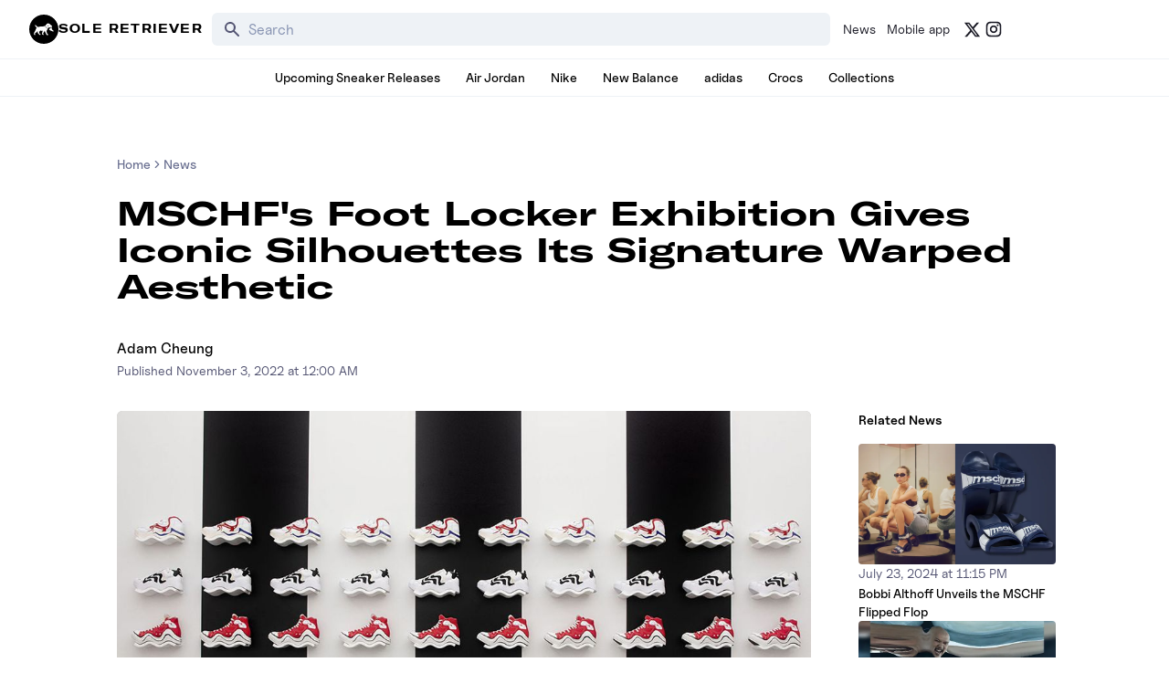

--- FILE ---
content_type: text/html; charset=utf-8
request_url: https://www.soleretriever.com/news/articles/mschf-foot-locker-exhibition-warped-sneakers-2022
body_size: 88069
content:
<!DOCTYPE html><html lang="en" class="bg-white dark:bg-black"><head><meta charSet="utf-8"/><meta name="viewport" content="width=device-width, initial-scale=1"/><link rel="preload" as="image" imageSrcSet="https://images.soleretriever.com/blog/d23bd699ea749cb486159ddb1065d10ee87ccdd8-1070x760.jpg?quality=90&amp;fit=clip&amp;auto=format&amp;width=320 320w, https://images.soleretriever.com/blog/d23bd699ea749cb486159ddb1065d10ee87ccdd8-1070x760.jpg?quality=90&amp;fit=clip&amp;auto=format&amp;width=384 384w, https://images.soleretriever.com/blog/d23bd699ea749cb486159ddb1065d10ee87ccdd8-1070x760.jpg?quality=90&amp;fit=clip&amp;auto=format&amp;width=768 768w, https://images.soleretriever.com/blog/d23bd699ea749cb486159ddb1065d10ee87ccdd8-1070x760.jpg?quality=90&amp;fit=clip&amp;auto=format&amp;width=1200 1200w, https://images.soleretriever.com/blog/d23bd699ea749cb486159ddb1065d10ee87ccdd8-1070x760.jpg?quality=90&amp;fit=clip&amp;auto=format&amp;width=1600 1600w" imageSizes="(max-width: 980px) 100vw, 1200px"/><link rel="stylesheet" href="/_next/static/chunks/336c1b6eb457e030.css" data-precedence="next"/><link rel="stylesheet" href="/_next/static/chunks/4d5af7f159558b97.css" data-precedence="next"/><link rel="stylesheet" href="/_next/static/chunks/d4cbda904e2abca2.css" data-precedence="next"/><link rel="stylesheet" href="/_next/static/chunks/819da49e930b742b.css" data-precedence="next"/><link rel="preload" as="script" fetchPriority="low" href="/_next/static/chunks/cd2996aabe065859.js"/><script src="/_next/static/chunks/ce9ba01a37dec815.js" async=""></script><script src="/_next/static/chunks/1dd22702d457c00c.js" async=""></script><script src="/_next/static/chunks/717ed3a53a12badf.js" async=""></script><script src="/_next/static/chunks/9ca5dcb8f3df61c7.js" async=""></script><script src="/_next/static/chunks/turbopack-9a5a76492bdee016.js" async=""></script><script src="/_next/static/chunks/f305ccdf0c209f9a.js" async=""></script><script src="/_next/static/chunks/92369a01d946e32d.js" async=""></script><script src="/_next/static/chunks/f6723c7a3c3f3872.js" async=""></script><script src="/_next/static/chunks/a04a92e32ac5b5dd.js" async=""></script><script src="/_next/static/chunks/9c15cbaede40a0e0.js" async=""></script><script src="/_next/static/chunks/3e6954d1f464f5f7.js" async=""></script><script src="/_next/static/chunks/75b5abe22b5e3ace.js" async=""></script><script src="/_next/static/chunks/cd4259fccfa9fe0a.js" async=""></script><script src="/_next/static/chunks/95591971e4a3f398.js" async=""></script><script src="/_next/static/chunks/ac71080573880e71.js" async=""></script><script src="/_next/static/chunks/f1a68424a7ebf1fd.js" async=""></script><script src="/_next/static/chunks/d1f51942f58dc78f.js" async=""></script><script src="/_next/static/chunks/1b6eabec9c628f03.js" async=""></script><script src="/_next/static/chunks/67a522264027f275.js" async=""></script><script src="/_next/static/chunks/b78007ec682b12f8.js" async=""></script><script src="/_next/static/chunks/2db2d3a4868fd291.js" async=""></script><script src="/_next/static/chunks/563313ee8b029e44.js" async=""></script><script src="/_next/static/chunks/09208511e2590281.js" async=""></script><script src="/_next/static/chunks/c3256561f3652fb5.js" async=""></script><script src="/_next/static/chunks/ffbf957f2bf46cfa.js" async=""></script><script src="/_next/static/chunks/66a1639689c0b884.js" async=""></script><script src="/_next/static/chunks/202fc40b7b738f31.js" async=""></script><script src="/_next/static/chunks/05f0e1b010688dcc.js" async=""></script><script src="/_next/static/chunks/42101e151ddae2bd.js" async=""></script><script src="/_next/static/chunks/53073e361aedf44e.js" async=""></script><script src="/_next/static/chunks/3188dcb2d1a778f0.js" async=""></script><script src="/_next/static/chunks/10d2353b0d994ccd.js" async=""></script><link rel="preload" href="/_next/static/chunks/e0a0c98d7cc5e57a.js" as="script" fetchPriority="low"/><link rel="preconnect dns-prefetch" href="https://cdn.sanity.io"/><link rel="preconnect dns-prefetch" href="https://www.googletagmanager.com/"/><link rel="preconnect" href="https://wnqjelklwcclokznfoyh.supabase.co"/><link rel="preconnect" href="https://images.soleretriever.com"/><title>MSCHF&#x27;s Foot Locker Exhibition Gives Iconic Silhouettes Its Signature Warped Aesthetic</title><meta name="description" content="The MSCHF FOOT LOCKER exhibition showcases six of the most iconic silhouettes of all time, done up in the Brooklyn art collective&#x27;s signature warped form. Opening on November 3rd, 2022, you&#x27;ll find everything that you need to know about MSCHF&#x27;s first exhibit right here."/><link rel="manifest" href="/manifest.json"/><meta name="robots" content="index, follow"/><meta name="msapplication-TileColor" content="#FFFFFF"/><meta name="msapplication-TileImage" content="/mstile-144x144.png"/><link rel="canonical" href="https://www.soleretriever.com/news/articles/mschf-foot-locker-exhibition-warped-sneakers-2022"/><meta name="apple-itunes-app" content="app-id=app-id=1553374770"/><meta name="format-detection" content="telephone=no"/><meta name="google-site-verification" content="gtq77gRfPwMlmDPaWDH1ilw16DpNZu4JhzdlV6LTByM"/><meta name="fo-verify" content="277217c3-a0c0-4546-84d7-bebc35f5082b"/><meta name="fo-verify" content="5b516477-940d-4018-b572-c9b28e96d65a"/><meta name="ahrefs-site-verification" content="9b3b804b8b12bc044e0cf66173df3d529999dd4eecfe70c3eed9716648d02625"/><meta name="p:domain_verify" content="bd056e273f414c52c1bac4ae2bb23bf5"/><meta property="og:title" content="MSCHF&#x27;s Foot Locker Exhibition Gives Iconic Silhouettes Its Signature Warped Aesthetic"/><meta property="og:description" content="The MSCHF FOOT LOCKER exhibition showcases six of the most iconic silhouettes of all time, done up in the Brooklyn art collective&#x27;s signature warped form. Opening on November 3rd, 2022, you&#x27;ll find everything that you need to know about MSCHF&#x27;s first exhibit right here."/><meta property="og:url" content="https://www.soleretriever.com/news/articles/mschf-foot-locker-exhibition-warped-sneakers-2022"/><meta property="og:site_name" content="Sole Retriever"/><meta property="og:image" content="https://images.soleretriever.com/blog/710280437bad7a55115ecc004a01e43b68077240-620x380.jpg?rect=0,27,620,326&amp;w=1200&amp;h=630&amp;fit=fill&amp;auto=format"/><meta property="og:image:width" content="1200"/><meta property="og:image:height" content="630"/><meta property="og:type" content="article"/><meta name="twitter:card" content="summary_large_image"/><meta name="twitter:creator" content="@soleretriever"/><meta name="twitter:title" content="MSCHF&#x27;s Foot Locker Exhibition Gives Iconic Silhouettes Its Signature Warped Aesthetic"/><meta name="twitter:description" content="The MSCHF FOOT LOCKER exhibition showcases six of the most iconic silhouettes of all time, done up in the Brooklyn art collective&#x27;s signature warped form. Opening on November 3rd, 2022, you&#x27;ll find everything that you need to know about MSCHF&#x27;s first exhibit right here."/><meta name="twitter:image" content="https://images.soleretriever.com/og/blog/mschf-foot-locker-exhibition-warped-sneakers-2022"/><meta name="twitter:image:alt" content="MSCHF&#x27;s Foot Locker Exhibition Gives Iconic Silhouettes Its Signature Warped Aesthetic"/><link rel="shortcut icon" href="/favicon.ico"/><link rel="icon" href="/favicon.ico"/><link rel="icon" href="/android-icon-192x192.png" type="image/png" sizes="192x192"/><link rel="icon" href="/favicon-96x96.png" type="image/png" sizes="96x96"/><link rel="icon" href="/favicon-32x32.png" type="image/png" sizes="32x32"/><link rel="icon" href="/favicon-16x16.png" type="image/png" sizes="16x16"/><link rel="apple-touch-icon" href="/apple-icon-57x57.png" type="image/png" sizes="57x57"/><link rel="apple-touch-icon" href="/apple-icon-60x60.png" type="image/png" sizes="60x60"/><link rel="apple-touch-icon" href="/apple-icon-72x72.png" type="image/png" sizes="72x72"/><link rel="apple-touch-icon" href="/apple-icon-76x76.png" type="image/png" sizes="76x76"/><link rel="apple-touch-icon" href="/apple-icon-114x114.png" type="image/png" sizes="114x114"/><link rel="apple-touch-icon" href="/apple-icon-120x120.png" type="image/png" sizes="120x120"/><link rel="apple-touch-icon" href="/apple-icon-144x144.png" type="image/png" sizes="144x144"/><link rel="apple-touch-icon" href="/apple-icon-152x152.png" type="image/png" sizes="152x152"/><link rel="apple-touch-icon" href="/apple-icon-180x180.png" type="image/png" sizes="180x180"/><link rel="apple-touch-icon-precomposed" href="/apple-touch-icon-precomposed.png"/><script src="/_next/static/chunks/a6dad97d9634a72d.js" noModule=""></script></head><body id="members-page" class="w-full"><main class="w-full bg-white dark:bg-black text-black dark:text-white"><!--$--><div class="mobile-hidden mobile-hidden"></div><!--/$--><!--$?--><template id="B:0"></template><!--/$--><main><script type="application/ld+json">{"@context":"https://schema.org","@graph":[{"@id":"https://www.soleretriever.com/news/articles/mschf-foot-locker-exhibition-warped-sneakers-2022","@context":"https://schema.org","@type":"Article","headline":"MSCHF's Foot Locker Exhibition Gives Iconic Silhouettes Its Signature Warped Aesthetic","thumbnailUrl":"https://images.soleretriever.com/blog/710280437bad7a55115ecc004a01e43b68077240-620x380.jpg?rect=25,0,570,380&w=240&h=160&fit=max&auto=format","datePublished":"2022-11-03T00:00:00.000Z","dateModified":"2022-11-03T00:00:00.000Z","author":[{"@type":"Person","@id":"https://www.soleretriever.com/news/author/adam-cheung#person","url":"https://www.soleretriever.com/news/author/adam-cheung","name":"Adam Cheung"}],"mainEntityOfPage":{"@type":"WebPage","@id":"https://www.soleretriever.com/news/articles/mschf-foot-locker-exhibition-warped-sneakers-2022"},"isPartOf":{"@type":"WebSite","@id":"https://www.soleretriever.com/#website","name":"Sole Retriever"},"image":{"@id":"https://www.soleretriever.com/news/articles/mschf-foot-locker-exhibition-warped-sneakers-2022#primaryimage"},"inLanguage":"en-US","keywords":["MSCHF"],"articleSection":["MSCHF"],"potentialAction":[{"@type":"ReadAction","target":["https://www.soleretriever.com/news/articles/mschf-foot-locker-exhibition-warped-sneakers-2022"]}],"publisher":{"@id":"https://www.soleretriever.com/#organization"},"description":"The MSCHF FOOT LOCKER exhibition showcases six of the most iconic silhouettes of all time, done up in the Brooklyn art collective's signature warped form. Opening on November 3rd, 2022, you'll find everything that you need to know about MSCHF's first exhibit right here.","url":"https://www.soleretriever.com/news/articles/mschf-foot-locker-exhibition-warped-sneakers-2022"},{"@type":"ImageObject","@id":"https://www.soleretriever.com/news/articles/mschf-foot-locker-exhibition-warped-sneakers-2022#primaryimage","url":"https://images.soleretriever.com/blog/710280437bad7a55115ecc004a01e43b68077240-620x380.jpg?fit=max&auto=format","width":620,"height":380,"caption":"MSCHF's Foot Locker Exhibition Gives Iconic Silhouettes Its Signature Warped Aesthetic"},{"@type":"WebSite","@id":"https://www.soleretriever.com/#website","url":"https://www.soleretriever.com/","name":"Sole Retriever","description":"The ultimate resource for sneaker releases.","publisher":{"@id":"https://www.soleretriever.com/#organization"},"potentialAction":[{"@type":"SearchAction","target":{"@type":"EntryPoint","urlTemplate":"https://www.soleretriever.com/sneaker-release-dates?search={search_term_string}"},"query-input":{"@type":"PropertyValueSpecification","valueRequired":true,"valueName":"search_term_string"}}],"inLanguage":"en-US"},{"@type":"BreadcrumbList","@id":"https://www.soleretriever.com/news/articles/mschf-foot-locker-exhibition-warped-sneakers-2022#breadcrumb","itemListElement":[{"@type":"ListItem","position":1,"name":"Home","item":"https://www.soleretriever.com"},{"@type":"ListItem","position":2,"name":"News","item":"https://www.soleretriever.com/news"},{"@type":"ListItem","position":3,"name":"MSCHF's Foot Locker Exhibition Gives Iconic Silhouettes Its Signature Warped Aesthetic","item":"https://www.soleretriever.com/news/articles/mschf-foot-locker-exhibition-warped-sneakers-2022"}]},{"@context":"https://schema.org","@type":"Organization","@id":"https://www.soleretriever.com#organization","name":"Sole Retriever","url":"https://www.soleretriever.com","description":"Sole Retriever has every hyped sneaker release and sneaker raffle. Find the most shoes from Nike, Jordan, Crocs, New Balance, adidas, and Nike SB Dunks and where to buy them now.","logo":{"@type":"ImageObject","@id":"https://www.soleretriever.com#logo","url":"https://www.soleretriever.com/logo-icon.png","contentUrl":"https://www.soleretriever.com/logo-icon.png","caption":"Sole Retriever","width":600,"height":600},"image":{"@id":"https://www.soleretriever.com#logo"},"sameAs":["https://x.com/soleretriever","https://www.youtube.com/@SoleRetriever","https://www.tiktok.com/@soleretriever","https://instagram.com/soleretriever","https://threads.net/@soleretriever"],"contactPoint":[{"@type":"ContactPoint","contactType":"Customer Support","email":"support@soleretriever.com"}]}]}</script><div data-content="main" data-test-id="article-body" class="flex flex-col p-4 sm:p-8 w-full mx-auto max-w-screen-xl lg:mb-12"><div class="flex flex-col items-center xl:items-start relative selection:bg-main-color selection:text-white xl:px-24"><article class="article"><div class="max-w-5xl mx-auto flex flex-col"><div class="lg:mt-8 relative article-content"><nav aria-label="breadcrumb" class="text-sm font-uncutSans font-medium"><ol class="flex flex-wrap items-center gap-1 break-words text-sm text-gray-500 dark:text-gray-400"><li class="inline-flex items-center gap-1"><a class="transition-colors hover:text-gray-950 dark:hover:text-gray-50" href="/">Home</a></li><li role="presentation" aria-hidden="true" class="[&amp;&gt;svg]:w-3.5 [&amp;&gt;svg]:h-3.5"><svg xmlns="http://www.w3.org/2000/svg" width="24" height="24" viewBox="0 0 24 24" fill="none" stroke="currentColor" stroke-width="2" stroke-linecap="round" stroke-linejoin="round" class="lucide lucide-chevron-right"><path d="m9 18 6-6-6-6"></path></svg></li><li class="inline-flex items-center gap-1"><a class="transition-colors hover:text-gray-950 dark:hover:text-gray-50" href="/news">News</a></li></ol></nav><h1 class="text-2xl text-pretty font-heading font-bold mt-2 lg:mt-6 lg:text-4xl">MSCHF&#x27;s Foot Locker Exhibition Gives Iconic Silhouettes Its Signature Warped Aesthetic</h1><div class="flex font-medium flex-row gap-4 mt-5 flex-wrap lg:mt-9"><span><a rel="author" class="inline-link font-medium hover:opacity-60 transition-opacity ease-in-out" href="/news/author/adam-cheung">Adam Cheung</a></span></div><span class="inline-block text-sm text-gray-600 dark:text-gray-400"><span>Published </span><!--$--><time dateTime="2022-11-03T00:00:00.000Z">November 3, 2022 at 12:00 AM</time><!--/$--></span><div class="grid grid-cols-12 gap-8 mt-8"><div class="col-span-12 md:col-span-9"><div class="sticky top-0 z-30 md:hidden mb-4 sm:mb-8"></div><figure class="mb-10 relative"><img alt="MSCHF Foot Locker Exhibition" loading="eager" width="1200" height="800" decoding="async" data-nimg="1" class="w-full rounded-md" style="color:transparent;background-size:cover;background-position:50% 50%;background-repeat:no-repeat;background-image:url(&quot;data:image/svg+xml;charset=utf-8,%3Csvg xmlns=&#x27;http://www.w3.org/2000/svg&#x27; viewBox=&#x27;0 0 1200 800&#x27;%3E%3Cfilter id=&#x27;b&#x27; color-interpolation-filters=&#x27;sRGB&#x27;%3E%3CfeGaussianBlur stdDeviation=&#x27;20&#x27;/%3E%3CfeColorMatrix values=&#x27;1 0 0 0 0 0 1 0 0 0 0 0 1 0 0 0 0 0 100 -1&#x27; result=&#x27;s&#x27;/%3E%3CfeFlood x=&#x27;0&#x27; y=&#x27;0&#x27; width=&#x27;100%25&#x27; height=&#x27;100%25&#x27;/%3E%3CfeComposite operator=&#x27;out&#x27; in=&#x27;s&#x27;/%3E%3CfeComposite in2=&#x27;SourceGraphic&#x27;/%3E%3CfeGaussianBlur stdDeviation=&#x27;20&#x27;/%3E%3C/filter%3E%3Cimage width=&#x27;100%25&#x27; height=&#x27;100%25&#x27; x=&#x27;0&#x27; y=&#x27;0&#x27; preserveAspectRatio=&#x27;none&#x27; style=&#x27;filter: url(%23b);&#x27; href=&#x27;[data-uri]&#x27;/%3E%3C/svg%3E&quot;)" sizes="(max-width: 980px) 100vw, 1200px" srcSet="https://images.soleretriever.com/blog/d23bd699ea749cb486159ddb1065d10ee87ccdd8-1070x760.jpg?quality=90&amp;fit=clip&amp;auto=format&amp;width=320 320w, https://images.soleretriever.com/blog/d23bd699ea749cb486159ddb1065d10ee87ccdd8-1070x760.jpg?quality=90&amp;fit=clip&amp;auto=format&amp;width=384 384w, https://images.soleretriever.com/blog/d23bd699ea749cb486159ddb1065d10ee87ccdd8-1070x760.jpg?quality=90&amp;fit=clip&amp;auto=format&amp;width=768 768w, https://images.soleretriever.com/blog/d23bd699ea749cb486159ddb1065d10ee87ccdd8-1070x760.jpg?quality=90&amp;fit=clip&amp;auto=format&amp;width=1200 1200w, https://images.soleretriever.com/blog/d23bd699ea749cb486159ddb1065d10ee87ccdd8-1070x760.jpg?quality=90&amp;fit=clip&amp;auto=format&amp;width=1600 1600w" src="https://images.soleretriever.com/blog/d23bd699ea749cb486159ddb1065d10ee87ccdd8-1070x760.jpg?quality=90&amp;fit=clip&amp;auto=format&amp;width=1600"/><figcaption class="text-center mt-2"><span class="text-sm text-neutral-500 dark:text-gray-500">MSCHF Foot Locker Exhibition</span></figcaption></figure><p class="text-md sm:text-lg mb-4 leading-relaxed">When it comes to creating controversial sneakers, MSCHF is a veteran. From the <a class="text-emerald-600 dark:text-emerald-400" target="_blank" href="https://www.soleretriever.com/news/articles/tyga-x-mschf-wavy-baby-release-date-april-2022">Tyga x MSCHF Wavy Baby</a> to the <a class="text-emerald-600 dark:text-emerald-400" target="_blank" href="https://www.soleretriever.com/news/articles/mschf-ac1-air-cast-1-release-date-october-2022">MSCHF AC1</a>, the Brooklyn-based art collective has years of experience upsetting the status quo. Last summer, it made international headlines when Nike took the brand to court over its Lil Nas X Satan Shoes which contained real blood, and with its <a class="text-emerald-600 dark:text-emerald-400" target="_blank" href="https://www.soleretriever.com/news/articles/mschf-super-normal-sneaker-2-black-release-date-november-2022">Super Normal Sneaker 2</a> dropping in 666 pairs this month, the label is celebrating this release with the MSCHF &quot;Foot Locker&quot; exhibition - and here&#x27;s everything that you need to know.</p><p class="text-md sm:text-lg mb-4 leading-relaxed">Held at the Perrotin Gallery in New York City, MSCHF&#x27;s first-ever exhibit takes completely transformed the space into an interactive strip mall, with sections that include medieval armory, a gaming wing, a Chair Simulator, a tribute to its ongoing legal proceedings with Vans over the aforementioned &quot;Wavy Baby.&quot; As a nod to this, MSCHF has taken six of the most iconic silhouettes in history, and applied its signature warped effect on them. From the <a class="text-emerald-600 dark:text-emerald-400" target="_blank" href="https://www.soleretriever.com/sneaker-release-dates/jordan/nike-air-jordan-1/jordan-1-og-chicago-1985-4280">Air Jordan 1 High OG &quot;Chicago&quot;</a> to the <a class="text-emerald-600 dark:text-emerald-400" target="_blank" href="https://www.soleretriever.com/sneaker-release-dates/yeezy/adidas-yeezy-wave-runner-700-solid-grey-b75571">Yeezy Boost 700 &quot;Wave Runner,&quot;</a> the display also features the Converse Chuck Taylor, adidas Superstar, and Reebok Shaqnosis, all done up in the collective&#x27;s twisted design.</p><p class="text-md sm:text-lg mb-4 leading-relaxed">The MSCHF Foot Locker Exhibition opens on November 3rd, 2022, and will take place from 12pm to 8pm. Attendees will be greeted by rapper 24kGoldn who will be holding a conversation on the power of celebrity. Let us know if you&#x27;ll be going to the interactive exhibit, and make sure you follow us on<a rel="noreferrer noopener" class="text-emerald-600 dark:text-emerald-400" target="_blank" href="https://twitter.com/SoleRetriever"> Twitter</a> and download our official<a rel="noreferrer noopener" class="text-emerald-600 dark:text-emerald-400" target="_blank" href="https://rtrv.in/BlogApp">Mobile App</a> to find out everything that you need to know about the latest sneaker and streetwear news and releases!</p><p class="text-md sm:text-lg mb-4 leading-relaxed"><em>Images via <a rel="noreferrer noopener" class="text-emerald-600 dark:text-emerald-400" target="_blank" href="https://www.instagram.com/mschf/">MSCHF</a></em></p><div class="my-4 text-xs text-gray-500 dark:text-gray-400"><section class="grid grid-cols-2 gap-2 mb-2"><div><div style="aspect-ratio:1.4078947368421053" class="w-full h-64 bg-gray-200 rounded-md"></div></div><div><div style="aspect-ratio:1.4078947368421053" class="w-full h-64 bg-gray-200 rounded-md"></div></div><div><div style="aspect-ratio:1.4078947368421053" class="w-full h-64 bg-gray-200 rounded-md"></div></div><div><div style="aspect-ratio:1.4078947368421053" class="w-full h-64 bg-gray-200 rounded-md"></div></div><div><div style="aspect-ratio:1.4078947368421053" class="w-full h-64 bg-gray-200 rounded-md"></div></div><div><div style="aspect-ratio:1.4078947368421053" class="w-full h-64 bg-gray-200 rounded-md"></div></div><div><div style="aspect-ratio:1.4078947368421053" class="w-full h-64 bg-gray-200 rounded-md"></div></div></section></div><div class="w-full my-8 flex gap-2 flex-wrap"><a class="inline-flex items-center rounded-full border border-gray-200 px-2 py-0.5 text-xs font-medium transition-colors focus:outline-none focus:ring-2 focus:ring-gray-950 focus:ring-offset-2 dark:border-gray-800 dark:focus:ring-gray-300 text-gray-950 dark:text-gray-50" href="/news/tags/mschf">MSCHF</a></div><!--$?--><template id="B:1"></template><!--/$--><!--$--><div class="fixed bottom-0 left-0 right-0 z-50 md:hidden"></div><!--/$--><div data-orientation="horizontal" role="none" class="shrink-0 bg-gray-100 dark:bg-gray-700 h-[1px] w-full my-8"></div><div><div class="flex flex-row gap-x-4 mb-4"><a rel="author" class="flex-none" href="/news/author/adam-cheung"><img alt="Adam Cheung" loading="lazy" width="1494" height="1494" decoding="async" data-nimg="1" class="h-16 w-16 object-cover rounded-full" style="color:transparent" sizes="120px" srcSet="https://images.soleretriever.com/blog/e724bd32caba2978bb45b90627c29ba5457f2315-1494x1494.jpg?quality=85&amp;fit=clip&amp;auto=format&amp;width=32 32w, https://images.soleretriever.com/blog/e724bd32caba2978bb45b90627c29ba5457f2315-1494x1494.jpg?quality=85&amp;fit=clip&amp;auto=format&amp;width=48 48w, https://images.soleretriever.com/blog/e724bd32caba2978bb45b90627c29ba5457f2315-1494x1494.jpg?quality=85&amp;fit=clip&amp;auto=format&amp;width=64 64w, https://images.soleretriever.com/blog/e724bd32caba2978bb45b90627c29ba5457f2315-1494x1494.jpg?quality=85&amp;fit=clip&amp;auto=format&amp;width=96 96w, https://images.soleretriever.com/blog/e724bd32caba2978bb45b90627c29ba5457f2315-1494x1494.jpg?quality=85&amp;fit=clip&amp;auto=format&amp;width=128 128w, https://images.soleretriever.com/blog/e724bd32caba2978bb45b90627c29ba5457f2315-1494x1494.jpg?quality=85&amp;fit=clip&amp;auto=format&amp;width=256 256w, https://images.soleretriever.com/blog/e724bd32caba2978bb45b90627c29ba5457f2315-1494x1494.jpg?quality=85&amp;fit=clip&amp;auto=format&amp;width=320 320w, https://images.soleretriever.com/blog/e724bd32caba2978bb45b90627c29ba5457f2315-1494x1494.jpg?quality=85&amp;fit=clip&amp;auto=format&amp;width=384 384w, https://images.soleretriever.com/blog/e724bd32caba2978bb45b90627c29ba5457f2315-1494x1494.jpg?quality=85&amp;fit=clip&amp;auto=format&amp;width=768 768w, https://images.soleretriever.com/blog/e724bd32caba2978bb45b90627c29ba5457f2315-1494x1494.jpg?quality=85&amp;fit=clip&amp;auto=format&amp;width=1200 1200w, https://images.soleretriever.com/blog/e724bd32caba2978bb45b90627c29ba5457f2315-1494x1494.jpg?quality=85&amp;fit=clip&amp;auto=format&amp;width=1600 1600w" src="https://images.soleretriever.com/blog/e724bd32caba2978bb45b90627c29ba5457f2315-1494x1494.jpg?quality=85&amp;fit=clip&amp;auto=format&amp;width=1600"/></a><div><a rel="author" href="/news/author/adam-cheung"><span class="font-medium hover:opacity-60 transition-opacity ease-in-out mb-1 text-sm">Adam Cheung</span></a><p class="text-sm">Adam Cheung is a writer and editor who specialises in sneakers and streetwear. Over the past few years, he&#x27;s curated features and guides for everyone from Burberry to Nike. Often travelling between the UK and Hong Kong, don&#x27;t be too surprised if you find Adam anywhere else around the world taking street photography or feasting on the local delicacies.</p></div></div></div></div><div class="col-span-12 md:col-span-3"><hr class="w-full border-gray-100 dark:border-gray-700 mb-8 md:hidden"/><div class="sticky z-20 mb-6 h-full bg-white dark:bg-black md:block md:bg-transparent md:mb-0 xl:w-64"><div class="relative right-0 left-0 md:border-gray-200 md:dark:border-gray-700 md:sticky md:top-7"><div class="hidden md:block"></div><!--$?--><template id="B:2"></template><!--/$--></div></div></div></div></div></div></article></div></div><hr class="mt-6 w-full border-gray-100 dark:border-gray-700 lg:mt-12"/><div class="mobile-hidden w-full mx-auto max-w-screen-xl p-8 px-4 sm:px-8"><div class="grid grid-cols-12 gap-4 mt-12 xl:mt-0 items-start auto-rows-auto"><!--$?--><template id="B:3"></template><div class="col-span-12 bg-neutral-900 rounded-md" style="min-height:360px"></div><!--/$--><div class="rounded-sm min-h-[400px] sm:min-h-[440px] h-full w-full overflow-clip relative flex flex-col justify-end col-span-12 md:col-span-4"><section class="min-h-[300px] h-full sm:min-h-[360px] overflow-clip relative flex flex-col justify-end col-span-12 md:col-span-4"><div class="min-h-[300px] h-full sm:min-h-[360px] overflow-clip relative flex flex-col justify-end col-span-12 md:col-span-4"></div></section></div></div></div></main><footer class="mobile-hidden relative flex-none w-full pt-4 border-t border-gray-100 dark:border-gray-800"><div class="relative py-5 z-50 lg:py-10 flex flex-col gap-y-3 lg:gap-y-10 max-w-screen-2xl px-4 mx-auto"><div class="flex flex-col gap-y-4 lg:text-left items-start"><h5 class="font-heading font-bold text-xs">SOLE RETRIEVER</h5><p class="max-w-md text-lg">The leading source for all things sneakers. We democratize access and discovery to all of the latest sneaker drops and news.</p></div><div class="flex flex-row gap-2 lg:hidden"><a href="https://apps.apple.com/us/app/sole-retriever-sneakers/id1553374770" rel="noopener noreferrer" target="_blank"><img alt="QR Code to download Sole Retriever Mobile" loading="lazy" width="120" height="40" decoding="async" data-nimg="1" style="color:transparent" srcSet="/apple_store.svg?width=128&amp;quality=75&amp;fit=contain 1x, /apple_store.svg?width=256&amp;quality=75&amp;fit=contain 2x" src="/apple_store.svg?width=256&amp;quality=75&amp;fit=contain"/></a><a href="https://play.google.com/store/apps/details?id=com.soleretrieverapp.soleretriever&amp;pcampaignid=web_share" rel="noopener noreferrer" target="_blank"><img alt="QR Code to download Sole Retriever Mobile" loading="lazy" width="120" height="40" decoding="async" data-nimg="1" style="color:transparent" srcSet="/google_play.svg?width=128&amp;quality=75&amp;fit=contain 1x, /google_play.svg?width=256&amp;quality=75&amp;fit=contain 2x" src="/google_play.svg?width=256&amp;quality=75&amp;fit=contain"/></a></div><div class="flex flex-col gap-y-4 lg:hidden"><ul class="my-4 flex flex-row gap-x-4 text-sm"><li><a class="hover:opacity-50 transition-opacity" href="https://x.com/soleretriever" rel="noopener noreferrer" target="_blank"><svg stroke="currentColor" fill="currentColor" stroke-width="0" viewBox="0 0 24 24" aria-label="X / Twitter" height="19" width="19" xmlns="http://www.w3.org/2000/svg"><path d="M18.2048 2.25H21.5128L14.2858 10.51L22.7878 21.75H16.1308L10.9168 14.933L4.95084 21.75H1.64084L9.37084 12.915L1.21484 2.25H8.04084L12.7538 8.481L18.2048 2.25ZM17.0438 19.77H18.8768L7.04484 4.126H5.07784L17.0438 19.77Z"></path></svg></a></li><li><a class="hover:opacity-50 transition-opacity" href="https://instagram.com/soleretriever" rel="noopener noreferrer" target="_blank"><svg stroke="currentColor" fill="currentColor" stroke-width="0" viewBox="0 0 24 24" aria-label="Instagram" height="20" width="20" xmlns="http://www.w3.org/2000/svg"><path d="M12.001 9C10.3436 9 9.00098 10.3431 9.00098 12C9.00098 13.6573 10.3441 15 12.001 15C13.6583 15 15.001 13.6569 15.001 12C15.001 10.3427 13.6579 9 12.001 9ZM12.001 7C14.7614 7 17.001 9.2371 17.001 12C17.001 14.7605 14.7639 17 12.001 17C9.24051 17 7.00098 14.7629 7.00098 12C7.00098 9.23953 9.23808 7 12.001 7ZM18.501 6.74915C18.501 7.43926 17.9402 7.99917 17.251 7.99917C16.5609 7.99917 16.001 7.4384 16.001 6.74915C16.001 6.0599 16.5617 5.5 17.251 5.5C17.9393 5.49913 18.501 6.0599 18.501 6.74915ZM12.001 4C9.5265 4 9.12318 4.00655 7.97227 4.0578C7.18815 4.09461 6.66253 4.20007 6.17416 4.38967C5.74016 4.55799 5.42709 4.75898 5.09352 5.09255C4.75867 5.4274 4.55804 5.73963 4.3904 6.17383C4.20036 6.66332 4.09493 7.18811 4.05878 7.97115C4.00703 9.0752 4.00098 9.46105 4.00098 12C4.00098 14.4745 4.00753 14.8778 4.05877 16.0286C4.0956 16.8124 4.2012 17.3388 4.39034 17.826C4.5591 18.2606 4.7605 18.5744 5.09246 18.9064C5.42863 19.2421 5.74179 19.4434 6.17187 19.6094C6.66619 19.8005 7.19148 19.9061 7.97212 19.9422C9.07618 19.9939 9.46203 20 12.001 20C14.4755 20 14.8788 19.9934 16.0296 19.9422C16.8117 19.9055 17.3385 19.7996 17.827 19.6106C18.2604 19.4423 18.5752 19.2402 18.9074 18.9085C19.2436 18.5718 19.4445 18.2594 19.6107 17.8283C19.8013 17.3358 19.9071 16.8098 19.9432 16.0289C19.9949 14.9248 20.001 14.5389 20.001 12C20.001 9.52552 19.9944 9.12221 19.9432 7.97137C19.9064 7.18906 19.8005 6.66149 19.6113 6.17318C19.4434 5.74038 19.2417 5.42635 18.9084 5.09255C18.573 4.75715 18.2616 4.55693 17.8271 4.38942C17.338 4.19954 16.8124 4.09396 16.0298 4.05781C14.9258 4.00605 14.5399 4 12.001 4ZM12.001 2C14.7176 2 15.0568 2.01 16.1235 2.06C17.1876 2.10917 17.9135 2.2775 18.551 2.525C19.2101 2.77917 19.7668 3.1225 20.3226 3.67833C20.8776 4.23417 21.221 4.7925 21.476 5.45C21.7226 6.08667 21.891 6.81333 21.941 7.8775C21.9885 8.94417 22.001 9.28333 22.001 12C22.001 14.7167 21.991 15.0558 21.941 16.1225C21.8918 17.1867 21.7226 17.9125 21.476 18.55C21.2218 19.2092 20.8776 19.7658 20.3226 20.3217C19.7668 20.8767 19.2076 21.22 18.551 21.475C17.9135 21.7217 17.1876 21.89 16.1235 21.94C15.0568 21.9875 14.7176 22 12.001 22C9.28431 22 8.94514 21.99 7.87848 21.94C6.81431 21.8908 6.08931 21.7217 5.45098 21.475C4.79264 21.2208 4.23514 20.8767 3.67931 20.3217C3.12348 19.7658 2.78098 19.2067 2.52598 18.55C2.27848 17.9125 2.11098 17.1867 2.06098 16.1225C2.01348 15.0558 2.00098 14.7167 2.00098 12C2.00098 9.28333 2.01098 8.94417 2.06098 7.8775C2.11014 6.8125 2.27848 6.0875 2.52598 5.45C2.78014 4.79167 3.12348 4.23417 3.67931 3.67833C4.23514 3.1225 4.79348 2.78 5.45098 2.525C6.08848 2.2775 6.81348 2.11 7.87848 2.06C8.94514 2.0125 9.28431 2 12.001 2Z"></path></svg></a></li><li><a class="hover:opacity-50 transition-opacity" href="https://www.youtube.com/@SoleRetriever" rel="noopener noreferrer" target="_blank"><svg stroke="currentColor" fill="currentColor" stroke-width="0" viewBox="0 0 24 24" aria-label="YouTube" height="20" width="20" xmlns="http://www.w3.org/2000/svg"><path d="M12.2439 4C12.778 4.00294 14.1143 4.01586 15.5341 4.07273L16.0375 4.09468C17.467 4.16236 18.8953 4.27798 19.6037 4.4755C20.5486 4.74095 21.2913 5.5155 21.5423 6.49732C21.942 8.05641 21.992 11.0994 21.9982 11.8358L21.9991 11.9884L21.9991 11.9991C21.9991 11.9991 21.9991 12.0028 21.9991 12.0099L21.9982 12.1625C21.992 12.8989 21.942 15.9419 21.5423 17.501C21.2878 18.4864 20.5451 19.261 19.6037 19.5228C18.8953 19.7203 17.467 19.8359 16.0375 19.9036L15.5341 19.9255C14.1143 19.9824 12.778 19.9953 12.2439 19.9983L12.0095 19.9991L11.9991 19.9991C11.9991 19.9991 11.9956 19.9991 11.9887 19.9991L11.7545 19.9983C10.6241 19.9921 5.89772 19.941 4.39451 19.5228C3.4496 19.2573 2.70692 18.4828 2.45587 17.501C2.0562 15.9419 2.00624 12.8989 2 12.1625V11.8358C2.00624 11.0994 2.0562 8.05641 2.45587 6.49732C2.7104 5.51186 3.45308 4.73732 4.39451 4.4755C5.89772 4.05723 10.6241 4.00622 11.7545 4H12.2439ZM9.99911 8.49914V15.4991L15.9991 11.9991L9.99911 8.49914Z"></path></svg></a></li><li><a class="hover:opacity-50 transition-opacity" href="https://www.tiktok.com/@soleretriever" rel="noopener noreferrer" target="_blank"><svg stroke="currentColor" fill="currentColor" stroke-width="0" viewBox="0 0 24 24" aria-label="Tiktok" height="20" width="20" xmlns="http://www.w3.org/2000/svg"><path d="M16 8.24537V15.5C16 19.0899 13.0899 22 9.5 22C5.91015 22 3 19.0899 3 15.5C3 11.9101 5.91015 9 9.5 9C10.0163 9 10.5185 9.06019 11 9.17393V12.3368C10.5454 12.1208 10.0368 12 9.5 12C7.567 12 6 13.567 6 15.5C6 17.433 7.567 19 9.5 19C11.433 19 13 17.433 13 15.5V2H16C16 4.76142 18.2386 7 21 7V10C19.1081 10 17.3696 9.34328 16 8.24537Z"></path></svg></a></li><li><a class="hover:opacity-50 transition-opacity" href="https://threads.net/@soleretriever" rel="noopener noreferrer" target="_blank"><svg stroke="currentColor" fill="currentColor" stroke-width="0" viewBox="0 0 24 24" aria-label="Threads" height="20" width="20" xmlns="http://www.w3.org/2000/svg"><path d="M16.7051 11.1081C16.543 8.12137 14.911 6.41148 12.1708 6.39398C10.5193 6.3838 9.13771 7.08389 8.29233 8.36664L9.79941 9.40046C10.4334 8.43852 11.4342 8.24015 12.1593 8.24685C13.0616 8.2526 13.7425 8.51494 14.1832 9.02653C14.5038 9.39899 14.7183 9.91367 14.8245 10.5632C14.0246 10.4273 13.1594 10.3855 12.2345 10.4385C9.62919 10.5886 7.95426 12.1081 8.06675 14.2194C8.12384 15.2904 8.65739 16.2118 9.56906 16.8137C10.3399 17.3225 11.3326 17.5713 12.3644 17.515C13.727 17.4403 14.7959 16.9205 15.5416 15.9699C16.1079 15.248 16.4661 14.3125 16.6243 13.1338C17.2737 13.5257 17.7549 14.0414 18.0207 14.6613C18.4726 15.7151 18.499 17.4469 17.086 18.8587C15.848 20.0955 14.3598 20.6306 12.1108 20.6471C9.61601 20.6286 7.72924 19.8285 6.50253 18.269C5.35381 16.8088 4.76014 14.6996 4.73799 12C4.76014 9.30038 5.35381 7.19117 6.50253 5.73092C7.72924 4.17147 9.61597 3.37141 12.1107 3.35287C14.6236 3.37155 16.5433 4.17547 17.8169 5.74244C18.4415 6.51086 18.9123 7.47721 19.2227 8.60394L20.9888 8.13274C20.6125 6.74587 20.0205 5.55078 19.2148 4.55966C17.582 2.55073 15.1816 1.52134 12.1046 1.5C9.03385 1.52127 6.6725 2.55457 5.08614 4.57117C3.67451 6.3657 2.94634 8.87742 2.92188 12.0074C2.94634 15.1373 3.67451 17.6343 5.08614 19.4289C6.6725 21.4454 9.04616 22.4788 12.1169 22.5C14.847 22.4811 16.7713 21.7663 18.3566 20.1825C20.4307 18.1103 20.3682 15.513 19.6846 13.9185C19.1595 12.6943 18.1141 11.7129 16.7051 11.1081ZM12.2669 15.6648C11.125 15.7291 9.93869 15.2166 9.88019 14.1188C9.83684 13.3048 10.4595 12.3966 12.3369 12.2884C13.2594 12.2352 14.1138 12.2976 14.8701 12.463C14.6538 15.1648 13.3848 15.6035 12.2669 15.6648Z"></path></svg></a></li></ul></div><div class="flex flex-col gap-y-4 lg:hidden"><ul class="flex flex-wrap gap-x-4 gap-y-2"><li class="text-sm text-neutral-500 font-medium"><a class="hover:underline" href="/contact">Contact</a></li><li class="text-sm text-neutral-500 font-medium"><a class="hover:underline" href="/privacy-policy">Privacy</a></li><li class="text-sm text-neutral-500 font-medium"><a class="hover:underline" href="/terms-of-service">Terms</a></li><li class="text-sm text-neutral-500 font-medium"><a class="hover:underline" href="/cookie-policy">Cookies</a></li><li class="text-sm text-neutral-500 font-medium"><a class="hover:underline" href="/disclaimer">Disclaimer</a></li></ul></div><div class="lg:hidden"><span class="text-sm font-medium text-neutral-500">© <!-- -->2026<!-- --> Sole Retriever LLC</span></div><div class="hidden lg:block"><div class="flex flex-col gap-y-4"><ul class="mb-4 flex flex-row gap-x-4 text-sm ml-auto"><li><a class="hover:opacity-50 transition-opacity" href="https://x.com/soleretriever" rel="noopener noreferrer" target="_blank"><svg stroke="currentColor" fill="currentColor" stroke-width="0" viewBox="0 0 24 24" aria-label="X / Twitter" height="19" width="19" xmlns="http://www.w3.org/2000/svg"><path d="M18.2048 2.25H21.5128L14.2858 10.51L22.7878 21.75H16.1308L10.9168 14.933L4.95084 21.75H1.64084L9.37084 12.915L1.21484 2.25H8.04084L12.7538 8.481L18.2048 2.25ZM17.0438 19.77H18.8768L7.04484 4.126H5.07784L17.0438 19.77Z"></path></svg></a></li><li><a class="hover:opacity-50 transition-opacity" href="https://instagram.com/soleretriever" rel="noopener noreferrer" target="_blank"><svg stroke="currentColor" fill="currentColor" stroke-width="0" viewBox="0 0 24 24" aria-label="Instagram" height="20" width="20" xmlns="http://www.w3.org/2000/svg"><path d="M12.001 9C10.3436 9 9.00098 10.3431 9.00098 12C9.00098 13.6573 10.3441 15 12.001 15C13.6583 15 15.001 13.6569 15.001 12C15.001 10.3427 13.6579 9 12.001 9ZM12.001 7C14.7614 7 17.001 9.2371 17.001 12C17.001 14.7605 14.7639 17 12.001 17C9.24051 17 7.00098 14.7629 7.00098 12C7.00098 9.23953 9.23808 7 12.001 7ZM18.501 6.74915C18.501 7.43926 17.9402 7.99917 17.251 7.99917C16.5609 7.99917 16.001 7.4384 16.001 6.74915C16.001 6.0599 16.5617 5.5 17.251 5.5C17.9393 5.49913 18.501 6.0599 18.501 6.74915ZM12.001 4C9.5265 4 9.12318 4.00655 7.97227 4.0578C7.18815 4.09461 6.66253 4.20007 6.17416 4.38967C5.74016 4.55799 5.42709 4.75898 5.09352 5.09255C4.75867 5.4274 4.55804 5.73963 4.3904 6.17383C4.20036 6.66332 4.09493 7.18811 4.05878 7.97115C4.00703 9.0752 4.00098 9.46105 4.00098 12C4.00098 14.4745 4.00753 14.8778 4.05877 16.0286C4.0956 16.8124 4.2012 17.3388 4.39034 17.826C4.5591 18.2606 4.7605 18.5744 5.09246 18.9064C5.42863 19.2421 5.74179 19.4434 6.17187 19.6094C6.66619 19.8005 7.19148 19.9061 7.97212 19.9422C9.07618 19.9939 9.46203 20 12.001 20C14.4755 20 14.8788 19.9934 16.0296 19.9422C16.8117 19.9055 17.3385 19.7996 17.827 19.6106C18.2604 19.4423 18.5752 19.2402 18.9074 18.9085C19.2436 18.5718 19.4445 18.2594 19.6107 17.8283C19.8013 17.3358 19.9071 16.8098 19.9432 16.0289C19.9949 14.9248 20.001 14.5389 20.001 12C20.001 9.52552 19.9944 9.12221 19.9432 7.97137C19.9064 7.18906 19.8005 6.66149 19.6113 6.17318C19.4434 5.74038 19.2417 5.42635 18.9084 5.09255C18.573 4.75715 18.2616 4.55693 17.8271 4.38942C17.338 4.19954 16.8124 4.09396 16.0298 4.05781C14.9258 4.00605 14.5399 4 12.001 4ZM12.001 2C14.7176 2 15.0568 2.01 16.1235 2.06C17.1876 2.10917 17.9135 2.2775 18.551 2.525C19.2101 2.77917 19.7668 3.1225 20.3226 3.67833C20.8776 4.23417 21.221 4.7925 21.476 5.45C21.7226 6.08667 21.891 6.81333 21.941 7.8775C21.9885 8.94417 22.001 9.28333 22.001 12C22.001 14.7167 21.991 15.0558 21.941 16.1225C21.8918 17.1867 21.7226 17.9125 21.476 18.55C21.2218 19.2092 20.8776 19.7658 20.3226 20.3217C19.7668 20.8767 19.2076 21.22 18.551 21.475C17.9135 21.7217 17.1876 21.89 16.1235 21.94C15.0568 21.9875 14.7176 22 12.001 22C9.28431 22 8.94514 21.99 7.87848 21.94C6.81431 21.8908 6.08931 21.7217 5.45098 21.475C4.79264 21.2208 4.23514 20.8767 3.67931 20.3217C3.12348 19.7658 2.78098 19.2067 2.52598 18.55C2.27848 17.9125 2.11098 17.1867 2.06098 16.1225C2.01348 15.0558 2.00098 14.7167 2.00098 12C2.00098 9.28333 2.01098 8.94417 2.06098 7.8775C2.11014 6.8125 2.27848 6.0875 2.52598 5.45C2.78014 4.79167 3.12348 4.23417 3.67931 3.67833C4.23514 3.1225 4.79348 2.78 5.45098 2.525C6.08848 2.2775 6.81348 2.11 7.87848 2.06C8.94514 2.0125 9.28431 2 12.001 2Z"></path></svg></a></li><li><a class="hover:opacity-50 transition-opacity" href="https://www.youtube.com/@SoleRetriever" rel="noopener noreferrer" target="_blank"><svg stroke="currentColor" fill="currentColor" stroke-width="0" viewBox="0 0 24 24" aria-label="YouTube" height="20" width="20" xmlns="http://www.w3.org/2000/svg"><path d="M12.2439 4C12.778 4.00294 14.1143 4.01586 15.5341 4.07273L16.0375 4.09468C17.467 4.16236 18.8953 4.27798 19.6037 4.4755C20.5486 4.74095 21.2913 5.5155 21.5423 6.49732C21.942 8.05641 21.992 11.0994 21.9982 11.8358L21.9991 11.9884L21.9991 11.9991C21.9991 11.9991 21.9991 12.0028 21.9991 12.0099L21.9982 12.1625C21.992 12.8989 21.942 15.9419 21.5423 17.501C21.2878 18.4864 20.5451 19.261 19.6037 19.5228C18.8953 19.7203 17.467 19.8359 16.0375 19.9036L15.5341 19.9255C14.1143 19.9824 12.778 19.9953 12.2439 19.9983L12.0095 19.9991L11.9991 19.9991C11.9991 19.9991 11.9956 19.9991 11.9887 19.9991L11.7545 19.9983C10.6241 19.9921 5.89772 19.941 4.39451 19.5228C3.4496 19.2573 2.70692 18.4828 2.45587 17.501C2.0562 15.9419 2.00624 12.8989 2 12.1625V11.8358C2.00624 11.0994 2.0562 8.05641 2.45587 6.49732C2.7104 5.51186 3.45308 4.73732 4.39451 4.4755C5.89772 4.05723 10.6241 4.00622 11.7545 4H12.2439ZM9.99911 8.49914V15.4991L15.9991 11.9991L9.99911 8.49914Z"></path></svg></a></li><li><a class="hover:opacity-50 transition-opacity" href="https://www.tiktok.com/@soleretriever" rel="noopener noreferrer" target="_blank"><svg stroke="currentColor" fill="currentColor" stroke-width="0" viewBox="0 0 24 24" aria-label="Tiktok" height="20" width="20" xmlns="http://www.w3.org/2000/svg"><path d="M16 8.24537V15.5C16 19.0899 13.0899 22 9.5 22C5.91015 22 3 19.0899 3 15.5C3 11.9101 5.91015 9 9.5 9C10.0163 9 10.5185 9.06019 11 9.17393V12.3368C10.5454 12.1208 10.0368 12 9.5 12C7.567 12 6 13.567 6 15.5C6 17.433 7.567 19 9.5 19C11.433 19 13 17.433 13 15.5V2H16C16 4.76142 18.2386 7 21 7V10C19.1081 10 17.3696 9.34328 16 8.24537Z"></path></svg></a></li><li><a class="hover:opacity-50 transition-opacity" href="https://threads.net/@soleretriever" rel="noopener noreferrer" target="_blank"><svg stroke="currentColor" fill="currentColor" stroke-width="0" viewBox="0 0 24 24" aria-label="Threads" height="20" width="20" xmlns="http://www.w3.org/2000/svg"><path d="M16.7051 11.1081C16.543 8.12137 14.911 6.41148 12.1708 6.39398C10.5193 6.3838 9.13771 7.08389 8.29233 8.36664L9.79941 9.40046C10.4334 8.43852 11.4342 8.24015 12.1593 8.24685C13.0616 8.2526 13.7425 8.51494 14.1832 9.02653C14.5038 9.39899 14.7183 9.91367 14.8245 10.5632C14.0246 10.4273 13.1594 10.3855 12.2345 10.4385C9.62919 10.5886 7.95426 12.1081 8.06675 14.2194C8.12384 15.2904 8.65739 16.2118 9.56906 16.8137C10.3399 17.3225 11.3326 17.5713 12.3644 17.515C13.727 17.4403 14.7959 16.9205 15.5416 15.9699C16.1079 15.248 16.4661 14.3125 16.6243 13.1338C17.2737 13.5257 17.7549 14.0414 18.0207 14.6613C18.4726 15.7151 18.499 17.4469 17.086 18.8587C15.848 20.0955 14.3598 20.6306 12.1108 20.6471C9.61601 20.6286 7.72924 19.8285 6.50253 18.269C5.35381 16.8088 4.76014 14.6996 4.73799 12C4.76014 9.30038 5.35381 7.19117 6.50253 5.73092C7.72924 4.17147 9.61597 3.37141 12.1107 3.35287C14.6236 3.37155 16.5433 4.17547 17.8169 5.74244C18.4415 6.51086 18.9123 7.47721 19.2227 8.60394L20.9888 8.13274C20.6125 6.74587 20.0205 5.55078 19.2148 4.55966C17.582 2.55073 15.1816 1.52134 12.1046 1.5C9.03385 1.52127 6.6725 2.55457 5.08614 4.57117C3.67451 6.3657 2.94634 8.87742 2.92188 12.0074C2.94634 15.1373 3.67451 17.6343 5.08614 19.4289C6.6725 21.4454 9.04616 22.4788 12.1169 22.5C14.847 22.4811 16.7713 21.7663 18.3566 20.1825C20.4307 18.1103 20.3682 15.513 19.6846 13.9185C19.1595 12.6943 18.1141 11.7129 16.7051 11.1081ZM12.2669 15.6648C11.125 15.7291 9.93869 15.2166 9.88019 14.1188C9.83684 13.3048 10.4595 12.3966 12.3369 12.2884C13.2594 12.2352 14.1138 12.2976 14.8701 12.463C14.6538 15.1648 13.3848 15.6035 12.2669 15.6648Z"></path></svg></a></li></ul></div><div class="grid grid-cols-3 items-end"><div class="justify-self-start flex flex-row gap-x-4"><a href="https://apps.apple.com/us/app/sole-retriever-sneakers/id1553374770" rel="noopener noreferrer" target="_blank"><img alt="QR Code to download Sole Retriever Mobile" loading="lazy" width="120" height="40" decoding="async" data-nimg="1" style="color:transparent" srcSet="/apple_store.svg?width=128&amp;quality=75&amp;fit=contain 1x, /apple_store.svg?width=256&amp;quality=75&amp;fit=contain 2x" src="/apple_store.svg?width=256&amp;quality=75&amp;fit=contain"/></a><a href="https://play.google.com/store/apps/details?id=com.soleretrieverapp.soleretriever&amp;pcampaignid=web_share" rel="noopener noreferrer" target="_blank"><img alt="QR Code to download Sole Retriever Mobile" loading="lazy" width="120" height="40" decoding="async" data-nimg="1" style="color:transparent" srcSet="/google_play.svg?width=128&amp;quality=75&amp;fit=contain 1x, /google_play.svg?width=256&amp;quality=75&amp;fit=contain 2x" src="/google_play.svg?width=256&amp;quality=75&amp;fit=contain"/></a></div><span class="text-sm font-medium text-neutral-500 justify-self-center">© <!-- -->2026<!-- --> Sole Retriever LLC</span><ul class="flex flex-row gap-x-4 justify-self-end"><li class="text-sm text-neutral-500 font-medium"><a class="hover:underline" href="/contact">Contact</a></li><li class="text-sm text-neutral-500 font-medium"><a class="hover:underline" href="/privacy-policy">Privacy</a></li><li class="text-sm text-neutral-500 font-medium"><a class="hover:underline" href="/terms-of-service">Terms</a></li><li class="text-sm text-neutral-500 font-medium"><a class="hover:underline" href="/cookie-policy">Cookies</a></li><li class="text-sm text-neutral-500 font-medium"><a class="hover:underline" href="/disclaimer">Disclaimer</a></li></ul></div></div></div><div class="bg-[#0B190E] py-6 lg:py-10"><div class="flex flex-col lg:flex-row justify-between items-stretch max-w-screen-2xl px-4 mx-auto gap-6 lg:gap-8"><div class="flex-1 lg:max-w-lg"><div class="flex flex-col gap-y-5 w-full"><h5 class="text-emerald-600 font-medium text-lg lg:text-2xl leading-tight">Get weekly emails of the top sneaker releases, breaking news, giveaways, and more.</h5><form class="space-y-4"><div class="flex flex-col sm:flex-row sm:items-stretch gap-2 w-full"><input type="email" placeholder="Enter your email" class="text-sm font-medium flex-1 rounded-md px-4 h-10 bg-[#A3FFE2]/40 placeholder:text-[#0B190E] border-none focus:outline-none focus:ring-2 focus:ring-emerald-600/50" required="" value=""/><button class="font-medium ring-offset-white focus-visible:outline-none focus-visible:ring-2 focus-visible:ring-gray-950 focus-visible:ring-offset-2 disabled:pointer-events-none disabled:opacity-50 dark:ring-offset-gray-950 dark:focus-visible:ring-gray-300 dark:bg-gray-50 dark:text-gray-900 dark:hover:bg-gray-50/90 py-2 bg-[#E0FFDB] text-black hover:bg-[#E0FFDB]/80 transition-all text-sm h-10 px-6 rounded-md flex items-center justify-center shine whitespace-nowrap" type="submit">Subscribe</button></div></form></div></div><div class="hidden lg:block w-px bg-emerald-600/30 self-stretch"></div><div class="flex-1 lg:max-w-lg"><div class="grid grid-cols-2 gap-x-4 gap-y-6 lg:gap-x-6 lg:gap-y-8 w-full"><div class="flex flex-col gap-y-1 lg:gap-y-2 text-center sm:text-right"><span class="text-emerald-600 text-xl sm:text-2xl lg:text-3xl xl:text-4xl font-black font-heading leading-none">+0</span><span class="text-emerald-600 text-xs lg:text-sm font-medium leading-tight">Sneaker Raffles</span></div><div class="flex flex-col gap-y-1 lg:gap-y-2 text-center sm:text-right"><span class="text-emerald-600 text-xl sm:text-2xl lg:text-3xl xl:text-4xl font-black font-heading leading-none">+0</span><span class="text-emerald-600 text-xs lg:text-sm font-medium leading-tight">Mobile App Sneaker Wins</span></div><div class="flex flex-col gap-y-1 lg:gap-y-2 text-center sm:text-right"><span class="text-emerald-600 text-xl sm:text-2xl lg:text-3xl xl:text-4xl font-black font-heading leading-none">+0</span><span class="text-emerald-600 text-xs lg:text-sm font-medium leading-tight">Sneaker Drops &amp; Releases</span></div><div class="flex flex-col gap-y-1 lg:gap-y-2 text-center sm:text-right"><span class="text-emerald-600 text-xl sm:text-2xl lg:text-3xl xl:text-4xl font-black font-heading leading-none">+0</span><span class="text-emerald-600 text-xs lg:text-sm font-medium leading-tight">Sneakers Tracked</span></div></div></div></div></div></footer></main><div role="region" aria-label="Notifications (F8)" tabindex="-1" style="pointer-events:none"><ol tabindex="-1" class="fixed top-0 z-[100] flex max-h-screen w-full flex-col-reverse p-4 sm:bottom-0 sm:right-0 sm:top-auto sm:flex-col md:max-w-[420px]"></ol></div><!--$--><!--/$--><script>requestAnimationFrame(function(){$RT=performance.now()});</script><script src="/_next/static/chunks/cd2996aabe065859.js" id="_R_" async=""></script><div hidden id="S:0"><script type="application/ld+json">{
  "@context": "https://schema.org",
  "@type": "SiteNavigationElement",
  "url": "https://www.soleretriever.com",
  "hasPart": [
    {
      "@type": "SiteNavigationElement",
      "name": "Home",
      "url": "https://www.soleretriever.com"
    },
    {
      "@type": "SiteNavigationElement",
      "name": "News",
      "url": "https://www.soleretriever.com/news"
    },
    {
      "@type": "SiteNavigationElement",
      "name": "Mobile app",
      "url": "https://www.soleretriever.com/mobile-app"
    },
    {
      "@type": "SiteNavigationElement",
      "name": "Upcoming Sneaker Releases",
      "url": "https://www.soleretriever.com/sneaker-release-dates"
    },
    {
      "@type": "SiteNavigationElement",
      "name": "Air Jordan",
      "url": "https://www.soleretriever.com/sneaker-release-dates/jordan"
    },
    {
      "@type": "SiteNavigationElement",
      "name": "Nike",
      "url": "https://www.soleretriever.com/sneaker-release-dates/nike"
    },
    {
      "@type": "SiteNavigationElement",
      "name": "New Balance",
      "url": "https://www.soleretriever.com/sneaker-release-dates/new-balance"
    },
    {
      "@type": "SiteNavigationElement",
      "name": "adidas",
      "url": "https://www.soleretriever.com/sneaker-release-dates/adidas"
    },
    {
      "@type": "SiteNavigationElement",
      "name": "Crocs",
      "url": "https://www.soleretriever.com/sneaker-release-dates/crocs"
    },
    {
      "@type": "SiteNavigationElement",
      "name": "Collections",
      "url": "https://www.soleretriever.com/sneaker-release-dates"
    }
  ]
}</script><header class="flex flex-col relative z-30 dark:bg-black bg-white mobile-hidden"><div class="hidden lg:block"><nav aria-label="Main site navigation" data-orientation="horizontal" dir="ltr" class="relative h-16 lg:flex-none hidden lg:flex justify-between items-center gap-8 z-20 w-full max-w-screen-xl mx-auto px-8 [&amp;&gt;div]:w-full"><div style="position:relative"><ul data-orientation="horizontal" class="group flex gap-x-2 justify-center group flex-1 w-full list-none items-center space-x-1" dir="ltr"><li><a href="/" class="flex items-center gap-4" aria-label="Sole Retriever – Home" data-radix-collection-item=""><svg class="fill-current h-8 w-8" width="40" height="40" viewBox="0 0 40 40" fill="none" xmlns="http://www.w3.org/2000/svg" aria-label="Logo for Sole Retriever"><path d="M26.5115 15.7318L26.4974 15.8733V15.9157L26.4832 15.944C26.4832 15.9528 26.4778 15.9615 26.4704 15.9736C26.4658 15.9811 26.4603 15.9899 26.4549 16.0007L26.4266 16.0714L26.3842 16.128C26.37 16.1563 26.3559 16.1705 26.3417 16.1846L26.2427 16.2837C26.2285 16.2978 26.2002 16.312 26.1719 16.3261C26.1578 16.3332 26.1472 16.3403 26.1366 16.3473C26.1259 16.3544 26.1153 16.3615 26.1012 16.3686C26.0936 16.3723 26.087 16.3761 26.0809 16.3797C26.0643 16.3893 26.0512 16.3969 26.0304 16.3969L25.9597 16.4252H25.9031C25.8819 16.4252 25.8571 16.4287 25.8323 16.4322C25.8076 16.4358 25.7828 16.4393 25.7616 16.4393C25.7191 16.4393 25.6767 16.4393 25.6342 16.4252H25.6201L25.4786 16.3827C25.4715 16.3827 25.4609 16.3792 25.4503 16.3756C25.4397 16.3721 25.4291 16.3686 25.422 16.3686L25.3937 16.3544H25.3795C25.3724 16.3544 25.3689 16.3509 25.3654 16.3473C25.3618 16.3438 25.3583 16.3403 25.3512 16.3403L25.3229 16.3261L25.3088 16.312L25.1107 16.2129C25.098 16.2045 25.0866 16.196 25.0757 16.1879C25.0501 16.169 25.0273 16.1521 24.9975 16.1422C24.9762 16.128 24.9586 16.1139 24.9409 16.0997C24.9232 16.0856 24.9055 16.0714 24.8843 16.0573C24.849 16.029 24.8172 16.0043 24.7854 15.9796L24.7852 15.9794C24.7534 15.9546 24.7215 15.9299 24.6862 15.9016L24.5871 15.8167C24.5447 15.7884 24.5164 15.7601 24.4881 15.7318C24.4598 15.7035 24.4279 15.6752 24.3961 15.6469C24.3642 15.6186 24.3324 15.5903 24.3041 15.562C24.2186 15.486 24.1395 15.4037 24.0625 15.3235C24.0248 15.2842 23.9876 15.2455 23.9504 15.2082C24.0211 15.2507 24.0953 15.2931 24.1695 15.3355L24.1699 15.3357C24.2441 15.3781 24.3183 15.4205 24.389 15.4629L24.6013 15.5903C24.6296 15.6186 24.672 15.6469 24.7003 15.661L24.8135 15.7176L25.0258 15.845L25.1248 15.9016C25.139 15.9087 25.1567 15.9193 25.1743 15.9299C25.192 15.9405 25.2097 15.9511 25.2239 15.9582L25.3371 16.0007L25.4361 16.0431C25.4503 16.0431 25.4503 16.0431 25.4644 16.0572L25.4927 16.0573C25.5069 16.0573 25.5175 16.0608 25.5281 16.0643C25.5387 16.0679 25.5493 16.0714 25.5635 16.0714L25.6484 16.0856H25.8323L25.8748 16.0714L25.9172 16.0856C25.9455 16.0714 25.9738 16.0572 25.988 16.0431C25.9951 16.0431 25.9986 16.0396 26.0021 16.036C26.0057 16.0325 26.0092 16.029 26.0163 16.029L26.1012 15.944L26.1153 15.9157C26.1153 15.9087 26.1189 15.9051 26.1224 15.9016C26.1259 15.8981 26.1295 15.8945 26.1295 15.8874C26.1295 15.8874 26.1436 15.8591 26.1436 15.845L26.1578 15.8167V15.8025L26.1719 15.7176V15.6186C26.1719 15.5903 26.1719 15.562 26.1578 15.5337V15.4912L26.0729 15.1516V15.1233L26.0446 15.0101L25.9031 14.5715L25.8323 14.3592L25.7616 14.1328L25.6484 13.68C25.6464 13.6701 25.6444 13.6599 25.6424 13.6495C25.63 13.5858 25.6161 13.5145 25.5918 13.4536C25.5898 13.4437 25.5878 13.4335 25.5858 13.4231C25.5734 13.3594 25.5595 13.2881 25.5352 13.2272C25.6059 13.3545 25.6766 13.4959 25.7473 13.6373L25.7474 13.6376L25.8465 13.8498L25.8889 13.9489C25.896 13.9559 25.8995 13.9666 25.9031 13.9772C25.9066 13.9878 25.9102 13.9984 25.9172 14.0055L25.9455 14.0621L26.1436 14.4866L26.3134 14.9111L26.3559 15.0243V15.0526L26.37 15.0809L26.4549 15.4205L26.4691 15.4912C26.4691 15.5109 26.4721 15.5306 26.4754 15.5518C26.4792 15.5761 26.4832 15.6024 26.4832 15.6327C26.5115 15.6327 26.5257 15.6893 26.5115 15.7318Z" fill="inherit"></path><path d="M30.4453 18.2222C30.4453 18.0362 30.4419 17.8301 30.4385 17.6186C30.4349 17.3956 30.4311 17.1666 30.4311 16.9487C30.5443 16.878 30.6434 16.7931 30.7283 16.694C30.7283 16.9275 30.7318 17.1963 30.7354 17.4652C30.7389 17.734 30.7425 18.0029 30.7425 18.2364C30.703 18.2364 30.6606 18.2333 30.6151 18.2301C30.5626 18.2263 30.506 18.2222 30.4453 18.2222Z" fill="inherit"></path><path fill-rule="evenodd" clip-rule="evenodd" d="M40 20C40 31.0457 31.0457 40 20 40C8.95431 40 0 31.0457 0 20C0 8.95431 8.95431 0 20 0C31.0457 0 40 8.95431 40 20ZM32.8508 21.7032C32.7235 21.6183 32.6103 21.5334 32.4971 21.4485C32.2424 21.2787 32.0018 21.0947 31.7754 20.8825C31.3368 20.4863 30.9972 19.9627 30.9406 19.3542C30.9217 19.109 30.928 18.8637 30.9343 18.6184C30.9374 18.4958 30.9406 18.3732 30.9406 18.2505C30.9406 17.6987 30.9264 16.9629 30.9123 16.4252L31.0255 16.1563C31.0596 16.088 31.0846 16.0106 31.1078 15.9388C31.1134 15.9213 31.119 15.9041 31.1245 15.8874C31.167 15.7035 31.1387 15.4771 31.0679 15.3214C30.992 15.1587 30.8744 15.0958 30.7408 15.0243C30.7002 15.0025 30.658 14.9799 30.6151 14.9535C30.3745 14.812 30.134 14.6705 29.8793 14.5432C29.8581 14.529 29.8333 14.5184 29.8085 14.5078C29.7838 14.4972 29.759 14.4866 29.7378 14.4724C29.2991 14.2743 28.9595 13.9347 28.7473 13.4961C28.4501 12.8876 27.7002 12.4773 27.0917 12.2791C26.4832 12.081 25.7616 11.8971 25.1248 12.0669C24.7994 12.1518 24.4315 12.364 24.2051 12.6046C23.9016 12.9333 23.618 13.2762 23.3352 13.618C22.9849 14.0413 22.6359 14.4631 22.2523 14.8545C22.0542 15.0526 21.8278 15.2365 21.6014 15.378C21.6156 15.3922 21.6297 15.4099 21.6439 15.4276C21.658 15.4453 21.6722 15.4629 21.6863 15.4771C21.8278 15.6469 22.0401 15.9016 22.2948 16.1846C22.8042 16.7506 23.5117 17.4864 24.2617 18.109C24.7003 18.4769 25.139 18.8024 25.5776 19.0429C25.6981 18.782 25.8945 18.521 26.092 18.2586C26.3121 17.966 26.5337 17.6716 26.653 17.3732C26.8353 17.3732 27.0279 17.3762 27.227 17.3792C27.646 17.3856 28.0938 17.3924 28.535 17.3732C29.0869 17.3449 29.7519 17.2459 30.2613 16.9629C30.2613 17.3449 30.2613 17.7694 30.2755 18.1232C30.1057 18.1232 29.9076 18.109 29.7378 18.0807C29.6732 18.0706 29.6071 18.0582 29.5406 18.0458C29.1411 17.9707 28.7251 17.8926 28.5067 18.293C28.1813 18.8731 27.8558 19.4391 27.5162 20.0052L27.5056 20.0222C27.4358 20.1337 27.3436 20.281 27.2898 20.4155C27.2474 20.5146 27.2332 20.6136 27.2615 20.6985C27.3152 20.849 27.5078 20.926 27.6717 20.9915C27.7236 21.0123 27.7725 21.0319 27.8134 21.0523C28.1489 21.2127 28.4827 21.3815 28.8171 21.5507C29.456 21.8737 30.0972 22.1979 30.7566 22.4673L30.766 22.4713C31.253 22.6779 33.4734 23.6202 33.4734 22.4956C33.4329 22.1305 33.1467 21.9204 32.8868 21.7296L32.8508 21.7032ZM23.8796 23.3587C23.9787 24.2502 24.4881 25.9341 24.856 26.401C24.9936 26.5757 25.1906 26.6771 25.3862 26.7778C25.7137 26.9464 26.0375 27.1131 26.0729 27.6179C26.0729 27.7877 25.9172 28 25.4927 28H24.2192C23.9073 28 23.7123 27.636 23.4225 27.0948C23.41 27.0714 23.3973 27.0477 23.3844 27.0236C23.0731 26.4435 21.1062 22.2692 21.1062 22.2692C21.1062 22.2692 19.7053 24.4907 19.4647 25.0285C19.4386 25.0854 19.4114 25.1439 19.3839 25.2031C19.1589 25.6872 18.9141 26.2137 19.0402 26.302C19.0491 26.3082 19.06 26.3157 19.0727 26.3244C19.2625 26.4544 19.8468 26.8548 19.8468 27.2925C19.8468 27.7232 19.5338 27.7205 19.1853 27.7175C19.156 27.7172 19.1265 27.717 19.0968 27.717C18.7148 27.717 17.7243 27.6887 17.5545 26.5284C17.4271 25.6935 17.9507 23.9106 18.262 22.9484L18.9695 21.1654L18.2478 22.3116C17.7263 22.3605 17.0217 22.1935 16.4098 22.0485C15.9592 21.9417 15.5588 21.8468 15.3187 21.8588C14.6254 21.9013 13.6066 23.7125 13.6066 24.42C13.6066 25.1275 14.2292 26.0614 14.5688 26.3727C14.7005 26.4934 14.879 26.5886 15.0499 26.6797C15.3196 26.8236 15.5703 26.9572 15.5876 27.1651C15.6159 27.4906 15.531 27.7311 15.2197 27.7311C15.1368 27.7311 15.0389 27.7287 14.9252 27.7258C14.7673 27.7218 14.5786 27.717 14.3565 27.717C14.0463 27.717 13.9703 27.6216 13.7209 27.3084C13.6519 27.2216 13.5694 27.1181 13.4651 26.9953C13.2798 26.7774 13.0609 26.5615 12.8336 26.3372C12.4705 25.9791 12.0857 25.5995 11.7812 25.1558C11.4416 24.6464 11.4557 23.8115 11.4982 23.3729L11.8519 22.4814L10.5926 23.7549L10.457 23.848C9.76137 24.3254 8.94608 24.885 8.654 25.0709C8.10214 25.4105 7.56443 26.3303 8.05969 26.7972C8.54079 27.2642 8.7955 27.9009 7.60688 27.9009C6.46603 27.9009 6.55054 26.9363 6.65927 25.6952C6.66382 25.6432 6.66842 25.5907 6.67297 25.5379L6.67341 25.5327C6.78621 24.2214 6.8008 24.0518 7.16823 23.8115C7.42477 23.6772 7.59694 23.3529 7.73937 23.0847C7.76191 23.0422 7.78371 23.0012 7.80498 22.9625C8.16034 22.2904 8.444 21.5846 8.72734 20.8796C8.96299 20.2932 9.19843 19.7074 9.47471 19.142C9.51716 19.0429 10.0973 17.8968 10.2671 18.0666C9.55961 17.3732 8.92285 16.5949 8.34269 15.7742C8.33106 15.7571 8.319 15.7395 8.30661 15.7214C8.06268 15.3647 7.68995 14.8198 7.93234 14.4158C8.15874 14.0337 8.78135 14.2602 9.0502 14.4724C9.35915 14.7213 9.65118 15.043 9.94919 15.3713C10.6339 16.1257 11.3501 16.9148 12.3755 16.9345C12.9127 16.9438 13.4015 16.7893 13.8933 16.6339C14.1528 16.5519 14.4132 16.4696 14.682 16.411C15.5874 16.2186 16.5109 16.2072 17.4307 16.1959C17.661 16.1931 17.891 16.1902 18.1205 16.1846C18.6582 16.1704 19.21 16.1421 19.7478 16.0572C19.8553 16.0453 19.9527 16.0232 20.0571 15.9996C20.0763 15.9953 20.0958 15.9909 20.1157 15.9865H20.1298C20.1505 15.9865 20.2016 15.9713 20.2663 15.9521C20.29 15.945 20.3155 15.9375 20.3421 15.9299L20.5119 15.8874C20.5294 15.8787 20.5522 15.8699 20.5839 15.8578C20.6034 15.8504 20.6263 15.8416 20.6534 15.8308C20.8373 15.7601 21.0354 15.6752 21.2477 15.5761H21.2618C21.4599 15.8167 21.9552 16.411 22.5919 17.076C23.0164 17.5147 23.4976 17.9958 24.007 18.4203C24.4598 18.8165 24.9409 19.1703 25.422 19.425C25.2522 19.8212 24.9126 20.5853 24.4739 20.9673C23.8655 21.4909 23.7806 22.4673 23.8796 23.3587Z" fill="inherit"></path></svg><span class="text-xs font-heading font-black tracking-widest uppercase whitespace-nowrap" aria-hidden="true">Sole Retriever</span></a></li><div class="w-1"></div><!--$?--><template id="B:4"></template><!--/$--><div class="w-1"></div><a href="/news" class="text-gray-900 dark:text-gray-400 dark:hover:text-gray-100 hover:text-gray-500 px-1 py-1 rounded-md text-sm flex justify-center items-center whitespace-nowrap" data-radix-collection-item="">News</a><a href="/mobile-app" class="text-gray-900 dark:text-gray-400 dark:hover:text-gray-100 hover:text-gray-500 px-1 py-1 rounded-md text-sm flex justify-center items-center whitespace-nowrap" data-radix-collection-item="">Mobile app</a><div class="w-1"></div><a rel="noopener noreferrer" target="_blank" class="items-center whitespace-nowrap text-gray-900 dark:text-gray-400 dark:hover:text-gray-500 hover:text-gray-500 text-sm flex justify-center items-center whitespace-nowrap" href="https://x.com/soleretriever" aria-label="Follow Sole Retriever on X (formerly Twitter)" data-radix-collection-item=""><svg stroke="currentColor" fill="currentColor" stroke-width="0" viewBox="0 0 24 24" aria-hidden="true" height="19" width="19" xmlns="http://www.w3.org/2000/svg"><path d="M18.2048 2.25H21.5128L14.2858 10.51L22.7878 21.75H16.1308L10.9168 14.933L4.95084 21.75H1.64084L9.37084 12.915L1.21484 2.25H8.04084L12.7538 8.481L18.2048 2.25ZM17.0438 19.77H18.8768L7.04484 4.126H5.07784L17.0438 19.77Z"></path></svg></a><a rel="noopener noreferrer" target="_blank" class="items-center whitespace-nowrap text-gray-900 dark:text-gray-400 dark:hover:text-gray-500 hover:text-gray-500 text-sm font-medium flex justify-center items-center whitespace-nowrap" href="https://www.instagram.com/soleretriever" aria-label="Follow Sole Retriever on Instagram" data-radix-collection-item=""><svg stroke="currentColor" fill="currentColor" stroke-width="0" viewBox="0 0 24 24" aria-hidden="true" height="20" width="20" xmlns="http://www.w3.org/2000/svg"><path d="M12.001 9C10.3436 9 9.00098 10.3431 9.00098 12C9.00098 13.6573 10.3441 15 12.001 15C13.6583 15 15.001 13.6569 15.001 12C15.001 10.3427 13.6579 9 12.001 9ZM12.001 7C14.7614 7 17.001 9.2371 17.001 12C17.001 14.7605 14.7639 17 12.001 17C9.24051 17 7.00098 14.7629 7.00098 12C7.00098 9.23953 9.23808 7 12.001 7ZM18.501 6.74915C18.501 7.43926 17.9402 7.99917 17.251 7.99917C16.5609 7.99917 16.001 7.4384 16.001 6.74915C16.001 6.0599 16.5617 5.5 17.251 5.5C17.9393 5.49913 18.501 6.0599 18.501 6.74915ZM12.001 4C9.5265 4 9.12318 4.00655 7.97227 4.0578C7.18815 4.09461 6.66253 4.20007 6.17416 4.38967C5.74016 4.55799 5.42709 4.75898 5.09352 5.09255C4.75867 5.4274 4.55804 5.73963 4.3904 6.17383C4.20036 6.66332 4.09493 7.18811 4.05878 7.97115C4.00703 9.0752 4.00098 9.46105 4.00098 12C4.00098 14.4745 4.00753 14.8778 4.05877 16.0286C4.0956 16.8124 4.2012 17.3388 4.39034 17.826C4.5591 18.2606 4.7605 18.5744 5.09246 18.9064C5.42863 19.2421 5.74179 19.4434 6.17187 19.6094C6.66619 19.8005 7.19148 19.9061 7.97212 19.9422C9.07618 19.9939 9.46203 20 12.001 20C14.4755 20 14.8788 19.9934 16.0296 19.9422C16.8117 19.9055 17.3385 19.7996 17.827 19.6106C18.2604 19.4423 18.5752 19.2402 18.9074 18.9085C19.2436 18.5718 19.4445 18.2594 19.6107 17.8283C19.8013 17.3358 19.9071 16.8098 19.9432 16.0289C19.9949 14.9248 20.001 14.5389 20.001 12C20.001 9.52552 19.9944 9.12221 19.9432 7.97137C19.9064 7.18906 19.8005 6.66149 19.6113 6.17318C19.4434 5.74038 19.2417 5.42635 18.9084 5.09255C18.573 4.75715 18.2616 4.55693 17.8271 4.38942C17.338 4.19954 16.8124 4.09396 16.0298 4.05781C14.9258 4.00605 14.5399 4 12.001 4ZM12.001 2C14.7176 2 15.0568 2.01 16.1235 2.06C17.1876 2.10917 17.9135 2.2775 18.551 2.525C19.2101 2.77917 19.7668 3.1225 20.3226 3.67833C20.8776 4.23417 21.221 4.7925 21.476 5.45C21.7226 6.08667 21.891 6.81333 21.941 7.8775C21.9885 8.94417 22.001 9.28333 22.001 12C22.001 14.7167 21.991 15.0558 21.941 16.1225C21.8918 17.1867 21.7226 17.9125 21.476 18.55C21.2218 19.2092 20.8776 19.7658 20.3226 20.3217C19.7668 20.8767 19.2076 21.22 18.551 21.475C17.9135 21.7217 17.1876 21.89 16.1235 21.94C15.0568 21.9875 14.7176 22 12.001 22C9.28431 22 8.94514 21.99 7.87848 21.94C6.81431 21.8908 6.08931 21.7217 5.45098 21.475C4.79264 21.2208 4.23514 20.8767 3.67931 20.3217C3.12348 19.7658 2.78098 19.2067 2.52598 18.55C2.27848 17.9125 2.11098 17.1867 2.06098 16.1225C2.01348 15.0558 2.00098 14.7167 2.00098 12C2.00098 9.28333 2.01098 8.94417 2.06098 7.8775C2.11014 6.8125 2.27848 6.0875 2.52598 5.45C2.78014 4.79167 3.12348 4.23417 3.67931 3.67833C4.23514 3.1225 4.79348 2.78 5.45098 2.525C6.08848 2.2775 6.81348 2.11 7.87848 2.06C8.94514 2.0125 9.28431 2 12.001 2Z"></path></svg></a></ul></div><div class="justify-end max-w-min blur-in"><div style="position:relative"><ul data-orientation="horizontal" class="group flex flex-1 list-none items-center space-x-1 gap-2 relative z-100 min-w-[150px] justify-end" dir="ltr"></ul></div></div><div class="absolute top-full flex justify-center"></div></nav></div><div class="block lg:hidden"><nav aria-label="Mobile site navigation" data-orientation="horizontal" dir="ltr" class="relative z-10 w-full block lg:hidden"><header class="flex items-center justify-center relative h-16 mx-4" role="banner"><button class="w-max inline-flex items-center justify-center rounded-md font-medium ring-offset-white transition-colors focus-visible:outline-none focus-visible:ring-2 focus-visible:ring-gray-950 focus-visible:ring-offset-2 disabled:pointer-events-none disabled:opacity-50 dark:ring-offset-gray-950 dark:focus-visible:ring-gray-300 h-9 text-sm absolute left-0 transform hover:text-white hover:bg-gray-700 p-3 min-w-11 min-h-11" aria-label="Open navigation menu" aria-expanded="false" aria-controls="mobile-navigation-menu"><svg xmlns="http://www.w3.org/2000/svg" fill="none" viewBox="0 0 24 24" stroke-width="2" stroke="currentColor" aria-hidden="true" class="block w-6 h-6"><path stroke-linecap="round" stroke-linejoin="round" d="M4 6h16M4 12h16M4 18h16"></path></svg></button><div class="flex justify-center items-center"><a class="flex items-center" aria-label="Sole Retriever – Home" href="/"><svg class="fill-current h-8 w-8" width="40" height="40" viewBox="0 0 40 40" fill="none" xmlns="http://www.w3.org/2000/svg" aria-label="Logo for Sole Retriever"><path d="M26.5115 15.7318L26.4974 15.8733V15.9157L26.4832 15.944C26.4832 15.9528 26.4778 15.9615 26.4704 15.9736C26.4658 15.9811 26.4603 15.9899 26.4549 16.0007L26.4266 16.0714L26.3842 16.128C26.37 16.1563 26.3559 16.1705 26.3417 16.1846L26.2427 16.2837C26.2285 16.2978 26.2002 16.312 26.1719 16.3261C26.1578 16.3332 26.1472 16.3403 26.1366 16.3473C26.1259 16.3544 26.1153 16.3615 26.1012 16.3686C26.0936 16.3723 26.087 16.3761 26.0809 16.3797C26.0643 16.3893 26.0512 16.3969 26.0304 16.3969L25.9597 16.4252H25.9031C25.8819 16.4252 25.8571 16.4287 25.8323 16.4322C25.8076 16.4358 25.7828 16.4393 25.7616 16.4393C25.7191 16.4393 25.6767 16.4393 25.6342 16.4252H25.6201L25.4786 16.3827C25.4715 16.3827 25.4609 16.3792 25.4503 16.3756C25.4397 16.3721 25.4291 16.3686 25.422 16.3686L25.3937 16.3544H25.3795C25.3724 16.3544 25.3689 16.3509 25.3654 16.3473C25.3618 16.3438 25.3583 16.3403 25.3512 16.3403L25.3229 16.3261L25.3088 16.312L25.1107 16.2129C25.098 16.2045 25.0866 16.196 25.0757 16.1879C25.0501 16.169 25.0273 16.1521 24.9975 16.1422C24.9762 16.128 24.9586 16.1139 24.9409 16.0997C24.9232 16.0856 24.9055 16.0714 24.8843 16.0573C24.849 16.029 24.8172 16.0043 24.7854 15.9796L24.7852 15.9794C24.7534 15.9546 24.7215 15.9299 24.6862 15.9016L24.5871 15.8167C24.5447 15.7884 24.5164 15.7601 24.4881 15.7318C24.4598 15.7035 24.4279 15.6752 24.3961 15.6469C24.3642 15.6186 24.3324 15.5903 24.3041 15.562C24.2186 15.486 24.1395 15.4037 24.0625 15.3235C24.0248 15.2842 23.9876 15.2455 23.9504 15.2082C24.0211 15.2507 24.0953 15.2931 24.1695 15.3355L24.1699 15.3357C24.2441 15.3781 24.3183 15.4205 24.389 15.4629L24.6013 15.5903C24.6296 15.6186 24.672 15.6469 24.7003 15.661L24.8135 15.7176L25.0258 15.845L25.1248 15.9016C25.139 15.9087 25.1567 15.9193 25.1743 15.9299C25.192 15.9405 25.2097 15.9511 25.2239 15.9582L25.3371 16.0007L25.4361 16.0431C25.4503 16.0431 25.4503 16.0431 25.4644 16.0572L25.4927 16.0573C25.5069 16.0573 25.5175 16.0608 25.5281 16.0643C25.5387 16.0679 25.5493 16.0714 25.5635 16.0714L25.6484 16.0856H25.8323L25.8748 16.0714L25.9172 16.0856C25.9455 16.0714 25.9738 16.0572 25.988 16.0431C25.9951 16.0431 25.9986 16.0396 26.0021 16.036C26.0057 16.0325 26.0092 16.029 26.0163 16.029L26.1012 15.944L26.1153 15.9157C26.1153 15.9087 26.1189 15.9051 26.1224 15.9016C26.1259 15.8981 26.1295 15.8945 26.1295 15.8874C26.1295 15.8874 26.1436 15.8591 26.1436 15.845L26.1578 15.8167V15.8025L26.1719 15.7176V15.6186C26.1719 15.5903 26.1719 15.562 26.1578 15.5337V15.4912L26.0729 15.1516V15.1233L26.0446 15.0101L25.9031 14.5715L25.8323 14.3592L25.7616 14.1328L25.6484 13.68C25.6464 13.6701 25.6444 13.6599 25.6424 13.6495C25.63 13.5858 25.6161 13.5145 25.5918 13.4536C25.5898 13.4437 25.5878 13.4335 25.5858 13.4231C25.5734 13.3594 25.5595 13.2881 25.5352 13.2272C25.6059 13.3545 25.6766 13.4959 25.7473 13.6373L25.7474 13.6376L25.8465 13.8498L25.8889 13.9489C25.896 13.9559 25.8995 13.9666 25.9031 13.9772C25.9066 13.9878 25.9102 13.9984 25.9172 14.0055L25.9455 14.0621L26.1436 14.4866L26.3134 14.9111L26.3559 15.0243V15.0526L26.37 15.0809L26.4549 15.4205L26.4691 15.4912C26.4691 15.5109 26.4721 15.5306 26.4754 15.5518C26.4792 15.5761 26.4832 15.6024 26.4832 15.6327C26.5115 15.6327 26.5257 15.6893 26.5115 15.7318Z" fill="inherit"></path><path d="M30.4453 18.2222C30.4453 18.0362 30.4419 17.8301 30.4385 17.6186C30.4349 17.3956 30.4311 17.1666 30.4311 16.9487C30.5443 16.878 30.6434 16.7931 30.7283 16.694C30.7283 16.9275 30.7318 17.1963 30.7354 17.4652C30.7389 17.734 30.7425 18.0029 30.7425 18.2364C30.703 18.2364 30.6606 18.2333 30.6151 18.2301C30.5626 18.2263 30.506 18.2222 30.4453 18.2222Z" fill="inherit"></path><path fill-rule="evenodd" clip-rule="evenodd" d="M40 20C40 31.0457 31.0457 40 20 40C8.95431 40 0 31.0457 0 20C0 8.95431 8.95431 0 20 0C31.0457 0 40 8.95431 40 20ZM32.8508 21.7032C32.7235 21.6183 32.6103 21.5334 32.4971 21.4485C32.2424 21.2787 32.0018 21.0947 31.7754 20.8825C31.3368 20.4863 30.9972 19.9627 30.9406 19.3542C30.9217 19.109 30.928 18.8637 30.9343 18.6184C30.9374 18.4958 30.9406 18.3732 30.9406 18.2505C30.9406 17.6987 30.9264 16.9629 30.9123 16.4252L31.0255 16.1563C31.0596 16.088 31.0846 16.0106 31.1078 15.9388C31.1134 15.9213 31.119 15.9041 31.1245 15.8874C31.167 15.7035 31.1387 15.4771 31.0679 15.3214C30.992 15.1587 30.8744 15.0958 30.7408 15.0243C30.7002 15.0025 30.658 14.9799 30.6151 14.9535C30.3745 14.812 30.134 14.6705 29.8793 14.5432C29.8581 14.529 29.8333 14.5184 29.8085 14.5078C29.7838 14.4972 29.759 14.4866 29.7378 14.4724C29.2991 14.2743 28.9595 13.9347 28.7473 13.4961C28.4501 12.8876 27.7002 12.4773 27.0917 12.2791C26.4832 12.081 25.7616 11.8971 25.1248 12.0669C24.7994 12.1518 24.4315 12.364 24.2051 12.6046C23.9016 12.9333 23.618 13.2762 23.3352 13.618C22.9849 14.0413 22.6359 14.4631 22.2523 14.8545C22.0542 15.0526 21.8278 15.2365 21.6014 15.378C21.6156 15.3922 21.6297 15.4099 21.6439 15.4276C21.658 15.4453 21.6722 15.4629 21.6863 15.4771C21.8278 15.6469 22.0401 15.9016 22.2948 16.1846C22.8042 16.7506 23.5117 17.4864 24.2617 18.109C24.7003 18.4769 25.139 18.8024 25.5776 19.0429C25.6981 18.782 25.8945 18.521 26.092 18.2586C26.3121 17.966 26.5337 17.6716 26.653 17.3732C26.8353 17.3732 27.0279 17.3762 27.227 17.3792C27.646 17.3856 28.0938 17.3924 28.535 17.3732C29.0869 17.3449 29.7519 17.2459 30.2613 16.9629C30.2613 17.3449 30.2613 17.7694 30.2755 18.1232C30.1057 18.1232 29.9076 18.109 29.7378 18.0807C29.6732 18.0706 29.6071 18.0582 29.5406 18.0458C29.1411 17.9707 28.7251 17.8926 28.5067 18.293C28.1813 18.8731 27.8558 19.4391 27.5162 20.0052L27.5056 20.0222C27.4358 20.1337 27.3436 20.281 27.2898 20.4155C27.2474 20.5146 27.2332 20.6136 27.2615 20.6985C27.3152 20.849 27.5078 20.926 27.6717 20.9915C27.7236 21.0123 27.7725 21.0319 27.8134 21.0523C28.1489 21.2127 28.4827 21.3815 28.8171 21.5507C29.456 21.8737 30.0972 22.1979 30.7566 22.4673L30.766 22.4713C31.253 22.6779 33.4734 23.6202 33.4734 22.4956C33.4329 22.1305 33.1467 21.9204 32.8868 21.7296L32.8508 21.7032ZM23.8796 23.3587C23.9787 24.2502 24.4881 25.9341 24.856 26.401C24.9936 26.5757 25.1906 26.6771 25.3862 26.7778C25.7137 26.9464 26.0375 27.1131 26.0729 27.6179C26.0729 27.7877 25.9172 28 25.4927 28H24.2192C23.9073 28 23.7123 27.636 23.4225 27.0948C23.41 27.0714 23.3973 27.0477 23.3844 27.0236C23.0731 26.4435 21.1062 22.2692 21.1062 22.2692C21.1062 22.2692 19.7053 24.4907 19.4647 25.0285C19.4386 25.0854 19.4114 25.1439 19.3839 25.2031C19.1589 25.6872 18.9141 26.2137 19.0402 26.302C19.0491 26.3082 19.06 26.3157 19.0727 26.3244C19.2625 26.4544 19.8468 26.8548 19.8468 27.2925C19.8468 27.7232 19.5338 27.7205 19.1853 27.7175C19.156 27.7172 19.1265 27.717 19.0968 27.717C18.7148 27.717 17.7243 27.6887 17.5545 26.5284C17.4271 25.6935 17.9507 23.9106 18.262 22.9484L18.9695 21.1654L18.2478 22.3116C17.7263 22.3605 17.0217 22.1935 16.4098 22.0485C15.9592 21.9417 15.5588 21.8468 15.3187 21.8588C14.6254 21.9013 13.6066 23.7125 13.6066 24.42C13.6066 25.1275 14.2292 26.0614 14.5688 26.3727C14.7005 26.4934 14.879 26.5886 15.0499 26.6797C15.3196 26.8236 15.5703 26.9572 15.5876 27.1651C15.6159 27.4906 15.531 27.7311 15.2197 27.7311C15.1368 27.7311 15.0389 27.7287 14.9252 27.7258C14.7673 27.7218 14.5786 27.717 14.3565 27.717C14.0463 27.717 13.9703 27.6216 13.7209 27.3084C13.6519 27.2216 13.5694 27.1181 13.4651 26.9953C13.2798 26.7774 13.0609 26.5615 12.8336 26.3372C12.4705 25.9791 12.0857 25.5995 11.7812 25.1558C11.4416 24.6464 11.4557 23.8115 11.4982 23.3729L11.8519 22.4814L10.5926 23.7549L10.457 23.848C9.76137 24.3254 8.94608 24.885 8.654 25.0709C8.10214 25.4105 7.56443 26.3303 8.05969 26.7972C8.54079 27.2642 8.7955 27.9009 7.60688 27.9009C6.46603 27.9009 6.55054 26.9363 6.65927 25.6952C6.66382 25.6432 6.66842 25.5907 6.67297 25.5379L6.67341 25.5327C6.78621 24.2214 6.8008 24.0518 7.16823 23.8115C7.42477 23.6772 7.59694 23.3529 7.73937 23.0847C7.76191 23.0422 7.78371 23.0012 7.80498 22.9625C8.16034 22.2904 8.444 21.5846 8.72734 20.8796C8.96299 20.2932 9.19843 19.7074 9.47471 19.142C9.51716 19.0429 10.0973 17.8968 10.2671 18.0666C9.55961 17.3732 8.92285 16.5949 8.34269 15.7742C8.33106 15.7571 8.319 15.7395 8.30661 15.7214C8.06268 15.3647 7.68995 14.8198 7.93234 14.4158C8.15874 14.0337 8.78135 14.2602 9.0502 14.4724C9.35915 14.7213 9.65118 15.043 9.94919 15.3713C10.6339 16.1257 11.3501 16.9148 12.3755 16.9345C12.9127 16.9438 13.4015 16.7893 13.8933 16.6339C14.1528 16.5519 14.4132 16.4696 14.682 16.411C15.5874 16.2186 16.5109 16.2072 17.4307 16.1959C17.661 16.1931 17.891 16.1902 18.1205 16.1846C18.6582 16.1704 19.21 16.1421 19.7478 16.0572C19.8553 16.0453 19.9527 16.0232 20.0571 15.9996C20.0763 15.9953 20.0958 15.9909 20.1157 15.9865H20.1298C20.1505 15.9865 20.2016 15.9713 20.2663 15.9521C20.29 15.945 20.3155 15.9375 20.3421 15.9299L20.5119 15.8874C20.5294 15.8787 20.5522 15.8699 20.5839 15.8578C20.6034 15.8504 20.6263 15.8416 20.6534 15.8308C20.8373 15.7601 21.0354 15.6752 21.2477 15.5761H21.2618C21.4599 15.8167 21.9552 16.411 22.5919 17.076C23.0164 17.5147 23.4976 17.9958 24.007 18.4203C24.4598 18.8165 24.9409 19.1703 25.422 19.425C25.2522 19.8212 24.9126 20.5853 24.4739 20.9673C23.8655 21.4909 23.7806 22.4673 23.8796 23.3587Z" fill="inherit"></path></svg><span class="text-xs font-heading font-black tracking-widest uppercase ml-4" aria-hidden="true">Sole Retriever</span></a></div><div class="absolute right-1"><nav aria-label="Social media links" data-orientation="horizontal" dir="ltr" class="relative z-10 w-full"><div style="position:relative"><ul data-orientation="horizontal" class="group flex flex-1 list-none items-center space-x-1 gap-2 min-w-[150px] justify-end" dir="ltr"><li class="items-center whitespace-nowrap"><a rel="noopener noreferrer" target="_blank" class="text-gray-900 dark:text-gray-400 dark:hover:text-gray-500 hover:text-gray-500 text-sm flex justify-center items-center whitespace-nowrap" href="https://x.com/soleretriever" aria-label="Follow us on X (formerly Twitter)" data-radix-collection-item=""><svg stroke="currentColor" fill="currentColor" stroke-width="0" viewBox="0 0 24 24" aria-hidden="true" height="19" width="19" xmlns="http://www.w3.org/2000/svg"><path d="M18.2048 2.25H21.5128L14.2858 10.51L22.7878 21.75H16.1308L10.9168 14.933L4.95084 21.75H1.64084L9.37084 12.915L1.21484 2.25H8.04084L12.7538 8.481L18.2048 2.25ZM17.0438 19.77H18.8768L7.04484 4.126H5.07784L17.0438 19.77Z"></path></svg><span class="sr-only">X / Twitter</span></a></li><li class="items-center whitespace-nowrap"><a rel="noopener noreferrer" target="_blank" class="text-gray-900 dark:text-gray-400 dark:hover:text-gray-500 hover:text-gray-500 text-sm font-medium flex justify-center items-center whitespace-nowrap" href="https://www.instagram.com/soleretriever" aria-label="Follow us on Instagram" data-radix-collection-item=""><svg stroke="currentColor" fill="currentColor" stroke-width="0" viewBox="0 0 24 24" aria-hidden="true" height="20" width="20" xmlns="http://www.w3.org/2000/svg"><path d="M12.001 9C10.3436 9 9.00098 10.3431 9.00098 12C9.00098 13.6573 10.3441 15 12.001 15C13.6583 15 15.001 13.6569 15.001 12C15.001 10.3427 13.6579 9 12.001 9ZM12.001 7C14.7614 7 17.001 9.2371 17.001 12C17.001 14.7605 14.7639 17 12.001 17C9.24051 17 7.00098 14.7629 7.00098 12C7.00098 9.23953 9.23808 7 12.001 7ZM18.501 6.74915C18.501 7.43926 17.9402 7.99917 17.251 7.99917C16.5609 7.99917 16.001 7.4384 16.001 6.74915C16.001 6.0599 16.5617 5.5 17.251 5.5C17.9393 5.49913 18.501 6.0599 18.501 6.74915ZM12.001 4C9.5265 4 9.12318 4.00655 7.97227 4.0578C7.18815 4.09461 6.66253 4.20007 6.17416 4.38967C5.74016 4.55799 5.42709 4.75898 5.09352 5.09255C4.75867 5.4274 4.55804 5.73963 4.3904 6.17383C4.20036 6.66332 4.09493 7.18811 4.05878 7.97115C4.00703 9.0752 4.00098 9.46105 4.00098 12C4.00098 14.4745 4.00753 14.8778 4.05877 16.0286C4.0956 16.8124 4.2012 17.3388 4.39034 17.826C4.5591 18.2606 4.7605 18.5744 5.09246 18.9064C5.42863 19.2421 5.74179 19.4434 6.17187 19.6094C6.66619 19.8005 7.19148 19.9061 7.97212 19.9422C9.07618 19.9939 9.46203 20 12.001 20C14.4755 20 14.8788 19.9934 16.0296 19.9422C16.8117 19.9055 17.3385 19.7996 17.827 19.6106C18.2604 19.4423 18.5752 19.2402 18.9074 18.9085C19.2436 18.5718 19.4445 18.2594 19.6107 17.8283C19.8013 17.3358 19.9071 16.8098 19.9432 16.0289C19.9949 14.9248 20.001 14.5389 20.001 12C20.001 9.52552 19.9944 9.12221 19.9432 7.97137C19.9064 7.18906 19.8005 6.66149 19.6113 6.17318C19.4434 5.74038 19.2417 5.42635 18.9084 5.09255C18.573 4.75715 18.2616 4.55693 17.8271 4.38942C17.338 4.19954 16.8124 4.09396 16.0298 4.05781C14.9258 4.00605 14.5399 4 12.001 4ZM12.001 2C14.7176 2 15.0568 2.01 16.1235 2.06C17.1876 2.10917 17.9135 2.2775 18.551 2.525C19.2101 2.77917 19.7668 3.1225 20.3226 3.67833C20.8776 4.23417 21.221 4.7925 21.476 5.45C21.7226 6.08667 21.891 6.81333 21.941 7.8775C21.9885 8.94417 22.001 9.28333 22.001 12C22.001 14.7167 21.991 15.0558 21.941 16.1225C21.8918 17.1867 21.7226 17.9125 21.476 18.55C21.2218 19.2092 20.8776 19.7658 20.3226 20.3217C19.7668 20.8767 19.2076 21.22 18.551 21.475C17.9135 21.7217 17.1876 21.89 16.1235 21.94C15.0568 21.9875 14.7176 22 12.001 22C9.28431 22 8.94514 21.99 7.87848 21.94C6.81431 21.8908 6.08931 21.7217 5.45098 21.475C4.79264 21.2208 4.23514 20.8767 3.67931 20.3217C3.12348 19.7658 2.78098 19.2067 2.52598 18.55C2.27848 17.9125 2.11098 17.1867 2.06098 16.1225C2.01348 15.0558 2.00098 14.7167 2.00098 12C2.00098 9.28333 2.01098 8.94417 2.06098 7.8775C2.11014 6.8125 2.27848 6.0875 2.52598 5.45C2.78014 4.79167 3.12348 4.23417 3.67931 3.67833C4.23514 3.1225 4.79348 2.78 5.45098 2.525C6.08848 2.2775 6.81348 2.11 7.87848 2.06C8.94514 2.0125 9.28431 2 12.001 2Z"></path></svg><span class="sr-only">Instagram</span></a></li></ul></div><div class="absolute top-full flex justify-center"></div></nav></div></header><div class="max-w-full mx-4 mb-4" role="search" aria-hidden="true"><!--$?--><template id="B:5"></template><!--/$--></div><div id="mobile-navigation-menu" class="flex flex-col overflow-hidden transition-max-height duration-500 ease-in-out max-h-0" aria-hidden="true"><nav aria-label="Mobile site navigation" dir="vertical" class="bg-gray-50 dark:bg-gray-800 pt-2 px-3"><div class="block"><div style="position:relative"><ul data-orientation="horizontal" class="group flex-1 list-none items-center justify-center space-x-1 text-left align-start flex-start flex flex-col gap-y-1" dir="ltr"><a class="w-full items-start block rounded-md text-base font-medium dark:text-gray-300 text-black hover:bg-gray-900 hover:text-white px-3 py-2" role="listitem" data-radix-collection-item="" href="/news">News</a><a class="w-full items-start block rounded-md text-base font-medium dark:text-gray-300 text-black hover:bg-gray-900 hover:text-white px-3 py-2" role="listitem" data-radix-collection-item="" href="/mobile-app">Mobile app</a><a class="w-full items-start block rounded-md text-base font-medium dark:text-gray-300 text-black hover:bg-gray-900 hover:text-white px-3 py-2" role="listitem" data-radix-collection-item="" href="/user/login">Login</a><a class="w-full items-start block rounded-md text-base font-medium dark:text-gray-300 text-black hover:bg-gray-900 hover:text-white px-3 py-2" role="listitem" data-radix-collection-item="" href="/user/signup">Sign up</a></ul></div><div class="h-px w-full bg-slate-300 dark:bg-gray-600 mx-3 my-3"></div></div><div dir="vertical" data-orientation="vertical" role="tabpanel" aria-label="Category navigation"><div role="tablist" aria-orientation="vertical" class="justify-center p-1 text-gray-500 dark:text-gray-400 h-full w-full flex flex-col bg-gray-50 dark:bg-gray-800 rounded-none items-start py-0" tabindex="-1" data-orientation="vertical" style="outline:none"><button type="button" role="tab" aria-selected="true" aria-controls="radix-_R_5dl9iv5ubqdb_-content-" data-state="active" id="radix-_R_5dl9iv5ubqdb_-trigger-" class="items-center whitespace-nowrap text-sm ring-offset-white transition-all focus-visible:outline-none focus-visible:ring-2 focus-visible:ring-gray-400 focus-visible:ring-offset-2 disabled:pointer-events-none disabled:opacity-50 data-[state=active]:bg-white data-[state=active]:text-gray-950 data-[state=active]:shadow-sm dark:ring-offset-gray-950 dark:focus-visible:ring-gray-800 dark:data-[state=active]:bg-gray-950 dark:data-[state=active]:text-gray-50 w-full justify-start border-b-2 border-gray-100 dark:border-gray-900 rounded-none text-black dark:text-white font-altHeading font-medium cursor-pointer p-2 hidden" aria-label="Back to main navigation from null" tabindex="-1" data-orientation="vertical" data-radix-collection-item=""><svg xmlns="http://www.w3.org/2000/svg" fill="none" viewBox="0 0 24 24" stroke-width="2" stroke="currentColor" aria-hidden="true" width="24" height="24" class="inline-block mr-2"><path stroke-linecap="round" stroke-linejoin="round" d="M10 19l-7-7m0 0l7-7m-7 7h18"></path></svg></button><button type="button" role="tab" aria-selected="false" aria-controls="radix-_R_5dl9iv5ubqdb_-content-/sneaker-release-dates/jordan" data-state="inactive" id="radix-_R_5dl9iv5ubqdb_-trigger-/sneaker-release-dates/jordan" class="items-center justify-center whitespace-nowrap ring-offset-white transition-all focus-visible:outline-none focus-visible:ring-2 focus-visible:ring-gray-400 focus-visible:ring-offset-2 disabled:pointer-events-none disabled:opacity-50 data-[state=active]:bg-white data-[state=active]:text-gray-950 data-[state=active]:shadow-sm dark:ring-offset-gray-950 dark:focus-visible:ring-gray-800 dark:data-[state=active]:bg-gray-950 dark:data-[state=active]:text-gray-50 w-full text-left rounded-md text-base font-medium dark:text-gray-300 text-black hover:bg-gray-900 hover:text-white px-3 py-2 block" aria-label="View Air Jordan category" tabindex="-1" data-orientation="vertical" data-radix-collection-item="">Air Jordan</button><button type="button" role="tab" aria-selected="false" aria-controls="radix-_R_5dl9iv5ubqdb_-content-/sneaker-release-dates/nike" data-state="inactive" id="radix-_R_5dl9iv5ubqdb_-trigger-/sneaker-release-dates/nike" class="items-center justify-center whitespace-nowrap ring-offset-white transition-all focus-visible:outline-none focus-visible:ring-2 focus-visible:ring-gray-400 focus-visible:ring-offset-2 disabled:pointer-events-none disabled:opacity-50 data-[state=active]:bg-white data-[state=active]:text-gray-950 data-[state=active]:shadow-sm dark:ring-offset-gray-950 dark:focus-visible:ring-gray-800 dark:data-[state=active]:bg-gray-950 dark:data-[state=active]:text-gray-50 w-full text-left rounded-md text-base font-medium dark:text-gray-300 text-black hover:bg-gray-900 hover:text-white px-3 py-2 block" aria-label="View Nike category" tabindex="-1" data-orientation="vertical" data-radix-collection-item="">Nike</button><a class="w-full items-start block block rounded-md text-base font-medium dark:text-gray-300 text-black hover:bg-gray-900 hover:text-white px-3 py-2" data-radix-collection-item="" href="/sneaker-release-dates/new-balance">New Balance</a><button type="button" role="tab" aria-selected="false" aria-controls="radix-_R_5dl9iv5ubqdb_-content-/sneaker-release-dates/adidas" data-state="inactive" id="radix-_R_5dl9iv5ubqdb_-trigger-/sneaker-release-dates/adidas" class="items-center justify-center whitespace-nowrap ring-offset-white transition-all focus-visible:outline-none focus-visible:ring-2 focus-visible:ring-gray-400 focus-visible:ring-offset-2 disabled:pointer-events-none disabled:opacity-50 data-[state=active]:bg-white data-[state=active]:text-gray-950 data-[state=active]:shadow-sm dark:ring-offset-gray-950 dark:focus-visible:ring-gray-800 dark:data-[state=active]:bg-gray-950 dark:data-[state=active]:text-gray-50 w-full text-left rounded-md text-base font-medium dark:text-gray-300 text-black hover:bg-gray-900 hover:text-white px-3 py-2 block" aria-label="View adidas category" tabindex="-1" data-orientation="vertical" data-radix-collection-item="">adidas</button><a class="w-full items-start block block rounded-md text-base font-medium dark:text-gray-300 text-black hover:bg-gray-900 hover:text-white px-3 py-2" data-radix-collection-item="" href="/sneaker-release-dates/crocs">Crocs</a><button type="button" role="tab" aria-selected="false" aria-controls="radix-_R_5dl9iv5ubqdb_-content-/sneaker-release-dates" data-state="inactive" id="radix-_R_5dl9iv5ubqdb_-trigger-/sneaker-release-dates" class="items-center justify-center whitespace-nowrap ring-offset-white transition-all focus-visible:outline-none focus-visible:ring-2 focus-visible:ring-gray-400 focus-visible:ring-offset-2 disabled:pointer-events-none disabled:opacity-50 data-[state=active]:bg-white data-[state=active]:text-gray-950 data-[state=active]:shadow-sm dark:ring-offset-gray-950 dark:focus-visible:ring-gray-800 dark:data-[state=active]:bg-gray-950 dark:data-[state=active]:text-gray-50 w-full text-left rounded-md text-base font-medium dark:text-gray-300 text-black hover:bg-gray-900 hover:text-white px-3 py-2 block" aria-label="View Collections category" tabindex="-1" data-orientation="vertical" data-radix-collection-item="">Collections</button></div><div data-state="inactive" data-orientation="vertical" role="tabpanel" aria-labelledby="radix-_R_5dl9iv5ubqdb_-trigger-/sneaker-release-dates/jordan" hidden="" id="radix-_R_5dl9iv5ubqdb_-content-/sneaker-release-dates/jordan" tabindex="0" class="h-full ring-offset-white focus-visible:outline-none focus-visible:ring-2 focus-visible:ring-gray-400 focus-visible:ring-offset-2 dark:ring-offset-gray-950 dark:focus-visible:ring-gray-800 bg-gray-50 dark:bg-gray-800 px-3"></div><div data-state="inactive" data-orientation="vertical" role="tabpanel" aria-labelledby="radix-_R_5dl9iv5ubqdb_-trigger-/sneaker-release-dates/nike" hidden="" id="radix-_R_5dl9iv5ubqdb_-content-/sneaker-release-dates/nike" tabindex="0" class="h-full ring-offset-white focus-visible:outline-none focus-visible:ring-2 focus-visible:ring-gray-400 focus-visible:ring-offset-2 dark:ring-offset-gray-950 dark:focus-visible:ring-gray-800 bg-gray-50 dark:bg-gray-800 px-3"></div><div data-state="inactive" data-orientation="vertical" role="tabpanel" aria-labelledby="radix-_R_5dl9iv5ubqdb_-trigger-/sneaker-release-dates/adidas" hidden="" id="radix-_R_5dl9iv5ubqdb_-content-/sneaker-release-dates/adidas" tabindex="0" class="h-full ring-offset-white focus-visible:outline-none focus-visible:ring-2 focus-visible:ring-gray-400 focus-visible:ring-offset-2 dark:ring-offset-gray-950 dark:focus-visible:ring-gray-800 bg-gray-50 dark:bg-gray-800 px-3"></div><div data-state="inactive" data-orientation="vertical" role="tabpanel" aria-labelledby="radix-_R_5dl9iv5ubqdb_-trigger-/sneaker-release-dates" hidden="" id="radix-_R_5dl9iv5ubqdb_-content-/sneaker-release-dates" tabindex="0" class="h-full ring-offset-white focus-visible:outline-none focus-visible:ring-2 focus-visible:ring-gray-400 focus-visible:ring-offset-2 dark:ring-offset-gray-950 dark:focus-visible:ring-gray-800 bg-gray-50 dark:bg-gray-800 px-3"></div></div></nav></div><div class="absolute top-full flex justify-center"></div></nav></div><nav aria-label="Category Navigation" data-orientation="horizontal" dir="ltr" class="z-10 w-full hidden lg:block relative max-w-full mx-auto items-center border-b border-t border-gray-100 dark:border-gray-800 px-3 sm:px-6 lg:px-8"><div style="position:relative"><ul data-orientation="horizontal" class="group flex-1 list-none items-center space-x-1 flex max-w-4xl mx-auto justify-center font-medium gap-1 px-3 sm:px-6 lg:px-8 py-1" dir="ltr"><li class="whitespace-nowrap"><a class="h-8 bg-transparent dark:text-white hover:dark:text-white inline-flex items-center justify-center px-3 py-2 text-sm font-medium transition-all duration-200 ease-in-out hover:bg-gray-100/70 dark:hover:bg-gray-700/70 focus-visible:bg-gray-100 focus:outline-none group rounded-md" aria-expanded="false" aria-haspopup="true" aria-describedby="mega-menu-upcoming-sneaker-releases" href="/sneaker-release-dates" data-radix-collection-item="">Upcoming Sneaker Releases</a><div id="mega-menu-upcoming-sneaker-releases" aria-labelledby="radix-_R_79iv5ubqdb_-trigger-Upcoming Sneaker Releases" data-orientation="horizontal" data-state="closed" class="left-0 top-0 data-[motion^=from-]:animate-in data-[motion^=to-]:animate-out data-[motion^=from-]:fade-in data-[motion^=to-]:fade-out data-[motion=from-end]:slide-in-from-right-52 data-[motion=from-start]:slide-in-from-left-52 data-[motion=to-end]:slide-out-to-right-52 data-[motion=to-start]:slide-out-to-left-52 md:absolute md:w-auto border-none w-screen rounded-none dark:bg-gray-600" hidden="" role="menu" aria-label="Upcoming Sneaker Releases submenu" style="pointer-events:none" dir="ltr"><div class="w-screen" role="presentation"><div class="max-w-7xl mx-auto grid md:grid-cols-4 gap-6 px-8 py-5"><section aria-labelledby="section-0-heading"><h3 id="section-0-heading" class="text-sm block font-altHeading font-medium mb-2">Release Dates</h3><ul class="list-none" role="list" aria-labelledby="section-0-heading"><li role="menuitem"><a class="w-full text-sm block hover:underline hover:cursor-pointer py-1 focus:outline-none focus:underline" aria-label="Navigate to Air Jordan Release Dates" href="/sneaker-release-dates/jordan" data-radix-collection-item="">Air Jordan Release Dates</a></li><li role="menuitem"><a class="w-full text-sm block hover:underline hover:cursor-pointer py-1 focus:outline-none focus:underline" aria-label="Navigate to Nike Release Dates" href="/sneaker-release-dates/nike" data-radix-collection-item="">Nike Release Dates</a></li><li role="menuitem"><a class="w-full text-sm block hover:underline hover:cursor-pointer py-1 focus:outline-none focus:underline" aria-label="Navigate to Nike SB Release Dates" href="/sneaker-release-dates/nike-sb" data-radix-collection-item="">Nike SB Release Dates</a></li><li role="menuitem"><a class="w-full text-sm block hover:underline hover:cursor-pointer py-1 focus:outline-none focus:underline" aria-label="Navigate to New Balance Release Dates" href="/sneaker-release-dates/new-balance" data-radix-collection-item="">New Balance Release Dates</a></li><li role="menuitem"><a class="w-full text-sm block hover:underline hover:cursor-pointer py-1 focus:outline-none focus:underline" aria-label="Navigate to adidas Release Dates" href="/sneaker-release-dates/adidas" data-radix-collection-item="">adidas Release Dates</a></li><li role="menuitem"><a class="w-full text-sm block hover:underline hover:cursor-pointer py-1 focus:outline-none focus:underline" aria-label="Navigate to Crocs Release Dates" href="/sneaker-release-dates/crocs" data-radix-collection-item="">Crocs Release Dates</a></li><li role="menuitem"><a class="w-full text-sm block hover:underline hover:cursor-pointer py-1 focus:outline-none focus:underline" aria-label="Navigate to All Releases" href="/sneaker-release-dates" data-radix-collection-item="">All Releases</a></li></ul></section><section><div role="complementary" aria-label="Featured content for Upcoming Sneaker Releases"><article class="hover:opacity-75 transition-opacity mb-4"><a aria-label="Read article: Jordan Release Calendar" class="block focus:outline-none focus:ring-2 focus:ring-blue-500 rounded" href="/sneaker-release-dates/jordan" data-radix-collection-item=""><h4 class="block text-sm font-altHeading font-medium mb-4">Jordan Release Calendar</h4><img alt="Article image for Jordan Release Calendar" loading="lazy" width="240" height="140" decoding="async" data-nimg="1" class="rounded object-fill" style="color:transparent" src="/Jordan_Release_Calendar_2026.webp"/></a></article><article class="hover:opacity-75 transition-opacity mb-4"><a aria-label="Read article: Sneaker Release Calendar" class="block focus:outline-none focus:ring-2 focus:ring-blue-500 rounded" href="/sneaker-release-dates" data-radix-collection-item=""><h4 class="block text-sm font-altHeading font-medium mb-4">Sneaker Release Calendar</h4><img alt="Article image for Sneaker Release Calendar" loading="lazy" width="240" height="140" decoding="async" data-nimg="1" class="rounded object-fill" style="color:transparent" src="/Sneaker_Release_Dates_2026.webp"/></a></article></div></section><section><div role="complementary" aria-label="Featured content for Upcoming Sneaker Releases"><article class="hover:opacity-75 transition-opacity mb-4"><a aria-label="Read article: Nike Release Calendar" class="block focus:outline-none focus:ring-2 focus:ring-blue-500 rounded" href="/sneaker-release-dates/nike" data-radix-collection-item=""><h4 class="block text-sm font-altHeading font-medium mb-4">Nike Release Calendar</h4><img alt="Article image for Nike Release Calendar" loading="lazy" width="240" height="140" decoding="async" data-nimg="1" class="rounded object-fill" style="color:transparent" src="/Nike_Release_Calendar_2026.webp"/></a></article></div></section></div></div></div></li><li class="whitespace-nowrap"><a class="h-8 bg-transparent dark:text-white hover:dark:text-white inline-flex items-center justify-center px-3 py-2 text-sm font-medium transition-all duration-200 ease-in-out hover:bg-gray-100/70 dark:hover:bg-gray-700/70 focus-visible:bg-gray-100 focus:outline-none group rounded-md" aria-expanded="false" aria-haspopup="true" aria-describedby="mega-menu-air-jordan" href="/sneaker-release-dates/jordan" data-radix-collection-item="">Air Jordan</a><div id="mega-menu-air-jordan" aria-labelledby="radix-_R_79iv5ubqdb_-trigger-Air Jordan" data-orientation="horizontal" data-state="closed" class="left-0 top-0 data-[motion^=from-]:animate-in data-[motion^=to-]:animate-out data-[motion^=from-]:fade-in data-[motion^=to-]:fade-out data-[motion=from-end]:slide-in-from-right-52 data-[motion=from-start]:slide-in-from-left-52 data-[motion=to-end]:slide-out-to-right-52 data-[motion=to-start]:slide-out-to-left-52 md:absolute md:w-auto border-none w-screen rounded-none dark:bg-gray-600" hidden="" role="menu" aria-label="Air Jordan submenu" style="pointer-events:none" dir="ltr"><div class="w-screen" role="presentation"><div class="max-w-7xl mx-auto grid md:grid-cols-4 gap-6 px-8 py-5"><section aria-labelledby="section-0-heading"><h3 id="section-0-heading" class="text-sm block font-altHeading font-medium mb-2">Popular Models</h3><ul class="list-none" role="list" aria-labelledby="section-0-heading"><li role="menuitem"><a class="w-full text-sm block hover:underline hover:cursor-pointer py-1 focus:outline-none focus:underline" aria-label="Navigate to Air Jordan 1 Low" href="/sneaker-release-dates/jordan/air-jordan-1-low" data-radix-collection-item="">Air Jordan 1 Low</a></li><li role="menuitem"><a class="w-full text-sm block hover:underline hover:cursor-pointer py-1 focus:outline-none focus:underline" aria-label="Navigate to Air Jordan 1 High" href="/sneaker-release-dates/jordan/air-jordan-1-high" data-radix-collection-item="">Air Jordan 1 High</a></li><li role="menuitem"><a class="w-full text-sm block hover:underline hover:cursor-pointer py-1 focus:outline-none focus:underline" aria-label="Navigate to Air Jordan 1 Mid" href="/sneaker-release-dates/jordan/air-jordan-1-mid" data-radix-collection-item="">Air Jordan 1 Mid</a></li><li role="menuitem"><a class="w-full text-sm block hover:underline hover:cursor-pointer py-1 focus:outline-none focus:underline" aria-label="Navigate to Air Jordan 4" href="/sneaker-release-dates/jordan/nike-air-jordan-4" data-radix-collection-item="">Air Jordan 4</a></li><li role="menuitem"><a class="w-full text-sm block hover:underline hover:cursor-pointer py-1 focus:outline-none focus:underline" aria-label="Navigate to Air Jordan 5" href="/sneaker-release-dates/jordan/nike-air-jordan-5" data-radix-collection-item="">Air Jordan 5</a></li><li role="menuitem"><a class="w-full text-sm block hover:underline hover:cursor-pointer py-1 focus:outline-none focus:underline" aria-label="Navigate to Air Jordan 3" href="/sneaker-release-dates/jordan/nike-air-jordan-3" data-radix-collection-item="">Air Jordan 3</a></li><li role="menuitem"><a class="w-full text-sm block hover:underline hover:cursor-pointer py-1 focus:outline-none focus:underline" aria-label="Navigate to Air Jordan 12" href="/sneaker-release-dates/jordan/air-jordan-12" data-radix-collection-item="">Air Jordan 12</a></li><li role="menuitem"><a class="w-full text-sm block hover:underline hover:cursor-pointer py-1 focus:outline-none focus:underline" aria-label="Navigate to Air Jordan 11" href="/sneaker-release-dates/jordan/nike-air-jordan-11" data-radix-collection-item="">Air Jordan 11</a></li><li role="menuitem"><a class="w-full text-sm block hover:underline hover:cursor-pointer py-1 focus:outline-none focus:underline" aria-label="Navigate to Air Jordan 13" href="/sneaker-release-dates/jordan/air-jordan-13" data-radix-collection-item="">Air Jordan 13</a></li><li role="menuitem"><a class="w-full text-sm block hover:underline hover:cursor-pointer py-1 focus:outline-none focus:underline" aria-label="Navigate to Air Jordan 6" href="/sneaker-release-dates/jordan/air-jordan-6" data-radix-collection-item="">Air Jordan 6</a></li></ul></section><section><ul class="list-none mt-8" role="list" aria-label="Air Jordan navigation links"><li role="menuitem"><a class="w-full text-sm block hover:underline hover:cursor-pointer py-1 focus:outline-none focus:underline" aria-label="Navigate to Air Jordan Spizike" href="/sneaker-release-dates/jordan/spizike" data-radix-collection-item="">Air Jordan Spizike</a></li><li role="menuitem"><a class="w-full text-sm block hover:underline hover:cursor-pointer py-1 focus:outline-none focus:underline" aria-label="Navigate to Air Jordan 14" href="/sneaker-release-dates/jordan/air-jordan-14" data-radix-collection-item="">Air Jordan 14</a></li><li role="menuitem"><a class="w-full text-sm block hover:underline hover:cursor-pointer py-1 focus:outline-none focus:underline" aria-label="Navigate to Air Jordan 9" href="/sneaker-release-dates/jordan/air-jordan-9" data-radix-collection-item="">Air Jordan 9</a></li><li role="menuitem"><a class="w-full text-sm block hover:underline hover:cursor-pointer py-1 focus:outline-none focus:underline" aria-label="Navigate to Air Jordan 2" href="/sneaker-release-dates/jordan/air-jordan-2" data-radix-collection-item="">Air Jordan 2</a></li><li role="menuitem"><a class="w-full text-sm block hover:underline hover:cursor-pointer py-1 focus:outline-none focus:underline" aria-label="Navigate to Air Jordan 7" href="/sneaker-release-dates/jordan/nike-air-jordan-7" data-radix-collection-item="">Air Jordan 7</a></li><li role="menuitem"><a class="w-full text-sm block hover:underline hover:cursor-pointer py-1 focus:outline-none focus:underline" aria-label="Navigate to Air Jordan 8" href="/sneaker-release-dates/jordan/nike-air-jordan-8" data-radix-collection-item="">Air Jordan 8</a></li><li role="menuitem"><a class="w-full text-sm block hover:underline hover:cursor-pointer py-1 focus:outline-none focus:underline" aria-label="Navigate to Jordan 6 Rings" href="/sneaker-release-dates/jordan/air-jordan-6-rings" data-radix-collection-item="">Jordan 6 Rings</a></li><li role="menuitem"><a class="w-full text-sm block hover:underline hover:cursor-pointer py-1 focus:outline-none focus:underline" aria-label="Navigate to Air Jordan 10" href="/sneaker-release-dates/jordan/nike-air-jordan-10" data-radix-collection-item="">Air Jordan 10</a></li><li role="menuitem"><a class="w-full text-sm block hover:underline hover:cursor-pointer py-1 focus:outline-none focus:underline" aria-label="Navigate to Tatum 1" href="/sneaker-release-dates/jordan/tatum-1" data-radix-collection-item="">Tatum 1</a></li><li role="menuitem"><a class="w-full text-sm block hover:underline hover:cursor-pointer py-1 focus:outline-none focus:underline" aria-label="Navigate to Air Jordan 36" href="/sneaker-release-dates/jordan/nike-air-jordan-36" data-radix-collection-item="">Air Jordan 36</a></li></ul></section><section><div role="complementary" aria-label="Featured content for Air Jordan"><article class="hover:opacity-75 transition-opacity mb-4"><a aria-label="Read article: Air Jordan News" class="block focus:outline-none focus:ring-2 focus:ring-blue-500 rounded" href="https://www.soleretriever.com/news/tags/jordan" data-radix-collection-item=""><h4 class="block text-sm font-altHeading font-medium mb-4">Air Jordan News</h4><img alt="Article image for Air Jordan News" loading="lazy" width="240" height="140" decoding="async" data-nimg="1" class="rounded object-fill" style="color:transparent" src="https://wnqjelklwcclokznfoyh.supabase.co/storage/v1/object/public/general/jordan_blog.jpeg"/></a></article><article class="hover:opacity-75 transition-opacity mb-4"><a aria-label="Read article: All Air Jordan Sneakers" class="block focus:outline-none focus:ring-2 focus:ring-blue-500 rounded" href="/sneaker-release-dates/jordan" data-radix-collection-item=""><h4 class="block text-sm font-altHeading font-medium mb-4">All Air Jordan Sneakers</h4><img alt="Article image for All Air Jordan Sneakers" loading="lazy" width="240" height="140" decoding="async" data-nimg="1" class="rounded object-fill" style="color:transparent" src="https://wnqjelklwcclokznfoyh.supabase.co/storage/v1/object/public/general/jordan_brand.jpeg"/></a></article></div></section></div></div></div></li><li class="whitespace-nowrap"><a class="h-8 bg-transparent dark:text-white hover:dark:text-white inline-flex items-center justify-center px-3 py-2 text-sm font-medium transition-all duration-200 ease-in-out hover:bg-gray-100/70 dark:hover:bg-gray-700/70 focus-visible:bg-gray-100 focus:outline-none group rounded-md" aria-expanded="false" aria-haspopup="true" aria-describedby="mega-menu-nike" href="/sneaker-release-dates/nike" data-radix-collection-item="">Nike</a><div id="mega-menu-nike" aria-labelledby="radix-_R_79iv5ubqdb_-trigger-Nike" data-orientation="horizontal" data-state="closed" class="left-0 top-0 data-[motion^=from-]:animate-in data-[motion^=to-]:animate-out data-[motion^=from-]:fade-in data-[motion^=to-]:fade-out data-[motion=from-end]:slide-in-from-right-52 data-[motion=from-start]:slide-in-from-left-52 data-[motion=to-end]:slide-out-to-right-52 data-[motion=to-start]:slide-out-to-left-52 md:absolute md:w-auto border-none w-screen rounded-none dark:bg-gray-600" hidden="" role="menu" aria-label="Nike submenu" style="pointer-events:none" dir="ltr"><div class="w-screen" role="presentation"><div class="max-w-7xl mx-auto grid md:grid-cols-4 gap-6 px-8 py-5"><section aria-labelledby="section-0-heading"><h3 id="section-0-heading" class="text-sm block font-altHeading font-medium mb-2">Popular Models</h3><ul class="list-none" role="list" aria-labelledby="section-0-heading"><li role="menuitem"><a class="w-full text-sm block hover:underline hover:cursor-pointer py-1 focus:outline-none focus:underline" aria-label="Navigate to Air Force 1" href="/sneaker-release-dates/nike/nike-air-force-1" data-radix-collection-item="">Air Force 1</a></li><li role="menuitem"><a class="w-full text-sm block hover:underline hover:cursor-pointer py-1 focus:outline-none focus:underline" aria-label="Navigate to Air Max 1" href="/sneaker-release-dates/nike/nike-air-max-1" data-radix-collection-item="">Air Max 1</a></li><li role="menuitem"><a class="w-full text-sm block hover:underline hover:cursor-pointer py-1 focus:outline-none focus:underline" aria-label="Navigate to Dunk Low" href="/sneaker-release-dates/nike/dunk-low" data-radix-collection-item="">Dunk Low</a></li><li role="menuitem"><a class="w-full text-sm block hover:underline hover:cursor-pointer py-1 focus:outline-none focus:underline" aria-label="Navigate to Pegasus" href="/sneaker-release-dates/nike/pegasus" data-radix-collection-item="">Pegasus</a></li><li role="menuitem"><a class="w-full text-sm block hover:underline hover:cursor-pointer py-1 focus:outline-none focus:underline" aria-label="Navigate to Air Max 90" href="/sneaker-release-dates/nike/nike-air-max-90" data-radix-collection-item="">Air Max 90</a></li><li role="menuitem"><a class="w-full text-sm block hover:underline hover:cursor-pointer py-1 focus:outline-none focus:underline" aria-label="Navigate to Blazer" href="/sneaker-release-dates/nike/blazer" data-radix-collection-item="">Blazer</a></li><li role="menuitem"><a class="w-full text-sm block hover:underline hover:cursor-pointer py-1 focus:outline-none focus:underline" aria-label="Navigate to Foamposite" href="/sneaker-release-dates/nike/foamposite" data-radix-collection-item="">Foamposite</a></li><li role="menuitem"><a class="w-full text-sm block hover:underline hover:cursor-pointer py-1 focus:outline-none focus:underline" aria-label="Navigate to Vomero" href="/sneaker-release-dates/nike/nike-vomero" data-radix-collection-item="">Vomero</a></li><li role="menuitem"><a class="w-full text-sm block hover:underline hover:cursor-pointer py-1 focus:outline-none focus:underline" aria-label="Navigate to Dunk High" href="/sneaker-release-dates/nike/dunk-high" data-radix-collection-item="">Dunk High</a></li><li role="menuitem"><a class="w-full text-sm block hover:underline hover:cursor-pointer py-1 focus:outline-none focus:underline" aria-label="Navigate to Air Max 95" href="/sneaker-release-dates/nike/air-max-95" data-radix-collection-item="">Air Max 95</a></li></ul></section><section><ul class="list-none mt-8" role="list" aria-label="Nike navigation links"><li role="menuitem"><a class="w-full text-sm block hover:underline hover:cursor-pointer py-1 focus:outline-none focus:underline" aria-label="Navigate to Air Max Plus" href="/sneaker-release-dates/nike/air-max-plus" data-radix-collection-item="">Air Max Plus</a></li><li role="menuitem"><a class="w-full text-sm block hover:underline hover:cursor-pointer py-1 focus:outline-none focus:underline" aria-label="Navigate to Air Max 97" href="/sneaker-release-dates/nike/air-max-97" data-radix-collection-item="">Air Max 97</a></li><li role="menuitem"><a class="w-full text-sm block hover:underline hover:cursor-pointer py-1 focus:outline-none focus:underline" aria-label="Navigate to Cortez" href="/sneaker-release-dates/nike/nike-cortez" data-radix-collection-item="">Cortez</a></li><li role="menuitem"><a class="w-full text-sm block hover:underline hover:cursor-pointer py-1 focus:outline-none focus:underline" aria-label="Navigate to LeBron Soldier" href="/sneaker-release-dates/nike/lebron-soldier" data-radix-collection-item="">LeBron Soldier</a></li><li role="menuitem"><a class="w-full text-sm block hover:underline hover:cursor-pointer py-1 focus:outline-none focus:underline" aria-label="Navigate to Uptempo" href="/sneaker-release-dates/nike/uptempo" data-radix-collection-item="">Uptempo</a></li><li role="menuitem"><a class="w-full text-sm block hover:underline hover:cursor-pointer py-1 focus:outline-none focus:underline" aria-label="Navigate to Air Huarache" href="/sneaker-release-dates/nike/air-huarache" data-radix-collection-item="">Air Huarache</a></li><li role="menuitem"><a class="w-full text-sm block hover:underline hover:cursor-pointer py-1 focus:outline-none focus:underline" aria-label="Navigate to Air Max DN" href="/sneaker-release-dates/nike/air-max-dn" data-radix-collection-item="">Air Max DN</a></li><li role="menuitem"><a class="w-full text-sm block hover:underline hover:cursor-pointer py-1 focus:outline-none focus:underline" aria-label="Navigate to Air Zoom GT Cut" href="/sneaker-release-dates/nike/nike-air-zoom-gt-cut" data-radix-collection-item="">Air Zoom GT Cut</a></li><li role="menuitem"><a class="w-full text-sm block hover:underline hover:cursor-pointer py-1 focus:outline-none focus:underline" aria-label="Navigate to LeBron Witness" href="/sneaker-release-dates/nike/lebron-witness" data-radix-collection-item="">LeBron Witness</a></li><li role="menuitem"><a class="w-full text-sm block hover:underline hover:cursor-pointer py-1 focus:outline-none focus:underline" aria-label="Navigate to Calm" href="/sneaker-release-dates/nike/nike-calm" data-radix-collection-item="">Calm</a></li></ul></section><section><div role="complementary" aria-label="Featured content for Nike"><article class="hover:opacity-75 transition-opacity mb-4"><a aria-label="Read article: Nike News" class="block focus:outline-none focus:ring-2 focus:ring-blue-500 rounded" href="https://www.soleretriever.com/news/tags/nike" data-radix-collection-item=""><h4 class="block text-sm font-altHeading font-medium mb-4">Nike News</h4><img alt="Article image for Nike News" loading="lazy" width="240" height="140" decoding="async" data-nimg="1" class="rounded object-fill" style="color:transparent" src="https://wnqjelklwcclokznfoyh.supabase.co/storage/v1/object/public/general/nike_blog.jpeg"/></a></article><article class="hover:opacity-75 transition-opacity mb-4"><a aria-label="Read article: All Nike Sneakers" class="block focus:outline-none focus:ring-2 focus:ring-blue-500 rounded" href="/sneaker-release-dates/nike" data-radix-collection-item=""><h4 class="block text-sm font-altHeading font-medium mb-4">All Nike Sneakers</h4><img alt="Article image for All Nike Sneakers" loading="lazy" width="240" height="140" decoding="async" data-nimg="1" class="rounded object-fill" style="color:transparent" src="https://wnqjelklwcclokznfoyh.supabase.co/storage/v1/object/public/general/nike_brand.jpeg"/></a></article></div></section></div></div></div></li><li class="whitespace-nowrap"><a class="h-8 bg-transparent dark:text-white hover:dark:text-white inline-flex items-center justify-center px-3 py-2 text-sm font-medium transition-all duration-200 ease-in-out hover:bg-gray-100/70 dark:hover:bg-gray-700/70 focus-visible:bg-gray-100 focus:outline-none group rounded-md" aria-expanded="false" aria-haspopup="false" href="/sneaker-release-dates/new-balance" data-radix-collection-item="">New Balance</a></li><li class="whitespace-nowrap"><a class="h-8 bg-transparent dark:text-white hover:dark:text-white inline-flex items-center justify-center px-3 py-2 text-sm font-medium transition-all duration-200 ease-in-out hover:bg-gray-100/70 dark:hover:bg-gray-700/70 focus-visible:bg-gray-100 focus:outline-none group rounded-md" aria-expanded="false" aria-haspopup="true" aria-describedby="mega-menu-adidas" href="/sneaker-release-dates/adidas" data-radix-collection-item="">adidas</a><div id="mega-menu-adidas" aria-labelledby="radix-_R_79iv5ubqdb_-trigger-adidas" data-orientation="horizontal" data-state="closed" class="left-0 top-0 data-[motion^=from-]:animate-in data-[motion^=to-]:animate-out data-[motion^=from-]:fade-in data-[motion^=to-]:fade-out data-[motion=from-end]:slide-in-from-right-52 data-[motion=from-start]:slide-in-from-left-52 data-[motion=to-end]:slide-out-to-right-52 data-[motion=to-start]:slide-out-to-left-52 md:absolute md:w-auto border-none w-screen rounded-none dark:bg-gray-600" hidden="" role="menu" aria-label="adidas submenu" style="pointer-events:none" dir="ltr"><div class="w-screen" role="presentation"><div class="max-w-7xl mx-auto grid md:grid-cols-4 gap-6 px-8 py-5"><section aria-labelledby="section-0-heading"><h3 id="section-0-heading" class="text-sm block font-altHeading font-medium mb-2">Popular Models</h3><ul class="list-none" role="list" aria-labelledby="section-0-heading"><li role="menuitem"><a class="w-full text-sm block hover:underline hover:cursor-pointer py-1 focus:outline-none focus:underline" aria-label="Navigate to adidas Samba" href="/sneaker-release-dates/adidas/samba" data-radix-collection-item="">adidas Samba</a></li><li role="menuitem"><a class="w-full text-sm block hover:underline hover:cursor-pointer py-1 focus:outline-none focus:underline" aria-label="Navigate to Superstar" href="/sneaker-release-dates/adidas/superstar" data-radix-collection-item="">Superstar</a></li><li role="menuitem"><a class="w-full text-sm block hover:underline hover:cursor-pointer py-1 focus:outline-none focus:underline" aria-label="Navigate to adidas Gazelle" href="/sneaker-release-dates/adidas/gazelle" data-radix-collection-item="">adidas Gazelle</a></li><li role="menuitem"><a class="w-full text-sm block hover:underline hover:cursor-pointer py-1 focus:outline-none focus:underline" aria-label="Navigate to adidas Adilette" href="/sneaker-release-dates/adidas/adilette" data-radix-collection-item="">adidas Adilette</a></li><li role="menuitem"><a class="w-full text-sm block hover:underline hover:cursor-pointer py-1 focus:outline-none focus:underline" aria-label="Navigate to adidas Stan Smith" href="/sneaker-release-dates/adidas/stan-smith" data-radix-collection-item="">adidas Stan Smith</a></li><li role="menuitem"><a class="w-full text-sm block hover:underline hover:cursor-pointer py-1 focus:outline-none focus:underline" aria-label="Navigate to adidas Ultraboost" href="/sneaker-release-dates/adidas/ultraboost" data-radix-collection-item="">adidas Ultraboost</a></li><li role="menuitem"><a class="w-full text-sm block hover:underline hover:cursor-pointer py-1 focus:outline-none focus:underline" aria-label="Navigate to adidas NMD" href="/sneaker-release-dates/adidas/nmd" data-radix-collection-item="">adidas NMD</a></li><li role="menuitem"><a class="w-full text-sm block hover:underline hover:cursor-pointer py-1 focus:outline-none focus:underline" aria-label="Navigate to Adidas Forum Low" href="/sneaker-release-dates/adidas/adidas-forum-low" data-radix-collection-item="">Adidas Forum Low</a></li><li role="menuitem"><a class="w-full text-sm block hover:underline hover:cursor-pointer py-1 focus:outline-none focus:underline" aria-label="Navigate to Spezial" href="/sneaker-release-dates/adidas/spezial" data-radix-collection-item="">Spezial</a></li><li role="menuitem"><a class="w-full text-sm block hover:underline hover:cursor-pointer py-1 focus:outline-none focus:underline" aria-label="Navigate to adidas Campus 00s" href="/sneaker-release-dates/adidas/campus-00s" data-radix-collection-item="">adidas Campus 00s</a></li></ul></section><section><ul class="list-none mt-8" role="list" aria-label="adidas navigation links"><li role="menuitem"><a class="w-full text-sm block hover:underline hover:cursor-pointer py-1 focus:outline-none focus:underline" aria-label="Navigate to adidas Campus 80s" href="/sneaker-release-dates/adidas/campus-80s" data-radix-collection-item="">adidas Campus 80s</a></li><li role="menuitem"><a class="w-full text-sm block hover:underline hover:cursor-pointer py-1 focus:outline-none focus:underline" aria-label="Navigate to AE 1" href="/sneaker-release-dates/adidas/ae-1" data-radix-collection-item="">AE 1</a></li><li role="menuitem"><a class="w-full text-sm block hover:underline hover:cursor-pointer py-1 focus:outline-none focus:underline" aria-label="Navigate to James Harden" href="/sneaker-release-dates/adidas/james-harden" data-radix-collection-item="">James Harden</a></li><li role="menuitem"><a class="w-full text-sm block hover:underline hover:cursor-pointer py-1 focus:outline-none focus:underline" aria-label="Navigate to Damian Lillard" href="/sneaker-release-dates/adidas/damian-lillard" data-radix-collection-item="">Damian Lillard</a></li><li role="menuitem"><a class="w-full text-sm block hover:underline hover:cursor-pointer py-1 focus:outline-none focus:underline" aria-label="Navigate to adidas Ozweego" href="/sneaker-release-dates/adidas/ozweego" data-radix-collection-item="">adidas Ozweego</a></li><li role="menuitem"><a class="w-full text-sm block hover:underline hover:cursor-pointer py-1 focus:outline-none focus:underline" aria-label="Navigate to Taekwondo" href="/sneaker-release-dates/adidas/taekwondo" data-radix-collection-item="">Taekwondo</a></li><li role="menuitem"><a class="w-full text-sm block hover:underline hover:cursor-pointer py-1 focus:outline-none focus:underline" aria-label="Navigate to Donovan Mitchell" href="/sneaker-release-dates/adidas/donovan-mitchell" data-radix-collection-item="">Donovan Mitchell</a></li><li role="menuitem"><a class="w-full text-sm block hover:underline hover:cursor-pointer py-1 focus:outline-none focus:underline" aria-label="Navigate to adidas AE 2" href="/sneaker-release-dates/adidas/ae-2" data-radix-collection-item="">adidas AE 2</a></li><li role="menuitem"><a class="w-full text-sm block hover:underline hover:cursor-pointer py-1 focus:outline-none focus:underline" aria-label="Navigate to adidas Top Ten" href="/sneaker-release-dates/adidas/top-ten" data-radix-collection-item="">adidas Top Ten</a></li><li role="menuitem"><a class="w-full text-sm block hover:underline hover:cursor-pointer py-1 focus:outline-none focus:underline" aria-label="Navigate to adidas Forum High" href="/sneaker-release-dates/adidas/adidas-forum-high" data-radix-collection-item="">adidas Forum High</a></li></ul></section><section><div role="complementary" aria-label="Featured content for adidas"><article class="hover:opacity-75 transition-opacity mb-4"><a aria-label="Read article: adidas News" class="block focus:outline-none focus:ring-2 focus:ring-blue-500 rounded" href="https://www.soleretriever.com/news/tags/adidas" data-radix-collection-item=""><h4 class="block text-sm font-altHeading font-medium mb-4">adidas News</h4><img alt="Article image for adidas News" loading="lazy" width="240" height="140" decoding="async" data-nimg="1" class="rounded object-fill" style="color:transparent" src="https://wnqjelklwcclokznfoyh.supabase.co/storage/v1/object/public/general/adidas_blog.jpeg"/></a></article><article class="hover:opacity-75 transition-opacity mb-4"><a aria-label="Read article: All adidas Sneakers" class="block focus:outline-none focus:ring-2 focus:ring-blue-500 rounded" href="/sneaker-release-dates/adidas" data-radix-collection-item=""><h4 class="block text-sm font-altHeading font-medium mb-4">All adidas Sneakers</h4><img alt="Article image for All adidas Sneakers" loading="lazy" width="240" height="140" decoding="async" data-nimg="1" class="rounded object-fill" style="color:transparent" src="https://wnqjelklwcclokznfoyh.supabase.co/storage/v1/object/public/general/adidas_brand.jpeg"/></a></article></div></section></div></div></div></li><li class="whitespace-nowrap"><a class="h-8 bg-transparent dark:text-white hover:dark:text-white inline-flex items-center justify-center px-3 py-2 text-sm font-medium transition-all duration-200 ease-in-out hover:bg-gray-100/70 dark:hover:bg-gray-700/70 focus-visible:bg-gray-100 focus:outline-none group rounded-md" aria-expanded="false" aria-haspopup="false" href="/sneaker-release-dates/crocs" data-radix-collection-item="">Crocs</a></li><li class="whitespace-nowrap"><a class="h-8 bg-transparent dark:text-white hover:dark:text-white inline-flex items-center justify-center px-3 py-2 text-sm font-medium transition-all duration-200 ease-in-out hover:bg-gray-100/70 dark:hover:bg-gray-700/70 focus-visible:bg-gray-100 focus:outline-none group rounded-md" aria-expanded="false" aria-haspopup="true" aria-describedby="mega-menu-collections" href="/sneaker-release-dates" data-radix-collection-item="">Collections</a><div id="mega-menu-collections" aria-labelledby="radix-_R_79iv5ubqdb_-trigger-Collections" data-orientation="horizontal" data-state="closed" class="left-0 top-0 data-[motion^=from-]:animate-in data-[motion^=to-]:animate-out data-[motion^=from-]:fade-in data-[motion^=to-]:fade-out data-[motion=from-end]:slide-in-from-right-52 data-[motion=from-start]:slide-in-from-left-52 data-[motion=to-end]:slide-out-to-right-52 data-[motion=to-start]:slide-out-to-left-52 md:absolute md:w-auto border-none w-screen rounded-none dark:bg-gray-600" hidden="" role="menu" aria-label="Collections submenu" style="pointer-events:none" dir="ltr"><div class="w-screen" role="presentation"><div class="max-w-7xl mx-auto grid md:grid-cols-4 gap-6 px-8 py-5"><section aria-labelledby="section-0-heading"><h3 id="section-0-heading" class="text-sm block font-altHeading font-medium mb-2">Sneaker Collections</h3><ul class="list-none" role="list" aria-labelledby="section-0-heading"><li role="menuitem"><a class="w-full text-sm block hover:underline hover:cursor-pointer py-1 focus:outline-none focus:underline" aria-label="Navigate to Nike x Travis Scott" href="/collections/travis-scott" data-radix-collection-item="">Nike x Travis Scott</a></li><li role="menuitem"><a class="w-full text-sm block hover:underline hover:cursor-pointer py-1 focus:outline-none focus:underline" aria-label="Navigate to A Ma Maniere" href="/collections/a-ma-maniere" data-radix-collection-item="">A Ma Maniere</a></li><li role="menuitem"><a class="w-full text-sm block hover:underline hover:cursor-pointer py-1 focus:outline-none focus:underline" aria-label="Navigate to Nike x Off-White" href="/collections/nike-x-off-white" data-radix-collection-item="">Nike x Off-White</a></li><li role="menuitem"><a class="w-full text-sm block hover:underline hover:cursor-pointer py-1 focus:outline-none focus:underline" aria-label="Navigate to J. Balvin" href="/collections/j-balvin" data-radix-collection-item="">J. Balvin</a></li><li role="menuitem"><a class="w-full text-sm block hover:underline hover:cursor-pointer py-1 focus:outline-none focus:underline" aria-label="Navigate to Supreme x Nike" href="/collections/supreme-nike" data-radix-collection-item="">Supreme x Nike</a></li><li role="menuitem"><a class="w-full text-sm block hover:underline hover:cursor-pointer py-1 focus:outline-none focus:underline" aria-label="Navigate to Aime Leon Dore" href="/collections/aime-leon-dore" data-radix-collection-item="">Aime Leon Dore</a></li><li role="menuitem"><a class="w-full text-sm block hover:underline hover:cursor-pointer py-1 focus:outline-none focus:underline" aria-label="Navigate to Bad Bunny adidas" href="/collections/bad-bunny" data-radix-collection-item="">Bad Bunny adidas</a></li><li role="menuitem"><a class="w-full text-sm block hover:underline hover:cursor-pointer py-1 focus:outline-none focus:underline" aria-label="Navigate to Ambush" href="/collections/ambush" data-radix-collection-item="">Ambush</a></li><li role="menuitem"><a class="w-full text-sm block hover:underline hover:cursor-pointer py-1 focus:outline-none focus:underline" aria-label="Navigate to Kith" href="/collections/kith" data-radix-collection-item="">Kith</a></li><li role="menuitem"><a class="w-full text-sm block hover:underline hover:cursor-pointer py-1 focus:outline-none focus:underline" aria-label="Navigate to JJJJound" href="/collections/jjjjound" data-radix-collection-item="">JJJJound</a></li></ul></section><section><ul class="list-none mt-8" role="list" aria-label="Collections navigation links"><li role="menuitem"><a class="w-full text-sm block hover:underline hover:cursor-pointer py-1 focus:outline-none focus:underline" aria-label="Navigate to BAPE" href="/collections/bape" data-radix-collection-item="">BAPE</a></li><li role="menuitem"><a class="w-full text-sm block hover:underline hover:cursor-pointer py-1 focus:outline-none focus:underline" aria-label="Navigate to Joe Freshgoods" href="/collections/joe-freshgoods" data-radix-collection-item="">Joe Freshgoods</a></li><li role="menuitem"><a class="w-full text-sm block hover:underline hover:cursor-pointer py-1 focus:outline-none focus:underline" aria-label="Navigate to Sean Wotherspoon" href="/collections/sean-wotherspoon" data-radix-collection-item="">Sean Wotherspoon</a></li><li role="menuitem"><a class="w-full text-sm block hover:underline hover:cursor-pointer py-1 focus:outline-none focus:underline" aria-label="Navigate to KAWS " href="/collections/kaws" data-radix-collection-item="">KAWS </a></li><li role="menuitem"><a class="w-full text-sm block hover:underline hover:cursor-pointer py-1 focus:outline-none focus:underline" aria-label="Navigate to Disney" href="/collections/disney" data-radix-collection-item="">Disney</a></li><li role="menuitem"><a class="w-full text-sm block hover:underline hover:cursor-pointer py-1 focus:outline-none focus:underline" aria-label="Navigate to Doernbecher" href="/collections/doernbecher" data-radix-collection-item="">Doernbecher</a></li><li role="menuitem"><a class="w-full text-sm block hover:underline hover:cursor-pointer py-1 focus:outline-none focus:underline" aria-label="Navigate to Cactus Plant Flea Market" href="/collections/cactus-plant-flea-market" data-radix-collection-item="">Cactus Plant Flea Market</a></li><li role="menuitem"><a class="w-full text-sm block hover:underline hover:cursor-pointer py-1 focus:outline-none focus:underline" aria-label="Navigate to NOCTA" href="/collections/nocta" data-radix-collection-item="">NOCTA</a></li><li role="menuitem"><a class="w-full text-sm block hover:underline hover:cursor-pointer py-1 focus:outline-none focus:underline" aria-label="Navigate to Marvel" href="/collections/marvel" data-radix-collection-item="">Marvel</a></li><li role="menuitem"><a class="w-full text-sm block hover:underline hover:cursor-pointer py-1 focus:outline-none focus:underline" aria-label="Navigate to South Park" href="/collections/south-park" data-radix-collection-item="">South Park</a></li></ul></section><section><ul class="list-none mt-8" role="list" aria-label="Collections navigation links"><li role="menuitem"><a class="w-full text-sm block hover:underline hover:cursor-pointer py-1 focus:outline-none focus:underline" aria-label="Navigate to Stone Island" href="/collections/stone-island" data-radix-collection-item="">Stone Island</a></li><li role="menuitem"><a class="w-full text-sm block hover:underline hover:cursor-pointer py-1 focus:outline-none focus:underline" aria-label="Navigate to Billie Eilish" href="/collections/billie-eilish" data-radix-collection-item="">Billie Eilish</a></li><li role="menuitem"><a class="w-full text-sm block hover:underline hover:cursor-pointer py-1 focus:outline-none focus:underline" aria-label="Navigate to The Simpsons" href="/collections/the-simpsons" data-radix-collection-item="">The Simpsons</a></li><li role="menuitem"><a class="w-full text-sm block hover:underline hover:cursor-pointer py-1 focus:outline-none focus:underline" aria-label="Navigate to A-Cold-Wall" href="/collections/a-cold-wall" data-radix-collection-item="">A-Cold-Wall</a></li><li role="menuitem"><a class="w-full text-sm block hover:underline hover:cursor-pointer py-1 focus:outline-none focus:underline" aria-label="Navigate to Gallery Dept" href="/collections/gallery-dept" data-radix-collection-item="">Gallery Dept</a></li><li role="menuitem"><a class="w-full text-sm block hover:underline hover:cursor-pointer py-1 focus:outline-none focus:underline" aria-label="Navigate to Golf Le Fleur" href="/collections/golf-le-fleur-tyler-the-creator" data-radix-collection-item="">Golf Le Fleur</a></li><li role="menuitem"><a class="w-full text-sm block hover:underline hover:cursor-pointer py-1 focus:outline-none focus:underline" aria-label="Navigate to Awake NY" href="/collections/awake-ny" data-radix-collection-item="">Awake NY</a></li><li role="menuitem"><a class="w-full text-sm block hover:underline hover:cursor-pointer py-1 focus:outline-none focus:underline" aria-label="Navigate to Futura" href="/collections/futura" data-radix-collection-item="">Futura</a></li></ul></section></div></div></div></li></ul></div><div class="absolute top-full flex justify-center left-0"></div></nav><div id="search-portal" class="absolute bottom-14 left-0 hidden lg:block"></div></header></div><script>$RB=[];$RV=function(a){$RT=performance.now();for(var b=0;b<a.length;b+=2){var c=a[b],e=a[b+1];null!==e.parentNode&&e.parentNode.removeChild(e);var f=c.parentNode;if(f){var g=c.previousSibling,h=0;do{if(c&&8===c.nodeType){var d=c.data;if("/$"===d||"/&"===d)if(0===h)break;else h--;else"$"!==d&&"$?"!==d&&"$~"!==d&&"$!"!==d&&"&"!==d||h++}d=c.nextSibling;f.removeChild(c);c=d}while(c);for(;e.firstChild;)f.insertBefore(e.firstChild,c);g.data="$";g._reactRetry&&requestAnimationFrame(g._reactRetry)}}a.length=0};
$RC=function(a,b){if(b=document.getElementById(b))(a=document.getElementById(a))?(a.previousSibling.data="$~",$RB.push(a,b),2===$RB.length&&("number"!==typeof $RT?requestAnimationFrame($RV.bind(null,$RB)):(a=performance.now(),setTimeout($RV.bind(null,$RB),2300>a&&2E3<a?2300-a:$RT+300-a)))):b.parentNode.removeChild(b)};$RC("B:0","S:0")</script><div hidden id="S:3"><section class="col-span-12 md:col-span-8 relative shadow-md flex flex-col sm:flex-row rounded-md overflow-hidden bg-neutral-900"><div class="relative flex z-1 flex-1 bg-neutral-900 flex-col sm:pt-4 p-8 items-start justify-center"><span class="block text-white text-md sm:text-xl font-bold font-heading leading-snug">Sneaker releases, raffles, and news in real-time.</span><p class="mt-4 leading-6 lg:text-base text-neutral-400">Enjoy all the latest sneaker raffle and releases, shock drops, release calendar, and exclusive sneaker news in the palm of your hand.</p><ul class="mt-4 list-disc ml-4 mb-8 leading-6 lg:text-base text-neutral-400"><li>Autofill for faster raffle entry</li><li>Raffle entry tracking</li><li>Real-time push notifications</li><li>Restocks and AutoCart</li></ul><a class="h-9 text-sm px-3 py-2.5 transition-all bg-emerald-600 hover:bg-emerald-700 text-white rounded-md flex items-center justify-center shine" rel="noreferrer" href="/mobile-app">Download the app</a></div><div class="z-10 sm:flex-1 h-[360px] sm:h-[440px] masked relative"><canvas class="absolute top-0 left-0 right-0 bottom-0 z-1 w-full h-full"></canvas><div class="mx-auto flex justify-center relative sm:top-0"><div style="transform:none"><div style="opacity:0;filter:blur(5px);transform:translateY(20px) scale(0.98)"><img alt="Chunky Dunky Won on Sole Retriever Mobile App" loading="lazy" width="384" height="414" decoding="async" data-nimg="1" style="color:transparent;object-fit:contain" srcSet="/chunky-dunky.webp?width=384&amp;quality=75&amp;fit=contain 1x, /chunky-dunky.webp?width=768&amp;quality=75&amp;fit=contain 2x" src="/chunky-dunky.webp?width=768&amp;quality=75&amp;fit=contain"/></div></div></div></div></section></div><script>$RC("B:3","S:3")</script><div hidden id="S:4"><div class="relative text-gray-600 dark:text-gray-200 block w-full"><form role="search" aria-label="Search products, brands, models, and news" action="/sneaker-release-dates" method="get"><div class="relative"><svg xmlns="http://www.w3.org/2000/svg" viewBox="0 0 20 20" fill="currentColor" aria-hidden="true" class="pointer-events-none w-5 h-5 absolute top-1/2 transform -translate-y-1/2 left-3 z-10"><path fill-rule="evenodd" d="M8 4a4 4 0 100 8 4 4 0 000-8zM2 8a6 6 0 1110.89 3.476l4.817 4.817a1 1 0 01-1.414 1.414l-4.816-4.816A6 6 0 012 8z" clip-rule="evenodd"></path></svg><label for="search-input" class="sr-only">Search for products, brands, models, and news</label><input id="search-input" type="search" class="h-9 border-none focus:outline-gray-100/80 bg-gray-100 dark:bg-gray-700 rounded-md form-input w-full pl-10 pr-10 [&amp;::-webkit-search-cancel-button]:hidden [&amp;::-webkit-search-decoration]:hidden" placeholder="Search" data-test-id="search-products-input" aria-expanded="false" aria-autocomplete="list" autoComplete="off" name="search" value=""/></div></form></div></div><script>$RC("B:4","S:4")</script><div hidden id="S:5"><div class="relative text-gray-600 dark:text-gray-200 block w-full"><form role="search" aria-label="Search products, brands, models, and news" action="/sneaker-release-dates" method="get"><div class="relative"><svg xmlns="http://www.w3.org/2000/svg" viewBox="0 0 20 20" fill="currentColor" aria-hidden="true" class="pointer-events-none w-5 h-5 absolute top-1/2 transform -translate-y-1/2 left-3 z-10"><path fill-rule="evenodd" d="M8 4a4 4 0 100 8 4 4 0 000-8zM2 8a6 6 0 1110.89 3.476l4.817 4.817a1 1 0 01-1.414 1.414l-4.816-4.816A6 6 0 012 8z" clip-rule="evenodd"></path></svg><label for="search-input" class="sr-only">Search for products, brands, models, and news</label><input id="search-input" type="search" class="h-9 border-none focus:outline-gray-100/80 bg-gray-100 dark:bg-gray-700 rounded-md form-input w-full pl-10 pr-10 [&amp;::-webkit-search-cancel-button]:hidden [&amp;::-webkit-search-decoration]:hidden text-base" placeholder="Search" data-test-id="search-products-input" aria-expanded="false" aria-autocomplete="list" autoComplete="off" name="search" value=""/></div></form></div></div><script>$RC("B:5","S:5")</script><div hidden id="S:1"></div><script>$RC("B:1","S:1")</script><script>(self.__next_f=self.__next_f||[]).push([0])</script><script>self.__next_f.push([1,"1:I[903666,[\"/_next/static/chunks/f305ccdf0c209f9a.js\",\"/_next/static/chunks/92369a01d946e32d.js\"],\"HTTPAccessFallbackBoundary\"]\n4:\"$Sreact.fragment\"\n5:I[814479,[\"/_next/static/chunks/f305ccdf0c209f9a.js\",\"/_next/static/chunks/92369a01d946e32d.js\"],\"default\"]\n6:I[646421,[\"/_next/static/chunks/f305ccdf0c209f9a.js\",\"/_next/static/chunks/92369a01d946e32d.js\"],\"default\"]\n9:I[311253,[\"/_next/static/chunks/f305ccdf0c209f9a.js\",\"/_next/static/chunks/92369a01d946e32d.js\"],\"OutletBoundary\"]\nb:I[311253,[\"/_next/static/chunks/f305ccdf0c209f9a.js\",\"/_next/static/chunks/92369a01d946e32d.js\"],\"ViewportBoundary\"]\nd:I[311253,[\"/_next/static/chunks/f305ccdf0c209f9a.js\",\"/_next/static/chunks/92369a01d946e32d.js\"],\"MetadataBoundary\"]\nf:I[834045,[\"/_next/static/chunks/f305ccdf0c209f9a.js\",\"/_next/static/chunks/92369a01d946e32d.js\"],\"default\"]\n10:I[933597,[\"/_next/static/chunks/f6723c7a3c3f3872.js\",\"/_next/static/chunks/a04a92e32ac5b5dd.js\",\"/_next/static/chunks/9c15cbaede40a0e0.js\",\"/_next/static/chunks/3e6954d1f464f5f7.js\",\"/_next/static/chunks/75b5abe22b5e3ace.js\",\"/_next/static/chunks/cd4259fccfa9fe0a.js\"],\"default\"]\n11:\"$Sreact.suspense\"\n13:I[556880,[\"/_next/static/chunks/f6723c7a3c3f3872.js\",\"/_next/static/chunks/a04a92e32ac5b5dd.js\",\"/_next/static/chunks/9c15cbaede40a0e0.js\",\"/_next/static/chunks/3e6954d1f464f5f7.js\",\"/_next/static/chunks/75b5abe22b5e3ace.js\",\"/_next/static/chunks/cd4259fccfa9fe0a.js\"],\"Toaster\"]\n14:I[652419,[\"/_next/static/chunks/f6723c7a3c3f3872.js\",\"/_next/static/chunks/a04a92e32ac5b5dd.js\",\"/_next/static/chunks/9c15cbaede40a0e0.js\",\"/_next/static/chunks/3e6954d1f464f5f7.js\",\"/_next/static/chunks/75b5abe22b5e3ace.js\",\"/_next/static/chunks/cd4259fccfa9fe0a.js\"],\"SpeedInsights\"]\n15:I[476164,[\"/_next/static/chunks/f6723c7a3c3f3872.js\",\"/_next/static/chunks/a04a92e32ac5b5dd.js\",\"/_next/static/chunks/9c15cbaede40a0e0.js\",\"/_next/static/chunks/3e6954d1f464f5f7.js\",\"/_next/static/chunks/75b5abe22b5e3ace.js\",\"/_next/static/chunks/cd4259fccfa9fe0a.js\"],\"default\"]\n16:I[963892,[\"/_next/static/chunks/f6723c7a3c3f3872.js\",\"/_next/static/chunks/a04a92e32ac5b5dd.js\",\"/_next/static/chunks/9c15cbaede40a0e0.js\",\"/_next/static/chunks/3e6954d1f464f5f7.js\",\"/_next/static/chunks/75b5abe22b5e3ace.js\",\"/_next/static/chunks/cd4259fccfa9fe0a.js\"],\"default\"]\n17:I[187972,[\"/_next/static/chunks/f6723c7a3c3f3872.js\",\"/_next/static/chunks/a04a92e32ac5b5dd.js\",\"/_next/static/chunks/9c15cbaede40a0e0.js\",\"/_next/static/chunks/3e6954d1f464f5f7.js\",\"/_next/static/chunks/75b5abe22b5e3ace.js\",\"/_next/static/chunks/cd4259fccfa9fe0a.js\"],\"\"]\n:HL[\"/_next/static/chunks/336c1b6eb457e030.css\",\"style\"]\n:HL[\"/_next/static/chunks/4d5af7f159558b97.css\",\"style\"]\n:HL[\"/_next/static/chunks/d4cbda904e2abca2.css\",\"style\"]\n:HC[\"/\",\"\"]\n:HL[\"/_next/static/chunks/819da49e930b742b.css\",\"style\"]\n"])</script><script>self.__next_f.push([1,"0:{\"P\":null,\"b\":\"kRX6HKEeOIZP9uFBFWXUY\",\"c\":[\"\",\"news\",\"articles\",\"mschf-foot-locker-exhibition-warped-sneakers-2022\"],\"q\":\"\",\"i\":false,\"f\":[[[\"\",{\"children\":[\"news\",{\"children\":[\"articles\",{\"children\":[[\"slug\",\"mschf-foot-locker-exhibition-warped-sneakers-2022\",\"d\"],{\"children\":[\"__PAGE__\",{}]}]}]}],\"login\":[\"__DEFAULT__\",{}]},\"$undefined\",\"$undefined\",true],[[\"$\",\"$L1\",\"c\",{\"notFound\":[[[\"$\",\"link\",\"0\",{\"rel\":\"stylesheet\",\"href\":\"/_next/static/chunks/336c1b6eb457e030.css\",\"precedence\":\"next\",\"crossOrigin\":\"$undefined\",\"nonce\":\"$undefined\"}],[\"$\",\"link\",\"1\",{\"rel\":\"stylesheet\",\"href\":\"/_next/static/chunks/4d5af7f159558b97.css\",\"precedence\":\"next\",\"crossOrigin\":\"$undefined\",\"nonce\":\"$undefined\"}],[\"$\",\"link\",\"2\",{\"rel\":\"stylesheet\",\"href\":\"/_next/static/chunks/d4cbda904e2abca2.css\",\"precedence\":\"next\",\"crossOrigin\":\"$undefined\",\"nonce\":\"$undefined\"}],[\"$\",\"script\",\"script-0\",{\"src\":\"/_next/static/chunks/f6723c7a3c3f3872.js\",\"async\":true,\"nonce\":\"$undefined\"}],[\"$\",\"script\",\"script-1\",{\"src\":\"/_next/static/chunks/a04a92e32ac5b5dd.js\",\"async\":true,\"nonce\":\"$undefined\"}],[\"$\",\"script\",\"script-2\",{\"src\":\"/_next/static/chunks/9c15cbaede40a0e0.js\",\"async\":true,\"nonce\":\"$undefined\"}],[\"$\",\"script\",\"script-3\",{\"src\":\"/_next/static/chunks/3e6954d1f464f5f7.js\",\"async\":true,\"nonce\":\"$undefined\"}],[\"$\",\"script\",\"script-4\",{\"src\":\"/_next/static/chunks/75b5abe22b5e3ace.js\",\"async\":true,\"nonce\":\"$undefined\"}],[\"$\",\"script\",\"script-5\",{\"src\":\"/_next/static/chunks/cd4259fccfa9fe0a.js\",\"async\":true,\"nonce\":\"$undefined\"}]],\"$L2\"],\"children\":[\"$0:f:0:1:0:props:notFound:0\",\"$L3\"]}],{\"children\":[[\"$\",\"$4\",\"c\",{\"children\":[null,[\"$\",\"$L5\",null,{\"parallelRouterKey\":\"children\",\"error\":\"$undefined\",\"errorStyles\":\"$undefined\",\"errorScripts\":\"$undefined\",\"template\":[\"$\",\"$L6\",null,{}],\"templateStyles\":\"$undefined\",\"templateScripts\":\"$undefined\",\"notFound\":\"$undefined\",\"forbidden\":\"$undefined\",\"unauthorized\":\"$undefined\"}]]}],{\"children\":[[\"$\",\"$4\",\"c\",{\"children\":[null,[\"$\",\"$L5\",null,{\"parallelRouterKey\":\"children\",\"error\":\"$undefined\",\"errorStyles\":\"$undefined\",\"errorScripts\":\"$undefined\",\"template\":[\"$\",\"$L6\",null,{}],\"templateStyles\":\"$undefined\",\"templateScripts\":\"$undefined\",\"notFound\":\"$undefined\",\"forbidden\":\"$undefined\",\"unauthorized\":\"$undefined\"}]]}],{\"children\":[[\"$\",\"$4\",\"c\",{\"children\":[[[\"$\",\"script\",\"script-0\",{\"src\":\"/_next/static/chunks/95591971e4a3f398.js\",\"async\":true,\"nonce\":\"$undefined\"}],[\"$\",\"script\",\"script-1\",{\"src\":\"/_next/static/chunks/ac71080573880e71.js\",\"async\":true,\"nonce\":\"$undefined\"}],[\"$\",\"script\",\"script-2\",{\"src\":\"/_next/static/chunks/f1a68424a7ebf1fd.js\",\"async\":true,\"nonce\":\"$undefined\"}],[\"$\",\"script\",\"script-3\",{\"src\":\"/_next/static/chunks/d1f51942f58dc78f.js\",\"async\":true,\"nonce\":\"$undefined\"}],[\"$\",\"script\",\"script-4\",{\"src\":\"/_next/static/chunks/1b6eabec9c628f03.js\",\"async\":true,\"nonce\":\"$undefined\"}],[\"$\",\"script\",\"script-5\",{\"src\":\"/_next/static/chunks/67a522264027f275.js\",\"async\":true,\"nonce\":\"$undefined\"}],[\"$\",\"script\",\"script-6\",{\"src\":\"/_next/static/chunks/b78007ec682b12f8.js\",\"async\":true,\"nonce\":\"$undefined\"}],[\"$\",\"script\",\"script-7\",{\"src\":\"/_next/static/chunks/2db2d3a4868fd291.js\",\"async\":true,\"nonce\":\"$undefined\"}],[\"$\",\"script\",\"script-8\",{\"src\":\"/_next/static/chunks/563313ee8b029e44.js\",\"async\":true,\"nonce\":\"$undefined\"}],[\"$\",\"script\",\"script-9\",{\"src\":\"/_next/static/chunks/09208511e2590281.js\",\"async\":true,\"nonce\":\"$undefined\"}],[\"$\",\"script\",\"script-10\",{\"src\":\"/_next/static/chunks/c3256561f3652fb5.js\",\"async\":true,\"nonce\":\"$undefined\"}],[\"$\",\"script\",\"script-11\",{\"src\":\"/_next/static/chunks/ffbf957f2bf46cfa.js\",\"async\":true,\"nonce\":\"$undefined\"}]],\"$L7\"]}],{\"children\":[[\"$\",\"$4\",\"c\",{\"children\":[\"$L8\",[[\"$\",\"link\",\"0\",{\"rel\":\"stylesheet\",\"href\":\"/_next/static/chunks/819da49e930b742b.css\",\"precedence\":\"next\",\"crossOrigin\":\"$undefined\",\"nonce\":\"$undefined\"}],[\"$\",\"script\",\"script-0\",{\"src\":\"/_next/static/chunks/66a1639689c0b884.js\",\"async\":true,\"nonce\":\"$undefined\"}],[\"$\",\"script\",\"script-1\",{\"src\":\"/_next/static/chunks/202fc40b7b738f31.js\",\"async\":true,\"nonce\":\"$undefined\"}],[\"$\",\"script\",\"script-2\",{\"src\":\"/_next/static/chunks/05f0e1b010688dcc.js\",\"async\":true,\"nonce\":\"$undefined\"}],[\"$\",\"script\",\"script-3\",{\"src\":\"/_next/static/chunks/42101e151ddae2bd.js\",\"async\":true,\"nonce\":\"$undefined\"}],[\"$\",\"script\",\"script-4\",{\"src\":\"/_next/static/chunks/53073e361aedf44e.js\",\"async\":true,\"nonce\":\"$undefined\"}],[\"$\",\"script\",\"script-5\",{\"src\":\"/_next/static/chunks/3188dcb2d1a778f0.js\",\"async\":true,\"nonce\":\"$undefined\"}],[\"$\",\"script\",\"script-6\",{\"src\":\"/_next/static/chunks/10d2353b0d994ccd.js\",\"async\":true,\"nonce\":\"$undefined\"}]],[\"$\",\"$L9\",null,{\"children\":\"$@a\"}]]}],{},null,false,false]},null,false,false]},null,false,false]},null,false,false],\"login\":[[\"$\",\"$4\",\"c\",{\"children\":[null,null,null]}],{},null,false,false]},null,false,false],[\"$\",\"$4\",\"h\",{\"children\":[null,[\"$\",\"$Lb\",null,{\"children\":\"$Lc\"}],[\"$\",\"$Ld\",null,{\"children\":\"$Le\"}],null]}],false]],\"m\":\"$undefined\",\"G\":[\"$f\",[]],\"S\":false}\n"])</script><script>self.__next_f.push([1,"2:[\"$\",\"html\",null,{\"lang\":\"en\",\"className\":\"bg-white dark:bg-black\",\"children\":[[\"$\",\"head\",null,{\"children\":[[\"$\",\"link\",null,{\"rel\":\"preconnect dns-prefetch\",\"href\":\"https://cdn.sanity.io\"}],[\"$\",\"link\",null,{\"rel\":\"preconnect dns-prefetch\",\"href\":\"https://www.googletagmanager.com/\"}],[\"$\",\"link\",null,{\"rel\":\"preconnect\",\"href\":\"https://wnqjelklwcclokznfoyh.supabase.co\"}],[\"$\",\"link\",null,{\"rel\":\"preconnect\",\"href\":\"https://images.soleretriever.com\"}]]}],[\"$\",\"body\",null,{\"id\":\"members-page\",\"className\":\"w-full\",\"children\":[[\"$\",\"$L10\",null,{\"children\":[[[],[[[[\"$\",\"link\",null,{\"rel\":\"canonical\",\"href\":\"https://www.soleretriever.com/404\"}],[\"$\",\"meta\",null,{\"name\":\"robots\",\"content\":\"noindex,nofollow\"}]],[\"$\",\"main\",null,{\"className\":\"w-full flex-col bg-white dark:bg-black text-black dark:text-white\",\"children\":[\"$\",\"div\",null,{\"className\":\"flex mb-12 mt-8 flex-col p-4 sm:p-8 w-full mx-auto max-w-screen-xl\",\"children\":[[\"$\",\"h1\",null,{\"className\":\"font-heading text-center text-3xl lg:text-4xl leading-tight font-black mb-6\",\"children\":\"Page Not Found\"}],[\"$\",\"p\",null,{\"className\":\"font-sans text-center text-lg mb-4\",\"children\":\"Sorry pup, we didn't find anything here. Here's what's trending in sneaker news, though.\"}],[\"$\",\"$11\",null,{\"children\":\"$L12\"}]]}]}]],\"$2:props:children:1:props:children:0:props:children:0:0\"]],\"$undefined\"]}],[\"$\",\"$L13\",null,{}],[\"$\",\"$L14\",null,{}],[\"$\",\"$L15\",null,{}],[\"$\",\"$L16\",null,{}]]}],[\"$\",\"$L17\",null,{\"strategy\":\"afterInteractive\",\"id\":\"intercom-settings\",\"dangerouslySetInnerHTML\":{\"__html\":\"\\n            window.intercomSettings = {\\n                api_base: \\\"https://api-iam.intercom.io\\\",\\n                app_id: \\\"tmz5yudv\\\",\\n                hide_default_launcher: true,\\n            };\\n        \"}}]]}]\n"])</script><script>self.__next_f.push([1,"3:[\"$\",\"html\",null,{\"lang\":\"en\",\"className\":\"bg-white dark:bg-black\",\"children\":[[\"$\",\"head\",null,{\"children\":[[\"$\",\"link\",null,{\"rel\":\"preconnect dns-prefetch\",\"href\":\"https://cdn.sanity.io\"}],[\"$\",\"link\",null,{\"rel\":\"preconnect dns-prefetch\",\"href\":\"https://www.googletagmanager.com/\"}],[\"$\",\"link\",null,{\"rel\":\"preconnect\",\"href\":\"https://wnqjelklwcclokznfoyh.supabase.co\"}],[\"$\",\"link\",null,{\"rel\":\"preconnect\",\"href\":\"https://images.soleretriever.com\"}]]}],[\"$\",\"body\",null,{\"id\":\"members-page\",\"className\":\"w-full\",\"children\":[[\"$\",\"$L10\",null,{\"children\":[[\"$\",\"$L5\",null,{\"parallelRouterKey\":\"children\",\"error\":\"$undefined\",\"errorStyles\":\"$undefined\",\"errorScripts\":\"$undefined\",\"template\":[\"$\",\"$L6\",null,{}],\"templateStyles\":\"$undefined\",\"templateScripts\":\"$undefined\",\"notFound\":\"$2:props:children:1:props:children:0:props:children:0:1\",\"forbidden\":\"$undefined\",\"unauthorized\":\"$undefined\"}],[\"$\",\"$L5\",null,{\"parallelRouterKey\":\"login\",\"error\":\"$undefined\",\"errorStyles\":\"$undefined\",\"errorScripts\":\"$undefined\",\"template\":[\"$\",\"$L6\",null,{}],\"templateStyles\":\"$undefined\",\"templateScripts\":\"$undefined\",\"notFound\":\"$undefined\",\"forbidden\":\"$undefined\",\"unauthorized\":\"$undefined\"}]]}],[\"$\",\"$L13\",null,{}],[\"$\",\"$L14\",null,{}],[\"$\",\"$L15\",null,{}],[\"$\",\"$L16\",null,{}]]}],[\"$\",\"$L17\",null,{\"strategy\":\"afterInteractive\",\"id\":\"intercom-settings\",\"dangerouslySetInnerHTML\":{\"__html\":\"\\n            window.intercomSettings = {\\n                api_base: \\\"https://api-iam.intercom.io\\\",\\n                app_id: \\\"tmz5yudv\\\",\\n                hide_default_launcher: true,\\n            };\\n        \"}}]]}]\n"])</script><script>self.__next_f.push([1,"c:[[\"$\",\"meta\",\"0\",{\"charSet\":\"utf-8\"}],[\"$\",\"meta\",\"1\",{\"name\":\"viewport\",\"content\":\"width=device-width, initial-scale=1\"}]]\n"])</script><script>self.__next_f.push([1,"1a:I[278673,[\"/_next/static/chunks/f6723c7a3c3f3872.js\",\"/_next/static/chunks/a04a92e32ac5b5dd.js\",\"/_next/static/chunks/9c15cbaede40a0e0.js\",\"/_next/static/chunks/3e6954d1f464f5f7.js\",\"/_next/static/chunks/75b5abe22b5e3ace.js\",\"/_next/static/chunks/cd4259fccfa9fe0a.js\",\"/_next/static/chunks/95591971e4a3f398.js\",\"/_next/static/chunks/ac71080573880e71.js\",\"/_next/static/chunks/f1a68424a7ebf1fd.js\",\"/_next/static/chunks/d1f51942f58dc78f.js\",\"/_next/static/chunks/1b6eabec9c628f03.js\",\"/_next/static/chunks/67a522264027f275.js\",\"/_next/static/chunks/b78007ec682b12f8.js\",\"/_next/static/chunks/2db2d3a4868fd291.js\",\"/_next/static/chunks/563313ee8b029e44.js\",\"/_next/static/chunks/09208511e2590281.js\",\"/_next/static/chunks/c3256561f3652fb5.js\",\"/_next/static/chunks/ffbf957f2bf46cfa.js\"],\"default\"]\n1b:I[646542,[\"/_next/static/chunks/f6723c7a3c3f3872.js\",\"/_next/static/chunks/a04a92e32ac5b5dd.js\",\"/_next/static/chunks/9c15cbaede40a0e0.js\",\"/_next/static/chunks/3e6954d1f464f5f7.js\",\"/_next/static/chunks/75b5abe22b5e3ace.js\",\"/_next/static/chunks/cd4259fccfa9fe0a.js\",\"/_next/static/chunks/95591971e4a3f398.js\",\"/_next/static/chunks/ac71080573880e71.js\",\"/_next/static/chunks/f1a68424a7ebf1fd.js\",\"/_next/static/chunks/d1f51942f58dc78f.js\",\"/_next/static/chunks/1b6eabec9c628f03.js\",\"/_next/static/chunks/67a522264027f275.js\",\"/_next/static/chunks/b78007ec682b12f8.js\",\"/_next/static/chunks/2db2d3a4868fd291.js\",\"/_next/static/chunks/563313ee8b029e44.js\",\"/_next/static/chunks/09208511e2590281.js\",\"/_next/static/chunks/c3256561f3652fb5.js\",\"/_next/static/chunks/ffbf957f2bf46cfa.js\"],\"default\"]\n19:T638,"])</script><script>self.__next_f.push([1,"{\n  \"@context\": \"https://schema.org\",\n  \"@type\": \"SiteNavigationElement\",\n  \"url\": \"https://www.soleretriever.com\",\n  \"hasPart\": [\n    {\n      \"@type\": \"SiteNavigationElement\",\n      \"name\": \"Home\",\n      \"url\": \"https://www.soleretriever.com\"\n    },\n    {\n      \"@type\": \"SiteNavigationElement\",\n      \"name\": \"News\",\n      \"url\": \"https://www.soleretriever.com/news\"\n    },\n    {\n      \"@type\": \"SiteNavigationElement\",\n      \"name\": \"Mobile app\",\n      \"url\": \"https://www.soleretriever.com/mobile-app\"\n    },\n    {\n      \"@type\": \"SiteNavigationElement\",\n      \"name\": \"Upcoming Sneaker Releases\",\n      \"url\": \"https://www.soleretriever.com/sneaker-release-dates\"\n    },\n    {\n      \"@type\": \"SiteNavigationElement\",\n      \"name\": \"Air Jordan\",\n      \"url\": \"https://www.soleretriever.com/sneaker-release-dates/jordan\"\n    },\n    {\n      \"@type\": \"SiteNavigationElement\",\n      \"name\": \"Nike\",\n      \"url\": \"https://www.soleretriever.com/sneaker-release-dates/nike\"\n    },\n    {\n      \"@type\": \"SiteNavigationElement\",\n      \"name\": \"New Balance\",\n      \"url\": \"https://www.soleretriever.com/sneaker-release-dates/new-balance\"\n    },\n    {\n      \"@type\": \"SiteNavigationElement\",\n      \"name\": \"adidas\",\n      \"url\": \"https://www.soleretriever.com/sneaker-release-dates/adidas\"\n    },\n    {\n      \"@type\": \"SiteNavigationElement\",\n      \"name\": \"Crocs\",\n      \"url\": \"https://www.soleretriever.com/sneaker-release-dates/crocs\"\n    },\n    {\n      \"@type\": \"SiteNavigationElement\",\n      \"name\": \"Collections\",\n      \"url\": \"https://www.soleretriever.com/sneaker-release-dates\"\n    }\n  ]\n}"])</script><script>self.__next_f.push([1,"7:[\"$\",\"main\",null,{\"className\":\"w-full bg-white dark:bg-black text-black dark:text-white\",\"children\":[[[\"$\",\"$11\",null,{\"children\":\"$L18\"}],[\"$\",\"$11\",null,{\"children\":[[\"$\",\"script\",null,{\"type\":\"application/ld+json\",\"dangerouslySetInnerHTML\":{\"__html\":\"$19\"}}],[\"$\",\"header\",null,{\"className\":\"flex flex-col relative z-30 dark:bg-black bg-white mobile-hidden\",\"children\":[[\"$\",\"div\",null,{\"className\":\"hidden lg:block\",\"children\":[\"$\",\"$L1a\",null,{}]}],[\"$\",\"div\",null,{\"className\":\"block lg:hidden\",\"children\":[\"$\",\"$L1b\",null,{\"topNavContent\":[{\"name\":\"Air Jordan\",\"href\":\"/sneaker-release-dates/jordan\",\"sections\":[{\"title\":\"Popular Models\",\"relatedLinks\":[{\"name\":\"Air Jordan 1 Low\",\"href\":\"/sneaker-release-dates/jordan/air-jordan-1-low\"},{\"name\":\"Air Jordan 1 High\",\"href\":\"/sneaker-release-dates/jordan/air-jordan-1-high\"},{\"name\":\"Air Jordan 1 Mid\",\"href\":\"/sneaker-release-dates/jordan/air-jordan-1-mid\"},{\"name\":\"Air Jordan 4\",\"href\":\"/sneaker-release-dates/jordan/nike-air-jordan-4\"},{\"name\":\"Air Jordan 5\",\"href\":\"/sneaker-release-dates/jordan/nike-air-jordan-5\"},{\"name\":\"Air Jordan 3\",\"href\":\"/sneaker-release-dates/jordan/nike-air-jordan-3\"},{\"name\":\"Air Jordan 12\",\"href\":\"/sneaker-release-dates/jordan/air-jordan-12\"},{\"name\":\"Air Jordan 11\",\"href\":\"/sneaker-release-dates/jordan/nike-air-jordan-11\"},{\"name\":\"Air Jordan 13\",\"href\":\"/sneaker-release-dates/jordan/air-jordan-13\"},{\"name\":\"Air Jordan 6\",\"href\":\"/sneaker-release-dates/jordan/air-jordan-6\"}]},{\"relatedLinks\":[{\"name\":\"Air Jordan Spizike\",\"href\":\"/sneaker-release-dates/jordan/spizike\"},{\"name\":\"Air Jordan 14\",\"href\":\"/sneaker-release-dates/jordan/air-jordan-14\"},{\"name\":\"Air Jordan 9\",\"href\":\"/sneaker-release-dates/jordan/air-jordan-9\"},{\"name\":\"Air Jordan 2\",\"href\":\"/sneaker-release-dates/jordan/air-jordan-2\"},{\"name\":\"Air Jordan 7\",\"href\":\"/sneaker-release-dates/jordan/nike-air-jordan-7\"},{\"name\":\"Air Jordan 8\",\"href\":\"/sneaker-release-dates/jordan/nike-air-jordan-8\"},{\"name\":\"Jordan 6 Rings\",\"href\":\"/sneaker-release-dates/jordan/air-jordan-6-rings\"},{\"name\":\"Air Jordan 10\",\"href\":\"/sneaker-release-dates/jordan/nike-air-jordan-10\"},{\"name\":\"Tatum 1\",\"href\":\"/sneaker-release-dates/jordan/tatum-1\"},{\"name\":\"Air Jordan 36\",\"href\":\"/sneaker-release-dates/jordan/nike-air-jordan-36\"}]},{\"relatedNews\":[{\"image\":\"https://wnqjelklwcclokznfoyh.supabase.co/storage/v1/object/public/general/jordan_blog.jpeg\",\"title\":\"Air Jordan News\",\"href\":\"https://www.soleretriever.com/news/tags/jordan\"},{\"image\":\"https://wnqjelklwcclokznfoyh.supabase.co/storage/v1/object/public/general/jordan_brand.jpeg\",\"title\":\"All Air Jordan Sneakers\",\"href\":\"/sneaker-release-dates/jordan\"}]}]},{\"name\":\"Nike\",\"href\":\"/sneaker-release-dates/nike\",\"sections\":[{\"title\":\"Popular Models\",\"relatedLinks\":[{\"name\":\"Air Force 1\",\"href\":\"/sneaker-release-dates/nike/nike-air-force-1\"},{\"name\":\"Air Max 1\",\"href\":\"/sneaker-release-dates/nike/nike-air-max-1\"},{\"name\":\"Dunk Low\",\"href\":\"/sneaker-release-dates/nike/dunk-low\"},{\"name\":\"Pegasus\",\"href\":\"/sneaker-release-dates/nike/pegasus\"},{\"name\":\"Air Max 90\",\"href\":\"/sneaker-release-dates/nike/nike-air-max-90\"},{\"name\":\"Blazer\",\"href\":\"/sneaker-release-dates/nike/blazer\"},{\"name\":\"Foamposite\",\"href\":\"/sneaker-release-dates/nike/foamposite\"},{\"name\":\"Vomero\",\"href\":\"/sneaker-release-dates/nike/nike-vomero\"},{\"name\":\"Dunk High\",\"href\":\"/sneaker-release-dates/nike/dunk-high\"},{\"name\":\"Air Max 95\",\"href\":\"/sneaker-release-dates/nike/air-max-95\"}]},{\"relatedLinks\":[{\"name\":\"Air Max Plus\",\"href\":\"/sneaker-release-dates/nike/air-max-plus\"},{\"name\":\"Air Max 97\",\"href\":\"/sneaker-release-dates/nike/air-max-97\"},{\"name\":\"Cortez\",\"href\":\"/sneaker-release-dates/nike/nike-cortez\"},{\"name\":\"LeBron Soldier\",\"href\":\"/sneaker-release-dates/nike/lebron-soldier\"},{\"name\":\"Uptempo\",\"href\":\"/sneaker-release-dates/nike/uptempo\"},{\"name\":\"Air Huarache\",\"href\":\"/sneaker-release-dates/nike/air-huarache\"},{\"name\":\"Air Max DN\",\"href\":\"/sneaker-release-dates/nike/air-max-dn\"},{\"name\":\"Air Zoom GT Cut\",\"href\":\"/sneaker-release-dates/nike/nike-air-zoom-gt-cut\"},{\"name\":\"LeBron Witness\",\"href\":\"/sneaker-release-dates/nike/lebron-witness\"},{\"name\":\"Calm\",\"href\":\"/sneaker-release-dates/nike/nike-calm\"}]},{\"relatedNews\":[{\"image\":\"https://wnqjelklwcclokznfoyh.supabase.co/storage/v1/object/public/general/nike_blog.jpeg\",\"title\":\"Nike News\",\"href\":\"https://www.soleretriever.com/news/tags/nike\"},{\"image\":\"https://wnqjelklwcclokznfoyh.supabase.co/storage/v1/object/public/general/nike_brand.jpeg\",\"title\":\"All Nike Sneakers\",\"href\":\"/sneaker-release-dates/nike\"}]}]},{\"name\":\"New Balance\",\"href\":\"/sneaker-release-dates/new-balance\",\"sections\":[]},{\"name\":\"adidas\",\"href\":\"/sneaker-release-dates/adidas\",\"sections\":[{\"title\":\"Popular Models\",\"relatedLinks\":[{\"name\":\"adidas Samba\",\"href\":\"/sneaker-release-dates/adidas/samba\"},{\"name\":\"Superstar\",\"href\":\"/sneaker-release-dates/adidas/superstar\"},{\"name\":\"adidas Gazelle\",\"href\":\"/sneaker-release-dates/adidas/gazelle\"},{\"name\":\"adidas Adilette\",\"href\":\"/sneaker-release-dates/adidas/adilette\"},{\"name\":\"adidas Stan Smith\",\"href\":\"/sneaker-release-dates/adidas/stan-smith\"},{\"name\":\"adidas Ultraboost\",\"href\":\"/sneaker-release-dates/adidas/ultraboost\"},{\"name\":\"adidas NMD\",\"href\":\"/sneaker-release-dates/adidas/nmd\"},{\"name\":\"Adidas Forum Low\",\"href\":\"/sneaker-release-dates/adidas/adidas-forum-low\"},{\"name\":\"Spezial\",\"href\":\"/sneaker-release-dates/adidas/spezial\"},{\"name\":\"adidas Campus 00s\",\"href\":\"/sneaker-release-dates/adidas/campus-00s\"}]},{\"relatedLinks\":[{\"name\":\"adidas Campus 80s\",\"href\":\"/sneaker-release-dates/adidas/campus-80s\"},{\"name\":\"AE 1\",\"href\":\"/sneaker-release-dates/adidas/ae-1\"},{\"name\":\"James Harden\",\"href\":\"/sneaker-release-dates/adidas/james-harden\"},{\"name\":\"Damian Lillard\",\"href\":\"/sneaker-release-dates/adidas/damian-lillard\"},{\"name\":\"adidas Ozweego\",\"href\":\"/sneaker-release-dates/adidas/ozweego\"},{\"name\":\"Taekwondo\",\"href\":\"/sneaker-release-dates/adidas/taekwondo\"},{\"name\":\"Donovan Mitchell\",\"href\":\"/sneaker-release-dates/adidas/donovan-mitchell\"},{\"name\":\"adidas AE 2\",\"href\":\"/sneaker-release-dates/adidas/ae-2\"},{\"name\":\"adidas Top Ten\",\"href\":\"/sneaker-release-dates/adidas/top-ten\"},{\"name\":\"adidas Forum High\",\"href\":\"/sneaker-release-dates/adidas/adidas-forum-high\"}]},{\"relatedNews\":[{\"image\":\"https://wnqjelklwcclokznfoyh.supabase.co/storage/v1/object/public/general/adidas_blog.jpeg\",\"title\":\"adidas News\",\"href\":\"https://www.soleretriever.com/news/tags/adidas\"},{\"image\":\"https://wnqjelklwcclokznfoyh.supabase.co/storage/v1/object/public/general/adidas_brand.jpeg\",\"title\":\"All adidas Sneakers\",\"href\":\"/sneaker-release-dates/adidas\"}]}]},{\"name\":\"Crocs\",\"href\":\"/sneaker-release-dates/crocs\",\"sections\":[]},{\"name\":\"Collections\",\"href\":\"/sneaker-release-dates\",\"sections\":[{\"title\":\"Sneaker Collections\",\"relatedLinks\":[{\"name\":\"Nike x Travis Scott\",\"href\":\"/collections/travis-scott\"},{\"name\":\"A Ma Maniere\",\"href\":\"/collections/a-ma-maniere\"},{\"name\":\"Nike x Off-White\",\"href\":\"/collections/nike-x-off-white\"},{\"name\":\"J. Balvin\",\"href\":\"/collections/j-balvin\"},{\"name\":\"Supreme x Nike\",\"href\":\"/collections/supreme-nike\"},{\"name\":\"Aime Leon Dore\",\"href\":\"/collections/aime-leon-dore\"},{\"name\":\"Bad Bunny adidas\",\"href\":\"/collections/bad-bunny\"},{\"name\":\"Ambush\",\"href\":\"/collections/ambush\"},{\"name\":\"Kith\",\"href\":\"/collections/kith\"},{\"name\":\"JJJJound\",\"href\":\"/collections/jjjjound\"}]},{\"relatedLinks\":[{\"name\":\"BAPE\",\"href\":\"/collections/bape\"},{\"name\":\"Joe Freshgoods\",\"href\":\"/collections/joe-freshgoods\"},{\"name\":\"Sean Wotherspoon\",\"href\":\"/collections/sean-wotherspoon\"},{\"name\":\"KAWS \",\"href\":\"/collections/kaws\"},{\"name\":\"Disney\",\"href\":\"/collections/disney\"},{\"name\":\"Doernbecher\",\"href\":\"/collections/doernbecher\"},{\"name\":\"Cactus Plant Flea Market\",\"href\":\"/collections/cactus-plant-flea-market\"},{\"name\":\"NOCTA\",\"href\":\"/collections/nocta\"},{\"name\":\"Marvel\",\"href\":\"/collections/marvel\"},{\"name\":\"South Park\",\"href\":\"/collections/south-park\"}]},{\"relatedLinks\":[{\"name\":\"Stone Island\",\"href\":\"/collections/stone-island\"},{\"name\":\"Billie Eilish\",\"href\":\"/collections/billie-eilish\"},{\"name\":\"The Simpsons\",\"href\":\"/collections/the-simpsons\"},{\"name\":\"A-Cold-Wall\",\"href\":\"/collections/a-cold-wall\"},{\"name\":\"Gallery Dept\",\"href\":\"/collections/gallery-dept\"},{\"name\":\"Golf Le Fleur\",\"href\":\"/collections/golf-le-fleur-tyler-the-creator\"},{\"name\":\"Awake NY\",\"href\":\"/collections/awake-ny\"},{\"name\":\"Futura\",\"href\":\"/collections/futura\"}]}]}]}]}],\"$L1c\",\"$L1d\"]}]]}]],\"$L1e\",\"$L1f\"]}]\n"])</script><script>self.__next_f.push([1,"20:I[237174,[\"/_next/static/chunks/f6723c7a3c3f3872.js\",\"/_next/static/chunks/a04a92e32ac5b5dd.js\",\"/_next/static/chunks/9c15cbaede40a0e0.js\",\"/_next/static/chunks/3e6954d1f464f5f7.js\",\"/_next/static/chunks/75b5abe22b5e3ace.js\",\"/_next/static/chunks/cd4259fccfa9fe0a.js\",\"/_next/static/chunks/95591971e4a3f398.js\",\"/_next/static/chunks/ac71080573880e71.js\",\"/_next/static/chunks/f1a68424a7ebf1fd.js\",\"/_next/static/chunks/d1f51942f58dc78f.js\",\"/_next/static/chunks/1b6eabec9c628f03.js\",\"/_next/static/chunks/67a522264027f275.js\",\"/_next/static/chunks/b78007ec682b12f8.js\",\"/_next/static/chunks/2db2d3a4868fd291.js\",\"/_next/static/chunks/563313ee8b029e44.js\",\"/_next/static/chunks/09208511e2590281.js\",\"/_next/static/chunks/c3256561f3652fb5.js\",\"/_next/static/chunks/ffbf957f2bf46cfa.js\"],\"default\"]\n21:I[6855,[\"/_next/static/chunks/f6723c7a3c3f3872.js\",\"/_next/static/chunks/a04a92e32ac5b5dd.js\",\"/_next/static/chunks/9c15cbaede40a0e0.js\",\"/_next/static/chunks/3e6954d1f464f5f7.js\",\"/_next/static/chunks/75b5abe22b5e3ace.js\",\"/_next/static/chunks/cd4259fccfa9fe0a.js\",\"/_next/static/chunks/95591971e4a3f398.js\",\"/_next/static/chunks/ac71080573880e71.js\",\"/_next/static/chunks/f1a68424a7ebf1fd.js\",\"/_next/static/chunks/d1f51942f58dc78f.js\",\"/_next/static/chunks/1b6eabec9c628f03.js\",\"/_next/static/chunks/67a522264027f275.js\",\"/_next/static/chunks/b78007ec682b12f8.js\",\"/_next/static/chunks/2db2d3a4868fd291.js\",\"/_next/static/chunks/563313ee8b029e44.js\",\"/_next/static/chunks/09208511e2590281.js\",\"/_next/static/chunks/c3256561f3652fb5.js\",\"/_next/static/chunks/ffbf957f2bf46cfa.js\",\"/_next/static/chunks/66a1639689c0b884.js\",\"/_next/static/chunks/202fc40b7b738f31.js\",\"/_next/static/chunks/05f0e1b010688dcc.js\",\"/_next/static/chunks/42101e151ddae2bd.js\",\"/_next/static/chunks/53073e361aedf44e.js\",\"/_next/static/chunks/3188dcb2d1a778f0.js\",\"/_next/static/chunks/10d2353b0d994ccd.js\"],\"Image\"]\n"])</script><script>self.__next_f.push([1,"1c:[\"$\",\"$L20\",null,{\"topNavContent\":[{\"name\":\"Upcoming Sneaker Releases\",\"href\":\"/sneaker-release-dates\",\"sections\":[{\"title\":\"Release Dates\",\"relatedLinks\":[{\"name\":\"Air Jordan Release Dates\",\"href\":\"/sneaker-release-dates/jordan\"},{\"name\":\"Nike Release Dates\",\"href\":\"/sneaker-release-dates/nike\"},{\"name\":\"Nike SB Release Dates\",\"href\":\"/sneaker-release-dates/nike-sb\"},{\"name\":\"New Balance Release Dates\",\"href\":\"/sneaker-release-dates/new-balance\"},{\"name\":\"adidas Release Dates\",\"href\":\"/sneaker-release-dates/adidas\"},{\"name\":\"Crocs Release Dates\",\"href\":\"/sneaker-release-dates/crocs\"},{\"name\":\"All Releases\",\"href\":\"/sneaker-release-dates\"}]},{\"relatedNews\":[{\"image\":\"/Jordan_Release_Calendar_2026.webp\",\"title\":\"Jordan Release Calendar\",\"href\":\"/sneaker-release-dates/jordan\"},{\"image\":\"/Sneaker_Release_Dates_2026.webp\",\"title\":\"Sneaker Release Calendar\",\"href\":\"/sneaker-release-dates\"}]},{\"relatedNews\":[{\"image\":\"/Nike_Release_Calendar_2026.webp\",\"title\":\"Nike Release Calendar\",\"href\":\"/sneaker-release-dates/nike\"}]}]},\"$7:props:children:0:1:props:children:1:props:children:1:props:children:props:topNavContent:0\",\"$7:props:children:0:1:props:children:1:props:children:1:props:children:props:topNavContent:1\",\"$7:props:children:0:1:props:children:1:props:children:1:props:children:props:topNavContent:2\",\"$7:props:children:0:1:props:children:1:props:children:1:props:children:props:topNavContent:3\",\"$7:props:children:0:1:props:children:1:props:children:1:props:children:props:topNavContent:4\",\"$7:props:children:0:1:props:children:1:props:children:1:props:children:props:topNavContent:5\"]}]\n"])</script><script>self.__next_f.push([1,"1d:[\"$\",\"div\",null,{\"id\":\"search-portal\",\"className\":\"absolute bottom-14 left-0 hidden lg:block\"}]\n1e:[\"$\",\"main\",null,{\"children\":[\"$\",\"$L5\",null,{\"parallelRouterKey\":\"children\",\"error\":\"$undefined\",\"errorStyles\":\"$undefined\",\"errorScripts\":\"$undefined\",\"template\":[\"$\",\"$L6\",null,{}],\"templateStyles\":\"$undefined\",\"templateScripts\":\"$undefined\",\"notFound\":\"$undefined\",\"forbidden\":\"$undefined\",\"unauthorized\":\"$undefined\"}]}]\n22:Ta5b,"])</script><script>self.__next_f.push([1,"M12.001 9C10.3436 9 9.00098 10.3431 9.00098 12C9.00098 13.6573 10.3441 15 12.001 15C13.6583 15 15.001 13.6569 15.001 12C15.001 10.3427 13.6579 9 12.001 9ZM12.001 7C14.7614 7 17.001 9.2371 17.001 12C17.001 14.7605 14.7639 17 12.001 17C9.24051 17 7.00098 14.7629 7.00098 12C7.00098 9.23953 9.23808 7 12.001 7ZM18.501 6.74915C18.501 7.43926 17.9402 7.99917 17.251 7.99917C16.5609 7.99917 16.001 7.4384 16.001 6.74915C16.001 6.0599 16.5617 5.5 17.251 5.5C17.9393 5.49913 18.501 6.0599 18.501 6.74915ZM12.001 4C9.5265 4 9.12318 4.00655 7.97227 4.0578C7.18815 4.09461 6.66253 4.20007 6.17416 4.38967C5.74016 4.55799 5.42709 4.75898 5.09352 5.09255C4.75867 5.4274 4.55804 5.73963 4.3904 6.17383C4.20036 6.66332 4.09493 7.18811 4.05878 7.97115C4.00703 9.0752 4.00098 9.46105 4.00098 12C4.00098 14.4745 4.00753 14.8778 4.05877 16.0286C4.0956 16.8124 4.2012 17.3388 4.39034 17.826C4.5591 18.2606 4.7605 18.5744 5.09246 18.9064C5.42863 19.2421 5.74179 19.4434 6.17187 19.6094C6.66619 19.8005 7.19148 19.9061 7.97212 19.9422C9.07618 19.9939 9.46203 20 12.001 20C14.4755 20 14.8788 19.9934 16.0296 19.9422C16.8117 19.9055 17.3385 19.7996 17.827 19.6106C18.2604 19.4423 18.5752 19.2402 18.9074 18.9085C19.2436 18.5718 19.4445 18.2594 19.6107 17.8283C19.8013 17.3358 19.9071 16.8098 19.9432 16.0289C19.9949 14.9248 20.001 14.5389 20.001 12C20.001 9.52552 19.9944 9.12221 19.9432 7.97137C19.9064 7.18906 19.8005 6.66149 19.6113 6.17318C19.4434 5.74038 19.2417 5.42635 18.9084 5.09255C18.573 4.75715 18.2616 4.55693 17.8271 4.38942C17.338 4.19954 16.8124 4.09396 16.0298 4.05781C14.9258 4.00605 14.5399 4 12.001 4ZM12.001 2C14.7176 2 15.0568 2.01 16.1235 2.06C17.1876 2.10917 17.9135 2.2775 18.551 2.525C19.2101 2.77917 19.7668 3.1225 20.3226 3.67833C20.8776 4.23417 21.221 4.7925 21.476 5.45C21.7226 6.08667 21.891 6.81333 21.941 7.8775C21.9885 8.94417 22.001 9.28333 22.001 12C22.001 14.7167 21.991 15.0558 21.941 16.1225C21.8918 17.1867 21.7226 17.9125 21.476 18.55C21.2218 19.2092 20.8776 19.7658 20.3226 20.3217C19.7668 20.8767 19.2076 21.22 18.551 21.475C17.9135 21.7217 17.1876 21.89 16.1235 21.94C15.0568 21.9875 14.7176 22 12.001 22C9.28431 22 8.94514 21.99 7.87848 21.94C6.81431 21.8908 6.08931 21.7217 5.45098 21.475C4.79264 21.2208 4.23514 20.8767 3.67931 20.3217C3.12348 19.7658 2.78098 19.2067 2.52598 18.55C2.27848 17.9125 2.11098 17.1867 2.06098 16.1225C2.01348 15.0558 2.00098 14.7167 2.00098 12C2.00098 9.28333 2.01098 8.94417 2.06098 7.8775C2.11014 6.8125 2.27848 6.0875 2.52598 5.45C2.78014 4.79167 3.12348 4.23417 3.67931 3.67833C4.23514 3.1225 4.79348 2.78 5.45098 2.525C6.08848 2.2775 6.81348 2.11 7.87848 2.06C8.94514 2.0125 9.28431 2 12.001 2Z"])</script><script>self.__next_f.push([1,"1f:[\"$\",\"footer\",null,{\"className\":\"mobile-hidden relative flex-none w-full pt-4 border-t border-gray-100 dark:border-gray-800\",\"children\":[[\"$\",\"div\",null,{\"className\":\"relative py-5 z-50 lg:py-10 flex flex-col gap-y-3 lg:gap-y-10 max-w-screen-2xl px-4 mx-auto\",\"children\":[[\"$\",\"div\",null,{\"className\":\"flex flex-col gap-y-4 lg:text-left items-start\",\"children\":[[\"$\",\"h5\",null,{\"className\":\"font-heading font-bold text-xs\",\"children\":\"SOLE RETRIEVER\"}],[\"$\",\"p\",null,{\"className\":\"max-w-md text-lg\",\"children\":\"The leading source for all things sneakers. We democratize access and discovery to all of the latest sneaker drops and news.\"}]]}],[\"$\",\"div\",null,{\"className\":\"flex flex-row gap-2 lg:hidden\",\"children\":[[\"$\",\"a\",null,{\"href\":\"https://apps.apple.com/us/app/sole-retriever-sneakers/id1553374770\",\"rel\":\"noopener noreferrer\",\"target\":\"_blank\",\"children\":[\"$\",\"$L21\",null,{\"width\":120,\"height\":40,\"src\":\"/apple_store.svg\",\"alt\":\"QR Code to download Sole Retriever Mobile\"}]}],[\"$\",\"a\",null,{\"href\":\"https://play.google.com/store/apps/details?id=com.soleretrieverapp.soleretriever\u0026pcampaignid=web_share\",\"rel\":\"noopener noreferrer\",\"target\":\"_blank\",\"children\":[\"$\",\"$L21\",null,{\"src\":\"/google_play.svg\",\"width\":120,\"height\":40,\"alt\":\"QR Code to download Sole Retriever Mobile\"}]}]]}],[\"$\",\"div\",null,{\"className\":\"flex flex-col gap-y-4 lg:hidden\",\"children\":[\"$\",\"ul\",null,{\"className\":\"my-4 flex flex-row gap-x-4 text-sm\",\"children\":[[\"$\",\"li\",null,{\"children\":[\"$\",\"a\",null,{\"className\":\"hover:opacity-50 transition-opacity\",\"href\":\"https://x.com/soleretriever\",\"rel\":\"noopener noreferrer\",\"target\":\"_blank\",\"children\":[\"$\",\"svg\",null,{\"stroke\":\"currentColor\",\"fill\":\"currentColor\",\"strokeWidth\":\"0\",\"viewBox\":\"0 0 24 24\",\"aria-label\":\"X / Twitter\",\"children\":[\"$undefined\",[[\"$\",\"path\",\"0\",{\"d\":\"M18.2048 2.25H21.5128L14.2858 10.51L22.7878 21.75H16.1308L10.9168 14.933L4.95084 21.75H1.64084L9.37084 12.915L1.21484 2.25H8.04084L12.7538 8.481L18.2048 2.25ZM17.0438 19.77H18.8768L7.04484 4.126H5.07784L17.0438 19.77Z\",\"children\":\"$undefined\"}]]],\"className\":\"$undefined\",\"style\":{\"color\":\"$undefined\"},\"height\":19,\"width\":19,\"xmlns\":\"http://www.w3.org/2000/svg\"}]}]}],[\"$\",\"li\",null,{\"children\":[\"$\",\"a\",null,{\"className\":\"hover:opacity-50 transition-opacity\",\"href\":\"https://instagram.com/soleretriever\",\"rel\":\"noopener noreferrer\",\"target\":\"_blank\",\"children\":[\"$\",\"svg\",null,{\"stroke\":\"currentColor\",\"fill\":\"currentColor\",\"strokeWidth\":\"0\",\"viewBox\":\"0 0 24 24\",\"aria-label\":\"Instagram\",\"children\":[\"$undefined\",[[\"$\",\"path\",\"0\",{\"d\":\"$22\",\"children\":\"$undefined\"}]]],\"className\":\"$undefined\",\"style\":{\"color\":\"$undefined\"},\"height\":20,\"width\":20,\"xmlns\":\"http://www.w3.org/2000/svg\"}]}]}],\"$L23\",\"$L24\",\"$L25\"]}]}],\"$L26\",\"$L27\",\"$L28\"]}],\"$L29\"]}]\n"])</script><script>self.__next_f.push([1,"2b:I[577715,[\"/_next/static/chunks/f6723c7a3c3f3872.js\",\"/_next/static/chunks/a04a92e32ac5b5dd.js\",\"/_next/static/chunks/9c15cbaede40a0e0.js\",\"/_next/static/chunks/3e6954d1f464f5f7.js\",\"/_next/static/chunks/75b5abe22b5e3ace.js\",\"/_next/static/chunks/cd4259fccfa9fe0a.js\",\"/_next/static/chunks/95591971e4a3f398.js\",\"/_next/static/chunks/ac71080573880e71.js\",\"/_next/static/chunks/f1a68424a7ebf1fd.js\",\"/_next/static/chunks/d1f51942f58dc78f.js\",\"/_next/static/chunks/1b6eabec9c628f03.js\",\"/_next/static/chunks/67a522264027f275.js\",\"/_next/static/chunks/b78007ec682b12f8.js\",\"/_next/static/chunks/2db2d3a4868fd291.js\",\"/_next/static/chunks/563313ee8b029e44.js\",\"/_next/static/chunks/09208511e2590281.js\",\"/_next/static/chunks/c3256561f3652fb5.js\",\"/_next/static/chunks/ffbf957f2bf46cfa.js\",\"/_next/static/chunks/66a1639689c0b884.js\",\"/_next/static/chunks/202fc40b7b738f31.js\",\"/_next/static/chunks/05f0e1b010688dcc.js\",\"/_next/static/chunks/42101e151ddae2bd.js\",\"/_next/static/chunks/53073e361aedf44e.js\",\"/_next/static/chunks/3188dcb2d1a778f0.js\",\"/_next/static/chunks/10d2353b0d994ccd.js\"],\"\"]\n31:I[594343,[\"/_next/static/chunks/f6723c7a3c3f3872.js\",\"/_next/static/chunks/a04a92e32ac5b5dd.js\",\"/_next/static/chunks/9c15cbaede40a0e0.js\",\"/_next/static/chunks/3e6954d1f464f5f7.js\",\"/_next/static/chunks/75b5abe22b5e3ace.js\",\"/_next/static/chunks/cd4259fccfa9fe0a.js\",\"/_next/static/chunks/95591971e4a3f398.js\",\"/_next/static/chunks/ac71080573880e71.js\",\"/_next/static/chunks/f1a68424a7ebf1fd.js\",\"/_next/static/chunks/d1f51942f58dc78f.js\",\"/_next/static/chunks/1b6eabec9c628f03.js\",\"/_next/static/chunks/67a522264027f275.js\",\"/_next/static/chunks/b78007ec682b12f8.js\",\"/_next/static/chunks/2db2d3a4868fd291.js\",\"/_next/static/chunks/563313ee8b029e44.js\",\"/_next/static/chunks/09208511e2590281.js\",\"/_next/static/chunks/c3256561f3652fb5.js\",\"/_next/static/chunks/ffbf957f2bf46cfa.js\"],\"FooterNewsletter\"]\n"])</script><script>self.__next_f.push([1,"23:[\"$\",\"li\",null,{\"children\":[\"$\",\"a\",null,{\"className\":\"hover:opacity-50 transition-opacity\",\"href\":\"https://www.youtube.com/@SoleRetriever\",\"rel\":\"noopener noreferrer\",\"target\":\"_blank\",\"children\":[\"$\",\"svg\",null,{\"stroke\":\"currentColor\",\"fill\":\"currentColor\",\"strokeWidth\":\"0\",\"viewBox\":\"0 0 24 24\",\"aria-label\":\"YouTube\",\"children\":[\"$undefined\",[[\"$\",\"path\",\"0\",{\"d\":\"M12.2439 4C12.778 4.00294 14.1143 4.01586 15.5341 4.07273L16.0375 4.09468C17.467 4.16236 18.8953 4.27798 19.6037 4.4755C20.5486 4.74095 21.2913 5.5155 21.5423 6.49732C21.942 8.05641 21.992 11.0994 21.9982 11.8358L21.9991 11.9884L21.9991 11.9991C21.9991 11.9991 21.9991 12.0028 21.9991 12.0099L21.9982 12.1625C21.992 12.8989 21.942 15.9419 21.5423 17.501C21.2878 18.4864 20.5451 19.261 19.6037 19.5228C18.8953 19.7203 17.467 19.8359 16.0375 19.9036L15.5341 19.9255C14.1143 19.9824 12.778 19.9953 12.2439 19.9983L12.0095 19.9991L11.9991 19.9991C11.9991 19.9991 11.9956 19.9991 11.9887 19.9991L11.7545 19.9983C10.6241 19.9921 5.89772 19.941 4.39451 19.5228C3.4496 19.2573 2.70692 18.4828 2.45587 17.501C2.0562 15.9419 2.00624 12.8989 2 12.1625V11.8358C2.00624 11.0994 2.0562 8.05641 2.45587 6.49732C2.7104 5.51186 3.45308 4.73732 4.39451 4.4755C5.89772 4.05723 10.6241 4.00622 11.7545 4H12.2439ZM9.99911 8.49914V15.4991L15.9991 11.9991L9.99911 8.49914Z\",\"children\":\"$undefined\"}]]],\"className\":\"$undefined\",\"style\":{\"color\":\"$undefined\"},\"height\":20,\"width\":20,\"xmlns\":\"http://www.w3.org/2000/svg\"}]}]}]\n"])</script><script>self.__next_f.push([1,"24:[\"$\",\"li\",null,{\"children\":[\"$\",\"a\",null,{\"className\":\"hover:opacity-50 transition-opacity\",\"href\":\"https://www.tiktok.com/@soleretriever\",\"rel\":\"noopener noreferrer\",\"target\":\"_blank\",\"children\":[\"$\",\"svg\",null,{\"stroke\":\"currentColor\",\"fill\":\"currentColor\",\"strokeWidth\":\"0\",\"viewBox\":\"0 0 24 24\",\"aria-label\":\"Tiktok\",\"children\":[\"$undefined\",[[\"$\",\"path\",\"0\",{\"d\":\"M16 8.24537V15.5C16 19.0899 13.0899 22 9.5 22C5.91015 22 3 19.0899 3 15.5C3 11.9101 5.91015 9 9.5 9C10.0163 9 10.5185 9.06019 11 9.17393V12.3368C10.5454 12.1208 10.0368 12 9.5 12C7.567 12 6 13.567 6 15.5C6 17.433 7.567 19 9.5 19C11.433 19 13 17.433 13 15.5V2H16C16 4.76142 18.2386 7 21 7V10C19.1081 10 17.3696 9.34328 16 8.24537Z\",\"children\":\"$undefined\"}]]],\"className\":\"$undefined\",\"style\":{\"color\":\"$undefined\"},\"height\":20,\"width\":20,\"xmlns\":\"http://www.w3.org/2000/svg\"}]}]}]\n2a:T653,"])</script><script>self.__next_f.push([1,"M16.7051 11.1081C16.543 8.12137 14.911 6.41148 12.1708 6.39398C10.5193 6.3838 9.13771 7.08389 8.29233 8.36664L9.79941 9.40046C10.4334 8.43852 11.4342 8.24015 12.1593 8.24685C13.0616 8.2526 13.7425 8.51494 14.1832 9.02653C14.5038 9.39899 14.7183 9.91367 14.8245 10.5632C14.0246 10.4273 13.1594 10.3855 12.2345 10.4385C9.62919 10.5886 7.95426 12.1081 8.06675 14.2194C8.12384 15.2904 8.65739 16.2118 9.56906 16.8137C10.3399 17.3225 11.3326 17.5713 12.3644 17.515C13.727 17.4403 14.7959 16.9205 15.5416 15.9699C16.1079 15.248 16.4661 14.3125 16.6243 13.1338C17.2737 13.5257 17.7549 14.0414 18.0207 14.6613C18.4726 15.7151 18.499 17.4469 17.086 18.8587C15.848 20.0955 14.3598 20.6306 12.1108 20.6471C9.61601 20.6286 7.72924 19.8285 6.50253 18.269C5.35381 16.8088 4.76014 14.6996 4.73799 12C4.76014 9.30038 5.35381 7.19117 6.50253 5.73092C7.72924 4.17147 9.61597 3.37141 12.1107 3.35287C14.6236 3.37155 16.5433 4.17547 17.8169 5.74244C18.4415 6.51086 18.9123 7.47721 19.2227 8.60394L20.9888 8.13274C20.6125 6.74587 20.0205 5.55078 19.2148 4.55966C17.582 2.55073 15.1816 1.52134 12.1046 1.5C9.03385 1.52127 6.6725 2.55457 5.08614 4.57117C3.67451 6.3657 2.94634 8.87742 2.92188 12.0074C2.94634 15.1373 3.67451 17.6343 5.08614 19.4289C6.6725 21.4454 9.04616 22.4788 12.1169 22.5C14.847 22.4811 16.7713 21.7663 18.3566 20.1825C20.4307 18.1103 20.3682 15.513 19.6846 13.9185C19.1595 12.6943 18.1141 11.7129 16.7051 11.1081ZM12.2669 15.6648C11.125 15.7291 9.93869 15.2166 9.88019 14.1188C9.83684 13.3048 10.4595 12.3966 12.3369 12.2884C13.2594 12.2352 14.1138 12.2976 14.8701 12.463C14.6538 15.1648 13.3848 15.6035 12.2669 15.6648Z"])</script><script>self.__next_f.push([1,"25:[\"$\",\"li\",null,{\"children\":[\"$\",\"a\",null,{\"className\":\"hover:opacity-50 transition-opacity\",\"href\":\"https://threads.net/@soleretriever\",\"rel\":\"noopener noreferrer\",\"target\":\"_blank\",\"children\":[\"$\",\"svg\",null,{\"stroke\":\"currentColor\",\"fill\":\"currentColor\",\"strokeWidth\":\"0\",\"viewBox\":\"0 0 24 24\",\"aria-label\":\"Threads\",\"children\":[\"$undefined\",[[\"$\",\"path\",\"0\",{\"d\":\"$2a\",\"children\":\"$undefined\"}]]],\"className\":\"$undefined\",\"style\":{\"color\":\"$undefined\"},\"height\":20,\"width\":20,\"xmlns\":\"http://www.w3.org/2000/svg\"}]}]}]\n26:[\"$\",\"div\",null,{\"className\":\"flex flex-col gap-y-4 lg:hidden\",\"children\":[\"$\",\"ul\",null,{\"className\":\"flex flex-wrap gap-x-4 gap-y-2\",\"children\":[[\"$\",\"li\",null,{\"className\":\"text-sm text-neutral-500 font-medium\",\"children\":[\"$\",\"$L2b\",null,{\"className\":\"hover:underline\",\"prefetch\":false,\"passHref\":true,\"href\":\"/contact\",\"children\":\"Contact\"}]}],[\"$\",\"li\",null,{\"className\":\"text-sm text-neutral-500 font-medium\",\"children\":[\"$\",\"$L2b\",null,{\"prefetch\":false,\"passHref\":true,\"href\":\"/privacy-policy\",\"className\":\"hover:underline\",\"children\":\"Privacy\"}]}],[\"$\",\"li\",null,{\"className\":\"text-sm text-neutral-500 font-medium\",\"children\":[\"$\",\"$L2b\",null,{\"prefetch\":false,\"passHref\":true,\"href\":\"/terms-of-service\",\"className\":\"hover:underline\",\"children\":\"Terms\"}]}],[\"$\",\"li\",null,{\"className\":\"text-sm text-neutral-500 font-medium\",\"children\":[\"$\",\"$L2b\",null,{\"prefetch\":false,\"href\":\"/cookie-policy\",\"passHref\":true,\"className\":\"hover:underline\",\"children\":\"Cookies\"}]}],[\"$\",\"li\",null,{\"className\":\"text-sm text-neutral-500 font-medium\",\"children\":[\"$\",\"$L2b\",null,{\"prefetch\":false,\"href\":\"/disclaimer\",\"passHref\":true,\"className\":\"hover:underline\",\"children\":\"Disclaimer\"}]}]]}]}]\n27:[\"$\",\"div\",null,{\"className\":\"lg:hidden\",\"children\":[\"$\",\"span\",null,{\"className\":\"text-sm font-medium text-neutral-500\",\"children\":[\"© \",2026,\" Sole Retriever LLC\"]}]}]\n2c:Ta5b,"])</script><script>self.__next_f.push([1,"M12.001 9C10.3436 9 9.00098 10.3431 9.00098 12C9.00098 13.6573 10.3441 15 12.001 15C13.6583 15 15.001 13.6569 15.001 12C15.001 10.3427 13.6579 9 12.001 9ZM12.001 7C14.7614 7 17.001 9.2371 17.001 12C17.001 14.7605 14.7639 17 12.001 17C9.24051 17 7.00098 14.7629 7.00098 12C7.00098 9.23953 9.23808 7 12.001 7ZM18.501 6.74915C18.501 7.43926 17.9402 7.99917 17.251 7.99917C16.5609 7.99917 16.001 7.4384 16.001 6.74915C16.001 6.0599 16.5617 5.5 17.251 5.5C17.9393 5.49913 18.501 6.0599 18.501 6.74915ZM12.001 4C9.5265 4 9.12318 4.00655 7.97227 4.0578C7.18815 4.09461 6.66253 4.20007 6.17416 4.38967C5.74016 4.55799 5.42709 4.75898 5.09352 5.09255C4.75867 5.4274 4.55804 5.73963 4.3904 6.17383C4.20036 6.66332 4.09493 7.18811 4.05878 7.97115C4.00703 9.0752 4.00098 9.46105 4.00098 12C4.00098 14.4745 4.00753 14.8778 4.05877 16.0286C4.0956 16.8124 4.2012 17.3388 4.39034 17.826C4.5591 18.2606 4.7605 18.5744 5.09246 18.9064C5.42863 19.2421 5.74179 19.4434 6.17187 19.6094C6.66619 19.8005 7.19148 19.9061 7.97212 19.9422C9.07618 19.9939 9.46203 20 12.001 20C14.4755 20 14.8788 19.9934 16.0296 19.9422C16.8117 19.9055 17.3385 19.7996 17.827 19.6106C18.2604 19.4423 18.5752 19.2402 18.9074 18.9085C19.2436 18.5718 19.4445 18.2594 19.6107 17.8283C19.8013 17.3358 19.9071 16.8098 19.9432 16.0289C19.9949 14.9248 20.001 14.5389 20.001 12C20.001 9.52552 19.9944 9.12221 19.9432 7.97137C19.9064 7.18906 19.8005 6.66149 19.6113 6.17318C19.4434 5.74038 19.2417 5.42635 18.9084 5.09255C18.573 4.75715 18.2616 4.55693 17.8271 4.38942C17.338 4.19954 16.8124 4.09396 16.0298 4.05781C14.9258 4.00605 14.5399 4 12.001 4ZM12.001 2C14.7176 2 15.0568 2.01 16.1235 2.06C17.1876 2.10917 17.9135 2.2775 18.551 2.525C19.2101 2.77917 19.7668 3.1225 20.3226 3.67833C20.8776 4.23417 21.221 4.7925 21.476 5.45C21.7226 6.08667 21.891 6.81333 21.941 7.8775C21.9885 8.94417 22.001 9.28333 22.001 12C22.001 14.7167 21.991 15.0558 21.941 16.1225C21.8918 17.1867 21.7226 17.9125 21.476 18.55C21.2218 19.2092 20.8776 19.7658 20.3226 20.3217C19.7668 20.8767 19.2076 21.22 18.551 21.475C17.9135 21.7217 17.1876 21.89 16.1235 21.94C15.0568 21.9875 14.7176 22 12.001 22C9.28431 22 8.94514 21.99 7.87848 21.94C6.81431 21.8908 6.08931 21.7217 5.45098 21.475C4.79264 21.2208 4.23514 20.8767 3.67931 20.3217C3.12348 19.7658 2.78098 19.2067 2.52598 18.55C2.27848 17.9125 2.11098 17.1867 2.06098 16.1225C2.01348 15.0558 2.00098 14.7167 2.00098 12C2.00098 9.28333 2.01098 8.94417 2.06098 7.8775C2.11014 6.8125 2.27848 6.0875 2.52598 5.45C2.78014 4.79167 3.12348 4.23417 3.67931 3.67833C4.23514 3.1225 4.79348 2.78 5.45098 2.525C6.08848 2.2775 6.81348 2.11 7.87848 2.06C8.94514 2.0125 9.28431 2 12.001 2Z"])</script><script>self.__next_f.push([1,"28:[\"$\",\"div\",null,{\"className\":\"hidden lg:block\",\"children\":[[\"$\",\"div\",null,{\"className\":\"flex flex-col gap-y-4\",\"children\":[\"$\",\"ul\",null,{\"className\":\"mb-4 flex flex-row gap-x-4 text-sm ml-auto\",\"children\":[[\"$\",\"li\",null,{\"children\":[\"$\",\"a\",null,{\"className\":\"hover:opacity-50 transition-opacity\",\"href\":\"https://x.com/soleretriever\",\"rel\":\"noopener noreferrer\",\"target\":\"_blank\",\"children\":[\"$\",\"svg\",null,{\"stroke\":\"currentColor\",\"fill\":\"currentColor\",\"strokeWidth\":\"0\",\"viewBox\":\"0 0 24 24\",\"aria-label\":\"X / Twitter\",\"children\":[\"$undefined\",[[\"$\",\"path\",\"0\",{\"d\":\"M18.2048 2.25H21.5128L14.2858 10.51L22.7878 21.75H16.1308L10.9168 14.933L4.95084 21.75H1.64084L9.37084 12.915L1.21484 2.25H8.04084L12.7538 8.481L18.2048 2.25ZM17.0438 19.77H18.8768L7.04484 4.126H5.07784L17.0438 19.77Z\",\"children\":\"$undefined\"}]]],\"className\":\"$undefined\",\"style\":{\"color\":\"$undefined\"},\"height\":19,\"width\":19,\"xmlns\":\"http://www.w3.org/2000/svg\"}]}]}],[\"$\",\"li\",null,{\"children\":[\"$\",\"a\",null,{\"className\":\"hover:opacity-50 transition-opacity\",\"href\":\"https://instagram.com/soleretriever\",\"rel\":\"noopener noreferrer\",\"target\":\"_blank\",\"children\":[\"$\",\"svg\",null,{\"stroke\":\"currentColor\",\"fill\":\"currentColor\",\"strokeWidth\":\"0\",\"viewBox\":\"0 0 24 24\",\"aria-label\":\"Instagram\",\"children\":[\"$undefined\",[[\"$\",\"path\",\"0\",{\"d\":\"$2c\",\"children\":\"$undefined\"}]]],\"className\":\"$undefined\",\"style\":{\"color\":\"$undefined\"},\"height\":20,\"width\":20,\"xmlns\":\"http://www.w3.org/2000/svg\"}]}]}],\"$L2d\",\"$L2e\",\"$L2f\"]}]}],\"$L30\"]}]\n"])</script><script>self.__next_f.push([1,"29:[\"$\",\"$L31\",null,{}]\n"])</script><script>self.__next_f.push([1,"2d:[\"$\",\"li\",null,{\"children\":[\"$\",\"a\",null,{\"className\":\"hover:opacity-50 transition-opacity\",\"href\":\"https://www.youtube.com/@SoleRetriever\",\"rel\":\"noopener noreferrer\",\"target\":\"_blank\",\"children\":[\"$\",\"svg\",null,{\"stroke\":\"currentColor\",\"fill\":\"currentColor\",\"strokeWidth\":\"0\",\"viewBox\":\"0 0 24 24\",\"aria-label\":\"YouTube\",\"children\":[\"$undefined\",[[\"$\",\"path\",\"0\",{\"d\":\"M12.2439 4C12.778 4.00294 14.1143 4.01586 15.5341 4.07273L16.0375 4.09468C17.467 4.16236 18.8953 4.27798 19.6037 4.4755C20.5486 4.74095 21.2913 5.5155 21.5423 6.49732C21.942 8.05641 21.992 11.0994 21.9982 11.8358L21.9991 11.9884L21.9991 11.9991C21.9991 11.9991 21.9991 12.0028 21.9991 12.0099L21.9982 12.1625C21.992 12.8989 21.942 15.9419 21.5423 17.501C21.2878 18.4864 20.5451 19.261 19.6037 19.5228C18.8953 19.7203 17.467 19.8359 16.0375 19.9036L15.5341 19.9255C14.1143 19.9824 12.778 19.9953 12.2439 19.9983L12.0095 19.9991L11.9991 19.9991C11.9991 19.9991 11.9956 19.9991 11.9887 19.9991L11.7545 19.9983C10.6241 19.9921 5.89772 19.941 4.39451 19.5228C3.4496 19.2573 2.70692 18.4828 2.45587 17.501C2.0562 15.9419 2.00624 12.8989 2 12.1625V11.8358C2.00624 11.0994 2.0562 8.05641 2.45587 6.49732C2.7104 5.51186 3.45308 4.73732 4.39451 4.4755C5.89772 4.05723 10.6241 4.00622 11.7545 4H12.2439ZM9.99911 8.49914V15.4991L15.9991 11.9991L9.99911 8.49914Z\",\"children\":\"$undefined\"}]]],\"className\":\"$undefined\",\"style\":{\"color\":\"$undefined\"},\"height\":20,\"width\":20,\"xmlns\":\"http://www.w3.org/2000/svg\"}]}]}]\n"])</script><script>self.__next_f.push([1,"2e:[\"$\",\"li\",null,{\"children\":[\"$\",\"a\",null,{\"className\":\"hover:opacity-50 transition-opacity\",\"href\":\"https://www.tiktok.com/@soleretriever\",\"rel\":\"noopener noreferrer\",\"target\":\"_blank\",\"children\":[\"$\",\"svg\",null,{\"stroke\":\"currentColor\",\"fill\":\"currentColor\",\"strokeWidth\":\"0\",\"viewBox\":\"0 0 24 24\",\"aria-label\":\"Tiktok\",\"children\":[\"$undefined\",[[\"$\",\"path\",\"0\",{\"d\":\"M16 8.24537V15.5C16 19.0899 13.0899 22 9.5 22C5.91015 22 3 19.0899 3 15.5C3 11.9101 5.91015 9 9.5 9C10.0163 9 10.5185 9.06019 11 9.17393V12.3368C10.5454 12.1208 10.0368 12 9.5 12C7.567 12 6 13.567 6 15.5C6 17.433 7.567 19 9.5 19C11.433 19 13 17.433 13 15.5V2H16C16 4.76142 18.2386 7 21 7V10C19.1081 10 17.3696 9.34328 16 8.24537Z\",\"children\":\"$undefined\"}]]],\"className\":\"$undefined\",\"style\":{\"color\":\"$undefined\"},\"height\":20,\"width\":20,\"xmlns\":\"http://www.w3.org/2000/svg\"}]}]}]\n32:T653,"])</script><script>self.__next_f.push([1,"M16.7051 11.1081C16.543 8.12137 14.911 6.41148 12.1708 6.39398C10.5193 6.3838 9.13771 7.08389 8.29233 8.36664L9.79941 9.40046C10.4334 8.43852 11.4342 8.24015 12.1593 8.24685C13.0616 8.2526 13.7425 8.51494 14.1832 9.02653C14.5038 9.39899 14.7183 9.91367 14.8245 10.5632C14.0246 10.4273 13.1594 10.3855 12.2345 10.4385C9.62919 10.5886 7.95426 12.1081 8.06675 14.2194C8.12384 15.2904 8.65739 16.2118 9.56906 16.8137C10.3399 17.3225 11.3326 17.5713 12.3644 17.515C13.727 17.4403 14.7959 16.9205 15.5416 15.9699C16.1079 15.248 16.4661 14.3125 16.6243 13.1338C17.2737 13.5257 17.7549 14.0414 18.0207 14.6613C18.4726 15.7151 18.499 17.4469 17.086 18.8587C15.848 20.0955 14.3598 20.6306 12.1108 20.6471C9.61601 20.6286 7.72924 19.8285 6.50253 18.269C5.35381 16.8088 4.76014 14.6996 4.73799 12C4.76014 9.30038 5.35381 7.19117 6.50253 5.73092C7.72924 4.17147 9.61597 3.37141 12.1107 3.35287C14.6236 3.37155 16.5433 4.17547 17.8169 5.74244C18.4415 6.51086 18.9123 7.47721 19.2227 8.60394L20.9888 8.13274C20.6125 6.74587 20.0205 5.55078 19.2148 4.55966C17.582 2.55073 15.1816 1.52134 12.1046 1.5C9.03385 1.52127 6.6725 2.55457 5.08614 4.57117C3.67451 6.3657 2.94634 8.87742 2.92188 12.0074C2.94634 15.1373 3.67451 17.6343 5.08614 19.4289C6.6725 21.4454 9.04616 22.4788 12.1169 22.5C14.847 22.4811 16.7713 21.7663 18.3566 20.1825C20.4307 18.1103 20.3682 15.513 19.6846 13.9185C19.1595 12.6943 18.1141 11.7129 16.7051 11.1081ZM12.2669 15.6648C11.125 15.7291 9.93869 15.2166 9.88019 14.1188C9.83684 13.3048 10.4595 12.3966 12.3369 12.2884C13.2594 12.2352 14.1138 12.2976 14.8701 12.463C14.6538 15.1648 13.3848 15.6035 12.2669 15.6648Z"])</script><script>self.__next_f.push([1,"2f:[\"$\",\"li\",null,{\"children\":[\"$\",\"a\",null,{\"className\":\"hover:opacity-50 transition-opacity\",\"href\":\"https://threads.net/@soleretriever\",\"rel\":\"noopener noreferrer\",\"target\":\"_blank\",\"children\":[\"$\",\"svg\",null,{\"stroke\":\"currentColor\",\"fill\":\"currentColor\",\"strokeWidth\":\"0\",\"viewBox\":\"0 0 24 24\",\"aria-label\":\"Threads\",\"children\":[\"$undefined\",[[\"$\",\"path\",\"0\",{\"d\":\"$32\",\"children\":\"$undefined\"}]]],\"className\":\"$undefined\",\"style\":{\"color\":\"$undefined\"},\"height\":20,\"width\":20,\"xmlns\":\"http://www.w3.org/2000/svg\"}]}]}]\n"])</script><script>self.__next_f.push([1,"30:[\"$\",\"div\",null,{\"className\":\"grid grid-cols-3 items-end\",\"children\":[[\"$\",\"div\",null,{\"className\":\"justify-self-start flex flex-row gap-x-4\",\"children\":[[\"$\",\"a\",null,{\"href\":\"https://apps.apple.com/us/app/sole-retriever-sneakers/id1553374770\",\"rel\":\"noopener noreferrer\",\"target\":\"_blank\",\"children\":[\"$\",\"$L21\",null,{\"width\":120,\"height\":40,\"src\":\"/apple_store.svg\",\"alt\":\"QR Code to download Sole Retriever Mobile\"}]}],[\"$\",\"a\",null,{\"href\":\"https://play.google.com/store/apps/details?id=com.soleretrieverapp.soleretriever\u0026pcampaignid=web_share\",\"rel\":\"noopener noreferrer\",\"target\":\"_blank\",\"children\":[\"$\",\"$L21\",null,{\"src\":\"/google_play.svg\",\"width\":120,\"height\":40,\"alt\":\"QR Code to download Sole Retriever Mobile\"}]}]]}],[\"$\",\"span\",null,{\"className\":\"text-sm font-medium text-neutral-500 justify-self-center\",\"children\":[\"© \",2026,\" Sole Retriever LLC\"]}],[\"$\",\"ul\",null,{\"className\":\"flex flex-row gap-x-4 justify-self-end\",\"children\":[[\"$\",\"li\",null,{\"className\":\"text-sm text-neutral-500 font-medium\",\"children\":[\"$\",\"$L2b\",null,{\"className\":\"hover:underline\",\"prefetch\":false,\"passHref\":true,\"href\":\"/contact\",\"children\":\"Contact\"}]}],[\"$\",\"li\",null,{\"className\":\"text-sm text-neutral-500 font-medium\",\"children\":[\"$\",\"$L2b\",null,{\"prefetch\":false,\"passHref\":true,\"href\":\"/privacy-policy\",\"className\":\"hover:underline\",\"children\":\"Privacy\"}]}],[\"$\",\"li\",null,{\"className\":\"text-sm text-neutral-500 font-medium\",\"children\":[\"$\",\"$L2b\",null,{\"prefetch\":false,\"passHref\":true,\"href\":\"/terms-of-service\",\"className\":\"hover:underline\",\"children\":\"Terms\"}]}],[\"$\",\"li\",null,{\"className\":\"text-sm text-neutral-500 font-medium\",\"children\":[\"$\",\"$L2b\",null,{\"prefetch\":false,\"href\":\"/cookie-policy\",\"passHref\":true,\"className\":\"hover:underline\",\"children\":\"Cookies\"}]}],[\"$\",\"li\",null,{\"className\":\"text-sm text-neutral-500 font-medium\",\"children\":[\"$\",\"$L2b\",null,{\"prefetch\":false,\"href\":\"/disclaimer\",\"passHref\":true,\"className\":\"hover:underline\",\"children\":\"Disclaimer\"}]}]]}]]}]\n"])</script><script>self.__next_f.push([1,"33:I[198921,[\"/_next/static/chunks/f6723c7a3c3f3872.js\",\"/_next/static/chunks/a04a92e32ac5b5dd.js\",\"/_next/static/chunks/9c15cbaede40a0e0.js\",\"/_next/static/chunks/3e6954d1f464f5f7.js\",\"/_next/static/chunks/75b5abe22b5e3ace.js\",\"/_next/static/chunks/cd4259fccfa9fe0a.js\",\"/_next/static/chunks/95591971e4a3f398.js\",\"/_next/static/chunks/ac71080573880e71.js\",\"/_next/static/chunks/f1a68424a7ebf1fd.js\",\"/_next/static/chunks/d1f51942f58dc78f.js\",\"/_next/static/chunks/1b6eabec9c628f03.js\",\"/_next/static/chunks/67a522264027f275.js\",\"/_next/static/chunks/b78007ec682b12f8.js\",\"/_next/static/chunks/2db2d3a4868fd291.js\",\"/_next/static/chunks/563313ee8b029e44.js\",\"/_next/static/chunks/09208511e2590281.js\",\"/_next/static/chunks/c3256561f3652fb5.js\",\"/_next/static/chunks/ffbf957f2bf46cfa.js\",\"/_next/static/chunks/66a1639689c0b884.js\",\"/_next/static/chunks/202fc40b7b738f31.js\",\"/_next/static/chunks/05f0e1b010688dcc.js\",\"/_next/static/chunks/42101e151ddae2bd.js\",\"/_next/static/chunks/53073e361aedf44e.js\",\"/_next/static/chunks/3188dcb2d1a778f0.js\",\"/_next/static/chunks/10d2353b0d994ccd.js\"],\"default\"]\n34:T15f2,"])</script><script>self.__next_f.push([1,"[data-uri]"])</script><script>self.__next_f.push([1,"12:[\"$\",\"div\",null,{\"className\":\"grid grid-cols-12 items-start gap-y-4 mt-12 grid-flow-row sm:gap-x-6\",\"children\":[[\"$\",\"section\",null,{\"className\":\"col-span-12 lg:col-span-8 grid gap-x-6 grid-cols-12 gap-y-4 mb-4 order-2\",\"children\":[[\"$\",\"$L2b\",\"6f8dba58-85cf-4983-9ea0-50361c32bad8\",{\"href\":\"/news/articles/tyrese-maxey-new-balance-signature-sneaker-debut-2026\",\"prefetch\":false,\"className\":\"col-span-12 sm:col-span-6 hover:opacity-60 transition-all ease-in-out duration-300\",\"children\":[\"$\",\"div\",null,{\"className\":\"w-full relative rounded-md\",\"children\":[[\"$\",\"$L33\",null,{\"image\":{\"_type\":\"image\",\"alt\":\"Tyrese Maxey for New Balance\",\"asset\":{\"_createdAt\":\"2026-01-20T15:38:50Z\",\"_id\":\"image-53f50d613f10af2146b4edd77fa82a3c56cb2f6d-620x380-png\",\"_rev\":\"j3EW81XnW2YRbriXMLqHps\",\"_type\":\"sanity.imageAsset\",\"_updatedAt\":\"2026-01-20T15:38:50Z\",\"assetId\":\"53f50d613f10af2146b4edd77fa82a3c56cb2f6d\",\"extension\":\"png\",\"metadata\":{\"blurHash\":\"VJCO@A}]EyBnOsnij[X8W;WqB:FwwI+]wII:bHwdwJsU\",\"dimensions\":{\"_type\":\"sanity.imageDimensions\",\"aspectRatio\":1.631578947368421,\"height\":380,\"width\":620}},\"mimeType\":\"image/png\",\"originalFilename\":\"Untitled (620 x 380 px) - 2026-01-20T103848.002.png\",\"path\":\"images/d6wcctii/production/53f50d613f10af2146b4edd77fa82a3c56cb2f6d-620x380.png\",\"sha1hash\":\"53f50d613f10af2146b4edd77fa82a3c56cb2f6d\",\"size\":290659,\"uploadId\":\"1J6usoq1yyDTjWKoIUj2bEg5BXq8ItVL\",\"url\":\"https://cdn.sanity.io/images/d6wcctii/production/53f50d613f10af2146b4edd77fa82a3c56cb2f6d-620x380.png\"},\"fileName\":null,\"url\":\"https://cdn.sanity.io/images/d6wcctii/production/53f50d613f10af2146b4edd77fa82a3c56cb2f6d-620x380.png\"},\"className\":\"rounded-md lg:object-cover block\",\"priority\":true,\"placeholder\":\"blur\",\"blurDataURL\":\"$34\",\"quality\":90,\"alt\":\"Tyrese Maxey for New Balance\",\"sizes\":\"(max-width: 980px) 280px, 280px\"}],\"$L35\"]}]}],\"$L36\",\"$L37\",\"$L38\",\"$L39\",\"$L3a\",\"$L3b\",\"$L3c\",\"$L3d\",\"$L3e\"]}],\"$L3f\"]}]\n"])</script><script>self.__next_f.push([1,"35:[\"$\",\"div\",null,{\"className\":\"w-full mt-3 text-pretty\",\"children\":[[\"$\",\"p\",null,{\"className\":\"text-gray-500 text-sm\",\"children\":\"January 20, 2026\"}],[\"$\",\"p\",null,{\"className\":\"font-altHeading font-medium mt-1 text-sm line-clamp-3\",\"children\":\"Tyrese Maxey’s New Deal with New Balance Includes a Signature Sneaker in 2026\"}],[\"$\",\"p\",null,{\"className\":\"mt-1 dark:text-gray-400 text-gray-600 mb-4 text-sm line-clamp-3 lg:text-sm\",\"children\":\"Tyrese Maxey just signed a new deal with New Balance that includes a signature sneaker. Find details here.\"}]]}]\n40:T15f2,"])</script><script>self.__next_f.push([1,"[data-uri]"])</script><script>self.__next_f.push([1,"36:[\"$\",\"$L2b\",\"7935203e-ab1b-40e6-9901-b7487b3cc0ad\",{\"href\":\"/news/articles/best-sneakers-of-2016\",\"prefetch\":false,\"className\":\"col-span-12 sm:col-span-6 hover:opacity-60 transition-all ease-in-out duration-300\",\"children\":[\"$\",\"div\",null,{\"className\":\"w-full relative rounded-md\",\"children\":[[\"$\",\"$L33\",null,{\"image\":{\"_type\":\"image\",\"alt\":\"Best Sneakers of 2016\",\"asset\":{\"_createdAt\":\"2026-01-15T22:55:37Z\",\"_id\":\"image-d41cea3bb9ce6c8f552648e3d5549f2f2fde743f-620x380-png\",\"_rev\":\"pfiKaNWmrjrTzZZvTHiMwl\",\"_type\":\"sanity.imageAsset\",\"_updatedAt\":\"2026-01-15T22:55:37Z\",\"assetId\":\"d41cea3bb9ce6c8f552648e3d5549f2f2fde743f\",\"extension\":\"png\",\"metadata\":{\"blurHash\":\"V5DJ6q7#00+*0300-Xx^55^+DziugjkXQl^nOm$]IX0e\",\"dimensions\":{\"_type\":\"sanity.imageDimensions\",\"aspectRatio\":1.631578947368421,\"height\":380,\"width\":620}},\"mimeType\":\"image/png\",\"originalFilename\":\"Cover (1).png\",\"path\":\"images/d6wcctii/production/d41cea3bb9ce6c8f552648e3d5549f2f2fde743f-620x380.png\",\"sha1hash\":\"d41cea3bb9ce6c8f552648e3d5549f2f2fde743f\",\"size\":370403,\"uploadId\":\"zXczzqSQOLu4FXQpAsKWYPKb21CeRNIY\",\"url\":\"https://cdn.sanity.io/images/d6wcctii/production/d41cea3bb9ce6c8f552648e3d5549f2f2fde743f-620x380.png\"},\"fileName\":null,\"url\":\"https://cdn.sanity.io/images/d6wcctii/production/d41cea3bb9ce6c8f552648e3d5549f2f2fde743f-620x380.png\"},\"className\":\"rounded-md lg:object-cover block\",\"priority\":true,\"placeholder\":\"blur\",\"blurDataURL\":\"$40\",\"quality\":90,\"alt\":\"Best Sneakers of 2016\",\"sizes\":\"(max-width: 980px) 280px, 280px\"}],\"$L41\"]}]}]\n"])</script><script>self.__next_f.push([1,"42:T15f2,"])</script><script>self.__next_f.push([1,"[data-uri]"])</script><script>self.__next_f.push([1,"37:[\"$\",\"$L2b\",\"dcabf37c-1123-4ed0-b255-fc099ef67e43\",{\"href\":\"/news/articles/get-familiar-dashawn-jordan-nike-dunk-sb\",\"prefetch\":false,\"className\":\"col-span-12 sm:col-span-6 mb-1 flex flex-row gap-x-2 items-center\",\"children\":[[\"$\",\"$L33\",null,{\"height\":100,\"image\":{\"_type\":\"image\",\"alt\":\"GET FAMILIAR: Dashawn Jordan\",\"asset\":{\"_createdAt\":\"2026-01-15T16:37:05Z\",\"_id\":\"image-8737ef83d28f1c8efb441ab89b2e7b3634f548b0-620x380-png\",\"_rev\":\"pfiKaNWmrjrTzZZvTGkgg3\",\"_type\":\"sanity.imageAsset\",\"_updatedAt\":\"2026-01-15T16:37:05Z\",\"assetId\":\"8737ef83d28f1c8efb441ab89b2e7b3634f548b0\",\"extension\":\"png\",\"metadata\":{\"blurHash\":\"VWFX;hxbWVn$%0~Uays:kBxs%LbFoLofWXX9WVWVj[Rk\",\"dimensions\":{\"_type\":\"sanity.imageDimensions\",\"aspectRatio\":1.631578947368421,\"height\":380,\"width\":620}},\"mimeType\":\"image/png\",\"originalFilename\":\"Untitled (620 x 380 px) - 2026-01-15T113701.588.png\",\"path\":\"images/d6wcctii/production/8737ef83d28f1c8efb441ab89b2e7b3634f548b0-620x380.png\",\"sha1hash\":\"8737ef83d28f1c8efb441ab89b2e7b3634f548b0\",\"size\":323532,\"uploadId\":\"p4w5VD9rRbaIjd1z0FtiA6ItFMHSqgaH\",\"url\":\"https://cdn.sanity.io/images/d6wcctii/production/8737ef83d28f1c8efb441ab89b2e7b3634f548b0-620x380.png\"},\"fileName\":null,\"url\":\"https://cdn.sanity.io/images/d6wcctii/production/8737ef83d28f1c8efb441ab89b2e7b3634f548b0-620x380.png\"},\"className\":\"block rounded-md w-20\",\"priority\":true,\"placeholder\":\"blur\",\"blurDataURL\":\"$42\",\"alt\":\"GET FAMILIAR: Dashawn Jordan\",\"sizes\":\"(max-width: 980px) 120px, 120px\"}],\"$L43\"]}]\n"])</script><script>self.__next_f.push([1,"44:T15f2,"])</script><script>self.__next_f.push([1,"[data-uri]"])</script><script>self.__next_f.push([1,"38:[\"$\",\"$L2b\",\"313bed72-296f-48aa-8c66-61d978d252d7\",{\"href\":\"/news/articles/nike-confirms-mind-001-restock\",\"prefetch\":false,\"className\":\"col-span-12 sm:col-span-6 mb-1 flex flex-row gap-x-2 items-center\",\"children\":[[\"$\",\"$L33\",null,{\"height\":100,\"image\":{\"_type\":\"image\",\"alt\":\"Nike Mind 001 in Black\",\"asset\":{\"_createdAt\":\"2026-01-12T20:28:54Z\",\"_id\":\"image-9204dfd3f3db3e683b1465e81b0850b9c236f727-620x380-png\",\"_rev\":\"mA0q6UlqcUFTfarJVVbLug\",\"_type\":\"sanity.imageAsset\",\"_updatedAt\":\"2026-01-12T20:28:54Z\",\"assetId\":\"9204dfd3f3db3e683b1465e81b0850b9c236f727\",\"extension\":\"png\",\"metadata\":{\"blurHash\":\"VfHw=ET1~V-o-:-VM{S2s8WC^iWVS5s,RlRnxsR-n%s:\",\"dimensions\":{\"_type\":\"sanity.imageDimensions\",\"aspectRatio\":1.631578947368421,\"height\":380,\"width\":620}},\"mimeType\":\"image/png\",\"originalFilename\":\"Untitled (620 x 380 px) - 2026-01-12T152849.773.png\",\"path\":\"images/d6wcctii/production/9204dfd3f3db3e683b1465e81b0850b9c236f727-620x380.png\",\"sha1hash\":\"9204dfd3f3db3e683b1465e81b0850b9c236f727\",\"size\":232728,\"uploadId\":\"6kCqc9py0xclsM6AyzZMN0TLsf9EPESZ\",\"url\":\"https://cdn.sanity.io/images/d6wcctii/production/9204dfd3f3db3e683b1465e81b0850b9c236f727-620x380.png\"},\"fileName\":null,\"url\":\"https://cdn.sanity.io/images/d6wcctii/production/9204dfd3f3db3e683b1465e81b0850b9c236f727-620x380.png\"},\"className\":\"block rounded-md w-20\",\"priority\":true,\"placeholder\":\"blur\",\"blurDataURL\":\"$44\",\"alt\":\"Nike Mind 001 in Black\",\"sizes\":\"(max-width: 980px) 120px, 120px\"}],\"$L45\"]}]\n"])</script><script>self.__next_f.push([1,"46:T15f2,"])</script><script>self.__next_f.push([1,"[data-uri]"])</script><script>self.__next_f.push([1,"39:[\"$\",\"$L2b\",\"c53be746-202f-4ff4-87c5-7f18034b85a4\",{\"href\":\"/news/articles/where-to-buy-the-nike-sb-air-max-95-cacao-wow\",\"prefetch\":false,\"className\":\"col-span-12 sm:col-span-6 mb-1 flex flex-row gap-x-2 items-center\",\"children\":[[\"$\",\"$L33\",null,{\"height\":100,\"image\":{\"_type\":\"image\",\"alt\":\"Where to Buy the Nike SB Air Max 95 Cacao Wow\",\"asset\":{\"_createdAt\":\"2026-01-14T17:39:03Z\",\"_id\":\"image-8ffca7536a5cc8b1f34f5845baf177fbc0138f3e-620x380-png\",\"_rev\":\"82W3GKXTFwGqAwh8HIfWCt\",\"_type\":\"sanity.imageAsset\",\"_updatedAt\":\"2026-01-14T17:39:03Z\",\"assetId\":\"8ffca7536a5cc8b1f34f5845baf177fbc0138f3e\",\"extension\":\"png\",\"metadata\":{\"_type\":\"sanity.imageMetadata\",\"blurHash\":\"V38qB900-1pfIpxu-;4.%0%hRO?bE1IT?c-;ngSikDIT\",\"dimensions\":{\"_type\":\"sanity.imageDimensions\",\"aspectRatio\":1.631578947368421,\"height\":380,\"width\":620},\"hasAlpha\":false,\"isOpaque\":true,\"lqip\":\"[data-uri]\",\"palette\":{\"_type\":\"sanity.imagePalette\",\"darkMuted\":{\"_type\":\"sanity.imagePaletteSwatch\",\"background\":\"#4f443a\",\"foreground\":\"#fff\",\"population\":7.73,\"title\":\"#fff\"},\"darkVibrant\":{\"_type\":\"sanity.imagePaletteSwatch\",\"background\":\"#381f07\",\"foreground\":\"#fff\",\"population\":0.01,\"title\":\"#fff\"},\"dominant\":{\"_type\":\"sanity.imagePaletteSwatch\",\"background\":\"#7a7471\",\"foreground\":\"#fff\",\"population\":8.44,\"title\":\"#fff\"},\"lightMuted\":{\"_type\":\"sanity.imagePaletteSwatch\",\"background\":\"#a1aac1\",\"foreground\":\"#000\",\"population\":4.17,\"title\":\"#fff\"},\"lightVibrant\":{\"_type\":\"sanity.imagePaletteSwatch\",\"background\":\"#f0bb89\",\"foreground\":\"#000\",\"population\":0,\"title\":\"#fff\"},\"muted\":{\"_type\":\"sanity.imagePaletteSwatch\",\"background\":\"#7a7471\",\"foreground\":\"#fff\",\"population\":8.44,\"title\":\"#fff\"},\"vibrant\":{\"_type\":\"sanity.imagePaletteSwatch\",\"background\":\"#e27d1c\",\"foreground\":\"#fff\",\"population\":0,\"title\":\"#fff\"}},\"thumbHash\":\"DggGDICQaHaZlXmYZon3aRqv5Q==\"},\"mimeType\":\"image/png\",\"originalFilename\":\"Untitled design.png\",\"path\":\"images/d6wcctii/production/8ffca7536a5cc8b1f34f5845baf177fbc0138f3e-620x380.png\",\"sha1hash\":\"8ffca7536a5cc8b1f34f5845baf177fbc0138f3e\",\"size\":408006,\"uploadId\":\"lCtd1yGN3i228UqEqwHHo354V5AmA7oZ\",\"url\":\"https://cdn.sanity.io/images/d6wcctii/production/8ffca7536a5cc8b1f34f5845baf177fbc0138f3e-620x380.png\"}},\"className\":\"block rounded-md w-20\",\"priority\":true,\"placeholder\":\"blur\",\"blurDataURL\":\"$46\",\"alt\":\"Where to Buy the Nike SB Air Max 95 Cacao Wow\",\"sizes\":\"(max-width: 980px) 120px, 120px\"}],\"$L47\"]}]\n"])</script><script>self.__next_f.push([1,"48:T426,[data-uri]:T15f2,"])</script><script>self.__next_f.push([1,"[data-uri]"])</script><script>self.__next_f.push([1,"3a:[\"$\",\"$L2b\",\"34992392-cf26-4d34-8cf8-355b77fd464b\",{\"href\":\"/news/articles/where-to-buy-the-nike-doernbecher-freestyle-21-collection-release-date-january-2026\",\"prefetch\":false,\"className\":\"col-span-12 sm:col-span-6 mb-1 flex flex-row gap-x-2 items-center\",\"children\":[[\"$\",\"$L33\",null,{\"height\":100,\"image\":{\"_type\":\"image\",\"alt\":\"Where to Buy the Nike Doernbecher Freestyle 21 Collection\",\"asset\":{\"_createdAt\":\"2026-01-06T20:09:11Z\",\"_id\":\"image-ee806ba889261d3532e7cedd5f3867e9f176c3d2-620x380-png\",\"_rev\":\"qG4PUBX06tsIzXDaY6KUTo\",\"_type\":\"sanity.imageAsset\",\"_updatedAt\":\"2026-01-06T20:09:11Z\",\"assetId\":\"ee806ba889261d3532e7cedd5f3867e9f176c3d2\",\"extension\":\"png\",\"metadata\":{\"_type\":\"sanity.imageMetadata\",\"blurHash\":\"VHI|?$#RXGxWRF~8Vc]|WUI[W;R+n%j]X7fmNGI;NIt7\",\"dimensions\":{\"_type\":\"sanity.imageDimensions\",\"aspectRatio\":1.631578947368421,\"height\":380,\"width\":620},\"hasAlpha\":false,\"isOpaque\":true,\"lqip\":\"$48\",\"palette\":{\"_type\":\"sanity.imagePalette\",\"darkMuted\":{\"_type\":\"sanity.imagePaletteSwatch\",\"background\":\"#5b5129\",\"foreground\":\"#fff\",\"population\":0.48,\"title\":\"#fff\"},\"darkVibrant\":{\"_type\":\"sanity.imagePaletteSwatch\",\"background\":\"#604e12\",\"foreground\":\"#fff\",\"population\":0.19,\"title\":\"#fff\"},\"dominant\":{\"_type\":\"sanity.imagePaletteSwatch\",\"background\":\"#dd9e40\",\"foreground\":\"#000\",\"population\":5.5,\"title\":\"#fff\"},\"lightMuted\":{\"_type\":\"sanity.imagePaletteSwatch\",\"background\":\"#a1b6cc\",\"foreground\":\"#000\",\"population\":0.48,\"title\":\"#fff\"},\"lightVibrant\":{\"_type\":\"sanity.imagePaletteSwatch\",\"background\":\"#f097a4\",\"foreground\":\"#000\",\"population\":0.18,\"title\":\"#fff\"},\"muted\":{\"_type\":\"sanity.imagePaletteSwatch\",\"background\":\"#ab5b6b\",\"foreground\":\"#fff\",\"population\":0.77,\"title\":\"#fff\"},\"vibrant\":{\"_type\":\"sanity.imagePaletteSwatch\",\"background\":\"#dd9e40\",\"foreground\":\"#000\",\"population\":5.5,\"title\":\"#fff\"}},\"thumbHash\":\"4SgGJIIEidRPa8Vnh1f6bPfTaw==\"},\"mimeType\":\"image/png\",\"originalFilename\":\"Untitled (620 x 380 px) - 2026-01-06T150901.111.png\",\"path\":\"images/d6wcctii/production/ee806ba889261d3532e7cedd5f3867e9f176c3d2-620x380.png\",\"sha1hash\":\"ee806ba889261d3532e7cedd5f3867e9f176c3d2\",\"size\":364754,\"uploadId\":\"XggoNxP50U2Gr2286jDvuLJoUL8AxyHP\",\"url\":\"https://cdn.sanity.io/images/d6wcctii/production/ee806ba889261d3532e7cedd5f3867e9f176c3d2-620x380.png\"}},\"className\":\"block rounded-md w-20\",\"priority\":true,\"placeholder\":\"blur\",\"blurDataURL\":\"$49\",\"alt\":\"Where to Buy the Nike Doernbecher Freestyle 21 Collection\",\"sizes\":\"(max-width: 980px) 120px, 120px\"}],\"$L4a\"]}]\n"])</script><script>self.__next_f.push([1,"4b:T416,[data-uri]:T15f2,"])</script><script>self.__next_f.push([1,"[data-uri]"])</script><script>self.__next_f.push([1,"3b:[\"$\",\"$L2b\",\"d397bae8-3839-4d19-bc4c-d3171dc6e19a\",{\"href\":\"/news/articles/the-stone-roses-manchester-united-adidas-collection-release-date-january-2026\",\"prefetch\":false,\"className\":\"col-span-12 sm:col-span-6 mb-1 flex flex-row gap-x-2 items-center\",\"children\":[[\"$\",\"$L33\",null,{\"height\":100,\"image\":{\"_type\":\"image\",\"alt\":\"The Stone Roses x Manchester United x adidas Collection\",\"asset\":{\"_createdAt\":\"2026-01-13T15:17:26Z\",\"_id\":\"image-482a2dd74e4f7d6ceed6a34d1ff3d29f7d2a2514-620x380-png\",\"_rev\":\"mA0q6UlqcUFTfarJVm5EFG\",\"_type\":\"sanity.imageAsset\",\"_updatedAt\":\"2026-01-13T15:17:26Z\",\"assetId\":\"482a2dd74e4f7d6ceed6a34d1ff3d29f7d2a2514\",\"extension\":\"png\",\"metadata\":{\"_type\":\"sanity.imageMetadata\",\"blurHash\":\"VbMtdW%MIUof_NNGofIU%MV@%MMxWBt8M{%MWWRjM{Rj\",\"dimensions\":{\"_type\":\"sanity.imageDimensions\",\"aspectRatio\":1.631578947368421,\"height\":380,\"width\":620},\"hasAlpha\":false,\"isOpaque\":true,\"lqip\":\"$4b\",\"palette\":{\"_type\":\"sanity.imagePalette\",\"darkMuted\":{\"_type\":\"sanity.imagePaletteSwatch\",\"background\":\"#3e414e\",\"foreground\":\"#fff\",\"population\":0.8,\"title\":\"#fff\"},\"darkVibrant\":{\"_type\":\"sanity.imagePaletteSwatch\",\"background\":\"#6d5617\",\"foreground\":\"#fff\",\"population\":0,\"title\":\"#fff\"},\"dominant\":{\"_type\":\"sanity.imagePaletteSwatch\",\"background\":\"#cfbfbc\",\"foreground\":\"#000\",\"population\":1.09,\"title\":\"#fff\"},\"lightMuted\":{\"_type\":\"sanity.imagePaletteSwatch\",\"background\":\"#cfbfbc\",\"foreground\":\"#000\",\"population\":1.09,\"title\":\"#fff\"},\"lightVibrant\":{\"_type\":\"sanity.imagePaletteSwatch\",\"background\":\"#a4cce4\",\"foreground\":\"#000\",\"population\":0,\"title\":\"#fff\"},\"muted\":{\"_type\":\"sanity.imagePaletteSwatch\",\"background\":\"#5f80a7\",\"foreground\":\"#fff\",\"population\":0.14,\"title\":\"#fff\"},\"vibrant\":{\"_type\":\"sanity.imagePaletteSwatch\",\"background\":\"#dbb755\",\"foreground\":\"#000\",\"population\":0.2,\"title\":\"#fff\"}},\"thumbHash\":\"LPgNBIBZ+Ip1tYdqh4p0YHYJdQ==\"},\"mimeType\":\"image/png\",\"originalFilename\":\"Untitled (620 x 380 px) - 2026-01-13T101721.795.png\",\"path\":\"images/d6wcctii/production/482a2dd74e4f7d6ceed6a34d1ff3d29f7d2a2514-620x380.png\",\"sha1hash\":\"482a2dd74e4f7d6ceed6a34d1ff3d29f7d2a2514\",\"size\":230861,\"uploadId\":\"tw1NW4aWCh7Cqvyh269MqiKB59cI90IO\",\"url\":\"https://cdn.sanity.io/images/d6wcctii/production/482a2dd74e4f7d6ceed6a34d1ff3d29f7d2a2514-620x380.png\"}},\"className\":\"block rounded-md w-20\",\"priority\":true,\"placeholder\":\"blur\",\"blurDataURL\":\"$4c\",\"alt\":\"The Stone Roses x Manchester United x adidas Collection\",\"sizes\":\"(max-width: 980px) 120px, 120px\"}],\"$L4d\"]}]\n"])</script><script>self.__next_f.push([1,"4e:T446,[data-uri]:T15f2,"])</script><script>self.__next_f.push([1,"[data-uri]"])</script><script>self.__next_f.push([1,"3c:[\"$\",\"$L2b\",\"9156014b-c700-4772-9645-5e043fc643fb\",{\"href\":\"/news/articles/vans-harbor-mule-release-date-2026\",\"prefetch\":false,\"className\":\"col-span-12 sm:col-span-6 mb-1 flex flex-row gap-x-2 items-center\",\"children\":[[\"$\",\"$L33\",null,{\"height\":100,\"image\":{\"_type\":\"image\",\"alt\":\"Vans Harbor Mule\",\"asset\":{\"_createdAt\":\"2026-01-14T17:10:19Z\",\"_id\":\"image-69b31620830e328cd234edd9cadacceeb5391039-620x380-png\",\"_rev\":\"Jz5FcF9rzO2gDGD7QeCgiF\",\"_type\":\"sanity.imageAsset\",\"_updatedAt\":\"2026-01-14T17:10:19Z\",\"assetId\":\"69b31620830e328cd234edd9cadacceeb5391039\",\"extension\":\"png\",\"metadata\":{\"_type\":\"sanity.imageMetadata\",\"blurHash\":\"V7FE$F5k0MSjHq024pcZkqR%+@_3~UDikXtRr=4nM{={\",\"dimensions\":{\"_type\":\"sanity.imageDimensions\",\"aspectRatio\":1.631578947368421,\"height\":380,\"width\":620},\"hasAlpha\":false,\"isOpaque\":true,\"lqip\":\"$4e\",\"palette\":{\"_type\":\"sanity.imagePalette\",\"darkMuted\":{\"_type\":\"sanity.imagePaletteSwatch\",\"background\":\"#383e49\",\"foreground\":\"#fff\",\"population\":2.31,\"title\":\"#fff\"},\"darkVibrant\":{\"_type\":\"sanity.imagePaletteSwatch\",\"background\":\"#743404\",\"foreground\":\"#fff\",\"population\":0,\"title\":\"#fff\"},\"dominant\":{\"_type\":\"sanity.imagePaletteSwatch\",\"background\":\"#d7c6b5\",\"foreground\":\"#000\",\"population\":8.08,\"title\":\"#000\"},\"lightMuted\":{\"_type\":\"sanity.imagePaletteSwatch\",\"background\":\"#d7c6b5\",\"foreground\":\"#000\",\"population\":8.08,\"title\":\"#000\"},\"lightVibrant\":{\"_type\":\"sanity.imagePaletteSwatch\",\"background\":\"#eec2b0\",\"foreground\":\"#000\",\"population\":0.77,\"title\":\"#000\"},\"muted\":{\"_type\":\"sanity.imagePaletteSwatch\",\"background\":\"#a67f57\",\"foreground\":\"#fff\",\"population\":2.02,\"title\":\"#fff\"},\"vibrant\":{\"_type\":\"sanity.imagePaletteSwatch\",\"background\":\"#b57c49\",\"foreground\":\"#fff\",\"population\":1.84,\"title\":\"#fff\"}},\"thumbHash\":\"1SgKHIRWZz1geIepWnhmgEoGqQ==\"},\"mimeType\":\"image/png\",\"originalFilename\":\"Untitled (620 x 380 px) - 2026-01-14T121014.825.png\",\"path\":\"images/d6wcctii/production/69b31620830e328cd234edd9cadacceeb5391039-620x380.png\",\"sha1hash\":\"69b31620830e328cd234edd9cadacceeb5391039\",\"size\":317444,\"uploadId\":\"9lBDGPUiUacn0boc750FDSs3Y5JRUg5J\",\"url\":\"https://cdn.sanity.io/images/d6wcctii/production/69b31620830e328cd234edd9cadacceeb5391039-620x380.png\"}},\"className\":\"block rounded-md w-20\",\"priority\":true,\"placeholder\":\"blur\",\"blurDataURL\":\"$4f\",\"alt\":\"Vans Harbor Mule\",\"sizes\":\"(max-width: 980px) 120px, 120px\"}],\"$L50\"]}]\n"])</script><script>self.__next_f.push([1,"51:T44e,[data-uri]:T15f2,"])</script><script>self.__next_f.push([1,"[data-uri]"])</script><script>self.__next_f.push([1,"3d:[\"$\",\"$L2b\",\"83731b49-9b7b-44e4-b7f1-c2871c47502e\",{\"href\":\"/news/articles/disney-x-crocs-classic-characters-collection-release-date-january-2026\",\"prefetch\":false,\"className\":\"col-span-12 sm:col-span-6 mb-1 flex flex-row gap-x-2 items-center\",\"children\":[[\"$\",\"$L33\",null,{\"height\":100,\"image\":{\"_type\":\"image\",\"alt\":\"Disney x Crocs Classic Characters Collection\",\"asset\":{\"_createdAt\":\"2026-01-14T20:22:00Z\",\"_id\":\"image-664559e98cdad0c8c0c4f0845bb7c592830df55a-620x380-png\",\"_rev\":\"WtzxKDg2z1eklitCc4wrjn\",\"_type\":\"sanity.imageAsset\",\"_updatedAt\":\"2026-01-14T20:22:00Z\",\"assetId\":\"664559e98cdad0c8c0c4f0845bb7c592830df55a\",\"extension\":\"png\",\"metadata\":{\"_type\":\"sanity.imageMetadata\",\"blurHash\":\"VGG[+xS*t-D$9ayG56tm%2.8E4WBMyMxxuTy-oR4RjIA\",\"dimensions\":{\"_type\":\"sanity.imageDimensions\",\"aspectRatio\":1.631578947368421,\"height\":380,\"width\":620},\"hasAlpha\":false,\"isOpaque\":true,\"lqip\":\"$51\",\"palette\":{\"_type\":\"sanity.imagePalette\",\"darkMuted\":{\"_type\":\"sanity.imagePaletteSwatch\",\"background\":\"#563529\",\"foreground\":\"#fff\",\"population\":5.4,\"title\":\"#fff\"},\"darkVibrant\":{\"_type\":\"sanity.imagePaletteSwatch\",\"background\":\"#1c6e76\",\"foreground\":\"#fff\",\"population\":0.45,\"title\":\"#fff\"},\"dominant\":{\"_type\":\"sanity.imagePaletteSwatch\",\"background\":\"#9cb0c4\",\"foreground\":\"#000\",\"population\":7.17,\"title\":\"#fff\"},\"lightMuted\":{\"_type\":\"sanity.imagePaletteSwatch\",\"background\":\"#9cb0c4\",\"foreground\":\"#000\",\"population\":7.17,\"title\":\"#fff\"},\"lightVibrant\":{\"_type\":\"sanity.imagePaletteSwatch\",\"background\":\"#e9a3a3\",\"foreground\":\"#000\",\"population\":0.2,\"title\":\"#fff\"},\"muted\":{\"_type\":\"sanity.imagePaletteSwatch\",\"background\":\"#617990\",\"foreground\":\"#fff\",\"population\":5.76,\"title\":\"#fff\"},\"vibrant\":{\"_type\":\"sanity.imagePaletteSwatch\",\"background\":\"#ca343f\",\"foreground\":\"#fff\",\"population\":1.14,\"title\":\"#fff\"}},\"thumbHash\":\"HwgGDITIQl0fqq6ERapDMGRQUw==\"},\"mimeType\":\"image/png\",\"originalFilename\":\"Untitled (620 x 380 px) - 2026-01-14T152155.997.png\",\"path\":\"images/d6wcctii/production/664559e98cdad0c8c0c4f0845bb7c592830df55a-620x380.png\",\"sha1hash\":\"664559e98cdad0c8c0c4f0845bb7c592830df55a\",\"size\":329050,\"uploadId\":\"FnoYY6e99v2zdBWycg9ldW3uHNgrWAqu\",\"url\":\"https://cdn.sanity.io/images/d6wcctii/production/664559e98cdad0c8c0c4f0845bb7c592830df55a-620x380.png\"}},\"className\":\"block rounded-md w-20\",\"priority\":true,\"placeholder\":\"blur\",\"blurDataURL\":\"$52\",\"alt\":\"Disney x Crocs Classic Characters Collection\",\"sizes\":\"(max-width: 980px) 120px, 120px\"}],\"$L53\"]}]\n"])</script><script>self.__next_f.push([1,"54:T44a,[data-uri]:T15f2,"])</script><script>self.__next_f.push([1,"[data-uri]"])</script><script>self.__next_f.push([1,"3e:[\"$\",\"$L2b\",\"949867f3-69ab-42b8-aebe-5fde9e034d51\",{\"href\":\"/news/articles/what-happened-to-the-costco-nike-sb-dunk-low\",\"prefetch\":false,\"className\":\"col-span-12 sm:col-span-6 mb-1 flex flex-row gap-x-2 items-center\",\"children\":[[\"$\",\"$L33\",null,{\"height\":100,\"image\":{\"_type\":\"image\",\"alt\":\"Costco x Nike SB Dunk Low\",\"asset\":{\"_createdAt\":\"2026-01-05T21:44:05Z\",\"_id\":\"image-efb6161f48388936aba16101f55470bbfe6d3eeb-620x380-png\",\"_rev\":\"qG4PUBX06tsIzXDaXm44to\",\"_type\":\"sanity.imageAsset\",\"_updatedAt\":\"2026-01-05T21:44:05Z\",\"assetId\":\"efb6161f48388936aba16101f55470bbfe6d3eeb\",\"extension\":\"png\",\"metadata\":{\"_type\":\"sanity.imageMetadata\",\"blurHash\":\"VJF~8bD%9u$*pJx_pJ%gs7T1TgI;s,xZS$.TnNVsaKR%\",\"dimensions\":{\"_type\":\"sanity.imageDimensions\",\"aspectRatio\":1.631578947368421,\"height\":380,\"width\":620},\"hasAlpha\":false,\"isOpaque\":true,\"lqip\":\"$54\",\"palette\":{\"_type\":\"sanity.imagePalette\",\"darkMuted\":{\"_type\":\"sanity.imagePaletteSwatch\",\"background\":\"#2d3c57\",\"foreground\":\"#fff\",\"population\":2.34,\"title\":\"#fff\"},\"darkVibrant\":{\"_type\":\"sanity.imagePaletteSwatch\",\"background\":\"#6e112e\",\"foreground\":\"#fff\",\"population\":0.42,\"title\":\"#fff\"},\"dominant\":{\"_type\":\"sanity.imagePaletteSwatch\",\"background\":\"#abb8c6\",\"foreground\":\"#000\",\"population\":5.58,\"title\":\"#fff\"},\"lightMuted\":{\"_type\":\"sanity.imagePaletteSwatch\",\"background\":\"#abb8c6\",\"foreground\":\"#000\",\"population\":5.58,\"title\":\"#fff\"},\"lightVibrant\":{\"_type\":\"sanity.imagePaletteSwatch\",\"background\":\"#ef7887\",\"foreground\":\"#000\",\"population\":0.78,\"title\":\"#fff\"},\"muted\":{\"_type\":\"sanity.imagePaletteSwatch\",\"background\":\"#9e6f56\",\"foreground\":\"#fff\",\"population\":1.95,\"title\":\"#fff\"},\"vibrant\":{\"_type\":\"sanity.imagePaletteSwatch\",\"background\":\"#efba15\",\"foreground\":\"#000\",\"population\":1.46,\"title\":\"#fff\"}}},\"mimeType\":\"image/png\",\"originalFilename\":\"Untitled (620 x 380 px) - 2026-01-05T164401.150.png\",\"path\":\"images/d6wcctii/production/efb6161f48388936aba16101f55470bbfe6d3eeb-620x380.png\",\"sha1hash\":\"efb6161f48388936aba16101f55470bbfe6d3eeb\",\"size\":321246,\"uploadId\":\"Dkv5xtdmr8Ol4Bwd6F8eVp6tODhfbEc9\",\"url\":\"https://cdn.sanity.io/images/d6wcctii/production/efb6161f48388936aba16101f55470bbfe6d3eeb-620x380.png\"}},\"className\":\"block rounded-md w-20\",\"priority\":true,\"placeholder\":\"blur\",\"blurDataURL\":\"$55\",\"alt\":\"Costco x Nike SB Dunk Low\",\"sizes\":\"(max-width: 980px) 120px, 120px\"}],\"$L56\"]}]\n"])</script><script>self.__next_f.push([1,"3f:[\"$\",\"section\",null,{\"className\":\"col-span-12 relative shadow-md rounded-md overflow-hidden lg:col-span-4 bg-gray-900 order-3\",\"children\":[[\"$\",\"div\",null,{\"className\":\"z-0 h-[360px] sm:h-[480px] block masked\",\"children\":[\"$\",\"div\",null,{\"className\":\"mx-auto flex justify-center relative top-10\",\"children\":[\"$\",\"$L21\",null,{\"alt\":\"Sole Retriever Mobile App Home Screen\",\"width\":284,\"height\":530,\"style\":{\"objectFit\":\"contain\"},\"src\":\"/soleretriever_mobile_app.webp\"}]}]}],[\"$\",\"div\",null,{\"className\":\"relative z-1 flex bg-gray-900 flex-col pt-4 p-6 items-start justify-center\",\"children\":[[\"$\",\"p\",null,{\"style\":{\"--shimmer-width\":\"100px\"},\"className\":\"text-gray-100/85 animate-shimmer bg-clip-text bg-no-repeat [background-position:0_0] [background-size:var(--shimmer-width)_100%] [transition:background-position_1s_cubic-bezier(.6,.6,0,1)_infinite] bg-gradient-to-r via-50% to-gray-100 from-gray-900 via-white/100 text-lg font-medium font-heading leading-snug\",\"children\":\"Sneaker releases, raffles, and news in real-time.\"}],[\"$\",\"p\",null,{\"className\":\"mt-3 leading-6 lg:text-base text-gray-400\",\"children\":\"Be the first to know about every shock drop, raffle, restock and more.\"}],[\"$\",\"a\",null,{\"href\":\"https://rtrv.in/app\",\"target\":\"_blank\",\"className\":\"text-sm font-medium bg-emerald-600 hover:bg-emerald-700 text-white py-1.5 px-4 rounded-md mt-6 inline-block text-center w-full mb-4\",\"rel\":\"noreferrer\",\"children\":\"Download the app\"}]]}]]}]\n"])</script><script>self.__next_f.push([1,"41:[\"$\",\"div\",null,{\"className\":\"w-full mt-3 text-pretty\",\"children\":[[\"$\",\"p\",null,{\"className\":\"text-gray-500 text-sm\",\"children\":\"January 15, 2026\"}],[\"$\",\"p\",null,{\"className\":\"font-altHeading font-medium mt-1 text-sm line-clamp-3\",\"children\":\"The Best Sneakers of 2016\"}],[\"$\",\"p\",null,{\"className\":\"mt-1 dark:text-gray-400 text-gray-600 mb-4 text-sm line-clamp-3 lg:text-sm\",\"children\":\"Is 2026 the new 2016? At the very least, everyone is reminiscing on 2016. Find the best sneakers that were released in 2016 here.\"}]]}]\n43:[\"$\",\"div\",null,{\"children\":[[\"$\",\"p\",null,{\"className\":\"text-gray-500 text-xs\",\"children\":\"January 15, 2026\"}],[\"$\",\"p\",null,{\"className\":\"font-altHeading mt-1 font-medium text-sm line-clamp-2 lg:text-xs\",\"children\":\"GET FAMILIAR: Dashawn Jordan\"}]]}]\n45:[\"$\",\"div\",null,{\"children\":[[\"$\",\"p\",null,{\"className\":\"text-gray-500 text-xs\",\"children\":\"January 12, 2026\"}],[\"$\",\"p\",null,{\"className\":\"font-altHeading mt-1 font-medium text-sm line-clamp-2 lg:text-xs\",\"children\":\"Nike Confirms the Viral Mind 001 Slide is Restocking Soon\"}]]}]\n47:[\"$\",\"div\",null,{\"children\":[[\"$\",\"p\",null,{\"className\":\"text-gray-500 text-xs\",\"children\":\"January 14, 2026\"}],[\"$\",\"p\",null,{\"className\":\"font-altHeading mt-1 font-medium text-sm line-clamp-2 lg:text-xs\",\"children\":\"Where to Buy the Nike SB Air Max 95 Cacao Wow\"}]]}]\n4a:[\"$\",\"div\",null,{\"children\":[[\"$\",\"p\",null,{\"className\":\"text-gray-500 text-xs\",\"children\":\"January 6, 2026\"}],[\"$\",\"p\",null,{\"className\":\"font-altHeading mt-1 font-medium text-sm line-clamp-2 lg:text-xs\",\"children\":\"Where to Buy the Nike Doernbecher Freestyle 21 Collection\"}]]}]\n4d:[\"$\",\"div\",null,{\"children\":[[\"$\",\"p\",null,{\"className\":\"text-gray-500 text-xs\",\"children\":\"January 13, 2026\"}],[\"$\",\"p\",null,{\"className\":\"font-altHeading mt-1 font-medium text-sm line-clamp-2 lg:text-xs\",\"children\":\"Roses Are Red: adidas Celebrates Manchester with The Stone Roses and Man U\"}]]}]\n50:[\"$\",\"div\",null,{\"children\":[[\"$\",\"p\",null,{\"className\":\"text-gray-500 text-xs\",\"children\":\"January 14, 2026\"}],[\"$\",\"p\",null,{\"className\":\"font-altHeading mt-1 font-medium text-sm line-clamp-2 lg:text-xs\",\"children\":\"Vans Does Its Best Birkenstock Impression with the Harbor Mule\"}]]}]\n53:[\"$\",\"div\",null,{\"children\":[[\"$\",\"p\",null,{\"className\":\"text-gray-500 text-xs\",\"children\":\"January 14, 2026\"}],[\"$\",\"p\",null,{\"className\":\"font-altHeading mt-1 font-medium text-sm line-clamp-2 lg:text-xs\",\"children\":\"Crocs Taps Disney’s Most Famous Characters (and Chip ‘n’ Dale) for a new Classic Clog Collection\"}]]}]\n56:[\"$\",\"div\",null,{\"children\":[[\"$\",\"p\",null,{\"className\":\"text-gray-500 text-xs\",\"children\":\"January 5, 2026\"}],[\"$\",\"p\",null,{\"className\":\"font-altHeading mt-1 font-medium text-sm line-clamp-2 lg:text-xs\",\"children\":\"What Happened to the Costco x Nike SB Dunk Low?\"}]]}]\n"])</script><script>self.__next_f.push([1,"57:I[896796,[\"/_next/static/chunks/f6723c7a3c3f3872.js\",\"/_next/static/chunks/a04a92e32ac5b5dd.js\",\"/_next/static/chunks/9c15cbaede40a0e0.js\",\"/_next/static/chunks/3e6954d1f464f5f7.js\",\"/_next/static/chunks/75b5abe22b5e3ace.js\",\"/_next/static/chunks/cd4259fccfa9fe0a.js\",\"/_next/static/chunks/95591971e4a3f398.js\",\"/_next/static/chunks/ac71080573880e71.js\",\"/_next/static/chunks/f1a68424a7ebf1fd.js\",\"/_next/static/chunks/d1f51942f58dc78f.js\",\"/_next/static/chunks/1b6eabec9c628f03.js\",\"/_next/static/chunks/67a522264027f275.js\",\"/_next/static/chunks/b78007ec682b12f8.js\",\"/_next/static/chunks/2db2d3a4868fd291.js\",\"/_next/static/chunks/563313ee8b029e44.js\",\"/_next/static/chunks/09208511e2590281.js\",\"/_next/static/chunks/c3256561f3652fb5.js\",\"/_next/static/chunks/ffbf957f2bf46cfa.js\"],\"default\"]\n"])</script><script>self.__next_f.push([1,"18:[\"$\",\"div\",null,{\"className\":\"mobile-hidden mobile-hidden\",\"children\":[\"$\",\"$L57\",null,{\"pauseOnHover\":true,\"loop\":0,\"className\":\"h-[32px] [box-shadow:inset_0_-1px_0_0_rgba(0,0,0,0.05)] bg-gradient-to-r from-emerald-300 to-lime-300\",\"speed\":40,\"children\":[[\"$\",\"$L2b\",\"aa075b9c-8aa7-40cd-91e8-b81867d86d83\",{\"prefetch\":false,\"href\":\"/news/nike-sabrina-3-phantom-release-date-february-2026\",\"className\":\"px-2 mx-4 hover:opacity-75 relative -top-0.5 dark:text-black text-xs transition-colors ease-in-out\",\"aria-label\":\"Read article: Nike Adds Phantom White and Orange Accents to the Sabrina 3\",\"children\":\"Nike Adds Phantom White and Orange Accents to the Sabrina 3\"}],[\"$\",\"$L2b\",\"b04e7c34-efb7-4dae-81db-c621eb16b849\",{\"prefetch\":false,\"href\":\"/news/nike-air-force-1-qs-camo-release-date-spring-2026\",\"className\":\"px-2 mx-4 hover:opacity-75 relative -top-0.5 dark:text-black text-xs transition-colors ease-in-out\",\"aria-label\":\"Read article: Nike’s Latest Camo Air Force 1 is Designed Like a Canvas Bag from the Army Surplus Store\",\"children\":\"Nike’s Latest Camo Air Force 1 is Designed Like a Canvas Bag from the Army Surplus Store\"}],[\"$\",\"$L2b\",\"3a526c24-afa1-42bf-9d94-a859ae7290b6\",{\"prefetch\":false,\"href\":\"/news/nike-air-max-95-zip-phantom-release-date-spring-2026\",\"className\":\"px-2 mx-4 hover:opacity-75 relative -top-0.5 dark:text-black text-xs transition-colors ease-in-out\",\"aria-label\":\"Read article: Nike’s Y2K Air Max 95 Zip Collection Continues in Clean Phantom White\",\"children\":\"Nike’s Y2K Air Max 95 Zip Collection Continues in Clean Phantom White\"}],[\"$\",\"$L2b\",\"c4271de6-eaa5-4878-860e-fc6040cdd07b\",{\"prefetch\":false,\"href\":\"/news/nike-pegasus-premium-natural-release-date-spring-2026\",\"className\":\"px-2 mx-4 hover:opacity-75 relative -top-0.5 dark:text-black text-xs transition-colors ease-in-out\",\"aria-label\":\"Read article: Nike is Going Au Naturel on the Latest Pair of Pegasus Premium\",\"children\":\"Nike is Going Au Naturel on the Latest Pair of Pegasus Premium\"}],[\"$\",\"$L2b\",\"da0a1b8a-33c3-42b6-bf80-4eb22f4190fc\",{\"prefetch\":false,\"href\":\"/news/nigel-sylvester-brick-by-brick-4-better-with-time-1-charity-raffle\",\"className\":\"px-2 mx-4 hover:opacity-75 relative -top-0.5 dark:text-black text-xs transition-colors ease-in-out\",\"aria-label\":\"Read article: Nigel Sylvester is Raffling Off Pairs of the Brick by Brick 4 and Better With Time 1s for $1\",\"children\":\"Nigel Sylvester is Raffling Off Pairs of the Brick by Brick 4 and Better With Time 1s for $1\"}],[\"$\",\"$L2b\",\"4e54e3c2-47d2-44f5-9665-391d223eb777\",{\"prefetch\":false,\"href\":\"/news/nike-kobe-air-force-1-cool-grey-release-date-spring-2026\",\"className\":\"px-2 mx-4 hover:opacity-75 relative -top-0.5 dark:text-black text-xs transition-colors ease-in-out\",\"aria-label\":\"Read article: Nike Continues Kobe Air Force 1 Push with Cool Grey Colorway\",\"children\":\"Nike Continues Kobe Air Force 1 Push with Cool Grey Colorway\"}],[\"$\",\"$L2b\",\"6c0e55c9-e643-4ac0-88e9-aaf65abd10ed\",{\"prefetch\":false,\"href\":\"/news/air-jordan-4-valentines-day-gs-release-date-spring-2026\",\"className\":\"px-2 mx-4 hover:opacity-75 relative -top-0.5 dark:text-black text-xs transition-colors ease-in-out\",\"aria-label\":\"Read article: Jordan Adds Another Air Jordan 4 to the Valentine’s Day Collection, this time for the Kids\",\"children\":\"Jordan Adds Another Air Jordan 4 to the Valentine’s Day Collection, this time for the Kids\"}],[\"$\",\"$L2b\",\"3bbc1cea-539d-412b-95bf-ec39fd06d27f\",{\"prefetch\":false,\"href\":\"/news/bape-x-adidas-world-cup-collection-release-date-february-2026\",\"className\":\"px-2 mx-4 hover:opacity-75 relative -top-0.5 dark:text-black text-xs transition-colors ease-in-out\",\"aria-label\":\"Read article: BAPE and adidas Finally Drop Official Images of the Upcoming World Cup Collab Collection\",\"children\":\"BAPE and adidas Finally Drop Official Images of the Upcoming World Cup Collab Collection\"}],\"$L58\",\"$L59\",\"$L5a\",\"$L5b\"]}]}]\n"])</script><script>self.__next_f.push([1,"58:[\"$\",\"$L2b\",\"7cd8c7a8-1803-420b-9081-c965c5a5cbfd\",{\"prefetch\":false,\"href\":\"/news/air-jordan-1-retro-low-og-medium-olive-release-date-spring-2026\",\"className\":\"px-2 mx-4 hover:opacity-75 relative -top-0.5 dark:text-black text-xs transition-colors ease-in-out\",\"aria-label\":\"Read article: Jordan Reimagined the Air Jordan 1 Medium Olive as a Low for January 2026\",\"children\":\"Jordan Reimagined the Air Jordan 1 Medium Olive as a Low for January 2026\"}]\n59:[\"$\",\"$L2b\",\"fb50172f-e795-4d09-b7dc-256f50711c4d\",{\"prefetch\":false,\"href\":\"/news/levis-air-jordan-3-retro-all-star-release-date-february-2026\",\"className\":\"px-2 mx-4 hover:opacity-75 relative -top-0.5 dark:text-black text-xs transition-colors ease-in-out\",\"aria-label\":\"Read article: The Levi’s x Air Jordan 3 Retro All-Star is an LA Exclusive in White Leather and Blue Denim\",\"children\":\"The Levi’s x Air Jordan 3 Retro All-Star is an LA Exclusive in White Leather and Blue Denim\"}]\n5a:[\"$\",\"$L2b\",\"9cf715cd-4fa0-48bf-901f-7fe85b460274\",{\"prefetch\":false,\"href\":\"/news/levis-air-jordan-3-rigid-release-date-february-2026\",\"className\":\"px-2 mx-4 hover:opacity-75 relative -top-0.5 dark:text-black text-xs transition-colors ease-in-out\",\"aria-label\":\"Read article: The Levi’s x Air Jordan 3 Rigid is a Classic Clad in Raw Denim\",\"children\":\"The Levi’s x Air Jordan 3 Rigid is a Classic Clad in Raw Denim\"}]\n5b:[\"$\",\"$L2b\",\"7287c5e4-8c74-4292-885f-0e58bb97af82\",{\"prefetch\":false,\"href\":\"/news/nike-gt-cut-4-release-date-january-2026\",\"className\":\"px-2 mx-4 hover:opacity-75 relative -top-0.5 dark:text-black text-xs transition-colors ease-in-out\",\"aria-label\":\"Read article: The Nike GT Cut 4 Preheat Releases February 2026\",\"children\":\"The Nike GT Cut 4 Preheat Releases February 2026\"}]\n"])</script><script>self.__next_f.push([1,"a:null\n"])</script><script>self.__next_f.push([1,"e:[[\"$\",\"title\",\"0\",{\"children\":\"MSCHF's Foot Locker Exhibition Gives Iconic Silhouettes Its Signature Warped Aesthetic\"}],[\"$\",\"meta\",\"1\",{\"name\":\"description\",\"content\":\"The MSCHF FOOT LOCKER exhibition showcases six of the most iconic silhouettes of all time, done up in the Brooklyn art collective's signature warped form. Opening on November 3rd, 2022, you'll find everything that you need to know about MSCHF's first exhibit right here.\"}],[\"$\",\"link\",\"2\",{\"rel\":\"manifest\",\"href\":\"/manifest.json\",\"crossOrigin\":\"$undefined\"}],[\"$\",\"meta\",\"3\",{\"name\":\"robots\",\"content\":\"index, follow\"}],[\"$\",\"meta\",\"4\",{\"name\":\"msapplication-TileColor\",\"content\":\"#FFFFFF\"}],[\"$\",\"meta\",\"5\",{\"name\":\"msapplication-TileImage\",\"content\":\"/mstile-144x144.png\"}],[\"$\",\"link\",\"6\",{\"rel\":\"canonical\",\"href\":\"https://www.soleretriever.com/news/articles/mschf-foot-locker-exhibition-warped-sneakers-2022\"}],[\"$\",\"meta\",\"7\",{\"name\":\"apple-itunes-app\",\"content\":\"app-id=app-id=1553374770\"}],[\"$\",\"meta\",\"8\",{\"name\":\"format-detection\",\"content\":\"telephone=no\"}],[\"$\",\"meta\",\"9\",{\"name\":\"google-site-verification\",\"content\":\"gtq77gRfPwMlmDPaWDH1ilw16DpNZu4JhzdlV6LTByM\"}],[\"$\",\"meta\",\"10\",{\"name\":\"fo-verify\",\"content\":\"277217c3-a0c0-4546-84d7-bebc35f5082b\"}],[\"$\",\"meta\",\"11\",{\"name\":\"fo-verify\",\"content\":\"5b516477-940d-4018-b572-c9b28e96d65a\"}],[\"$\",\"meta\",\"12\",{\"name\":\"ahrefs-site-verification\",\"content\":\"9b3b804b8b12bc044e0cf66173df3d529999dd4eecfe70c3eed9716648d02625\"}],[\"$\",\"meta\",\"13\",{\"name\":\"p:domain_verify\",\"content\":\"bd056e273f414c52c1bac4ae2bb23bf5\"}],[\"$\",\"meta\",\"14\",{\"property\":\"og:title\",\"content\":\"MSCHF's Foot Locker Exhibition Gives Iconic Silhouettes Its Signature Warped Aesthetic\"}],[\"$\",\"meta\",\"15\",{\"property\":\"og:description\",\"content\":\"The MSCHF FOOT LOCKER exhibition showcases six of the most iconic silhouettes of all time, done up in the Brooklyn art collective's signature warped form. Opening on November 3rd, 2022, you'll find everything that you need to know about MSCHF's first exhibit right here.\"}],[\"$\",\"meta\",\"16\",{\"property\":\"og:url\",\"content\":\"https://www.soleretriever.com/news/articles/mschf-foot-locker-exhibition-warped-sneakers-2022\"}],[\"$\",\"meta\",\"17\",{\"property\":\"og:site_name\",\"content\":\"Sole Retriever\"}],[\"$\",\"meta\",\"18\",{\"property\":\"og:image\",\"content\":\"https://images.soleretriever.com/blog/710280437bad7a55115ecc004a01e43b68077240-620x380.jpg?rect=0,27,620,326\u0026w=1200\u0026h=630\u0026fit=fill\u0026auto=format\"}],[\"$\",\"meta\",\"19\",{\"property\":\"og:image:width\",\"content\":\"1200\"}],[\"$\",\"meta\",\"20\",{\"property\":\"og:image:height\",\"content\":\"630\"}],[\"$\",\"meta\",\"21\",{\"property\":\"og:type\",\"content\":\"article\"}],[\"$\",\"meta\",\"22\",{\"name\":\"twitter:card\",\"content\":\"summary_large_image\"}],[\"$\",\"meta\",\"23\",{\"name\":\"twitter:creator\",\"content\":\"@soleretriever\"}],[\"$\",\"meta\",\"24\",{\"name\":\"twitter:title\",\"content\":\"MSCHF's Foot Locker Exhibition Gives Iconic Silhouettes Its Signature Warped Aesthetic\"}],[\"$\",\"meta\",\"25\",{\"name\":\"twitter:description\",\"content\":\"The MSCHF FOOT LOCKER exhibition showcases six of the most iconic silhouettes of all time, done up in the Brooklyn art collective's signature warped form. Opening on November 3rd, 2022, you'll find everything that you need to know about MSCHF's first exhibit right here.\"}],[\"$\",\"meta\",\"26\",{\"name\":\"twitter:image\",\"content\":\"https://images.soleretriever.com/og/blog/mschf-foot-locker-exhibition-warped-sneakers-2022\"}],[\"$\",\"meta\",\"27\",{\"name\":\"twitter:image:alt\",\"content\":\"MSCHF's Foot Locker Exhibition Gives Iconic Silhouettes Its Signature Warped Aesthetic\"}],[\"$\",\"link\",\"28\",{\"rel\":\"shortcut icon\",\"href\":\"/favicon.ico\"}],[\"$\",\"link\",\"29\",{\"rel\":\"icon\",\"href\":\"/favicon.ico\"}],[\"$\",\"link\",\"30\",{\"rel\":\"icon\",\"href\":\"/android-icon-192x192.png\",\"type\":\"image/png\",\"sizes\":\"192x192\"}],[\"$\",\"link\",\"31\",{\"rel\":\"icon\",\"href\":\"/favicon-96x96.png\",\"type\":\"image/png\",\"sizes\":\"96x96\"}],[\"$\",\"link\",\"32\",{\"rel\":\"icon\",\"href\":\"/favicon-32x32.png\",\"type\":\"image/png\",\"sizes\":\"32x32\"}],\"$L5c\",\"$L5d\",\"$L5e\",\"$L5f\",\"$L60\",\"$L61\",\"$L62\",\"$L63\",\"$L64\",\"$L65\",\"$L66\",\"$L67\"]\n"])</script><script>self.__next_f.push([1,"68:I[129743,[\"/_next/static/chunks/f305ccdf0c209f9a.js\",\"/_next/static/chunks/92369a01d946e32d.js\"],\"IconMark\"]\n5c:[\"$\",\"link\",\"33\",{\"rel\":\"icon\",\"href\":\"/favicon-16x16.png\",\"type\":\"image/png\",\"sizes\":\"16x16\"}]\n5d:[\"$\",\"link\",\"34\",{\"rel\":\"apple-touch-icon\",\"href\":\"/apple-icon-57x57.png\",\"type\":\"image/png\",\"sizes\":\"57x57\"}]\n5e:[\"$\",\"link\",\"35\",{\"rel\":\"apple-touch-icon\",\"href\":\"/apple-icon-60x60.png\",\"type\":\"image/png\",\"sizes\":\"60x60\"}]\n5f:[\"$\",\"link\",\"36\",{\"rel\":\"apple-touch-icon\",\"href\":\"/apple-icon-72x72.png\",\"type\":\"image/png\",\"sizes\":\"72x72\"}]\n60:[\"$\",\"link\",\"37\",{\"rel\":\"apple-touch-icon\",\"href\":\"/apple-icon-76x76.png\",\"type\":\"image/png\",\"sizes\":\"76x76\"}]\n61:[\"$\",\"link\",\"38\",{\"rel\":\"apple-touch-icon\",\"href\":\"/apple-icon-114x114.png\",\"type\":\"image/png\",\"sizes\":\"114x114\"}]\n62:[\"$\",\"link\",\"39\",{\"rel\":\"apple-touch-icon\",\"href\":\"/apple-icon-120x120.png\",\"type\":\"image/png\",\"sizes\":\"120x120\"}]\n63:[\"$\",\"link\",\"40\",{\"rel\":\"apple-touch-icon\",\"href\":\"/apple-icon-144x144.png\",\"type\":\"image/png\",\"sizes\":\"144x144\"}]\n64:[\"$\",\"link\",\"41\",{\"rel\":\"apple-touch-icon\",\"href\":\"/apple-icon-152x152.png\",\"type\":\"image/png\",\"sizes\":\"152x152\"}]\n65:[\"$\",\"link\",\"42\",{\"rel\":\"apple-touch-icon\",\"href\":\"/apple-icon-180x180.png\",\"type\":\"image/png\",\"sizes\":\"180x180\"}]\n66:[\"$\",\"link\",\"43\",{\"rel\":\"apple-touch-icon-precomposed\",\"href\":\"/apple-touch-icon-precomposed.png\"}]\n67:[\"$\",\"$L68\",\"44\",{}]\n"])</script><script>self.__next_f.push([1,"69:T108f,"])</script><script>self.__next_f.push([1,"{\"@context\":\"https://schema.org\",\"@graph\":[{\"@id\":\"https://www.soleretriever.com/news/articles/mschf-foot-locker-exhibition-warped-sneakers-2022\",\"@context\":\"https://schema.org\",\"@type\":\"Article\",\"headline\":\"MSCHF's Foot Locker Exhibition Gives Iconic Silhouettes Its Signature Warped Aesthetic\",\"thumbnailUrl\":\"https://images.soleretriever.com/blog/710280437bad7a55115ecc004a01e43b68077240-620x380.jpg?rect=25,0,570,380\u0026w=240\u0026h=160\u0026fit=max\u0026auto=format\",\"datePublished\":\"2022-11-03T00:00:00.000Z\",\"dateModified\":\"2022-11-03T00:00:00.000Z\",\"author\":[{\"@type\":\"Person\",\"@id\":\"https://www.soleretriever.com/news/author/adam-cheung#person\",\"url\":\"https://www.soleretriever.com/news/author/adam-cheung\",\"name\":\"Adam Cheung\"}],\"mainEntityOfPage\":{\"@type\":\"WebPage\",\"@id\":\"https://www.soleretriever.com/news/articles/mschf-foot-locker-exhibition-warped-sneakers-2022\"},\"isPartOf\":{\"@type\":\"WebSite\",\"@id\":\"https://www.soleretriever.com/#website\",\"name\":\"Sole Retriever\"},\"image\":{\"@id\":\"https://www.soleretriever.com/news/articles/mschf-foot-locker-exhibition-warped-sneakers-2022#primaryimage\"},\"inLanguage\":\"en-US\",\"keywords\":[\"MSCHF\"],\"articleSection\":[\"MSCHF\"],\"potentialAction\":[{\"@type\":\"ReadAction\",\"target\":[\"https://www.soleretriever.com/news/articles/mschf-foot-locker-exhibition-warped-sneakers-2022\"]}],\"publisher\":{\"@id\":\"https://www.soleretriever.com/#organization\"},\"description\":\"The MSCHF FOOT LOCKER exhibition showcases six of the most iconic silhouettes of all time, done up in the Brooklyn art collective's signature warped form. Opening on November 3rd, 2022, you'll find everything that you need to know about MSCHF's first exhibit right here.\",\"url\":\"https://www.soleretriever.com/news/articles/mschf-foot-locker-exhibition-warped-sneakers-2022\"},{\"@type\":\"ImageObject\",\"@id\":\"https://www.soleretriever.com/news/articles/mschf-foot-locker-exhibition-warped-sneakers-2022#primaryimage\",\"url\":\"https://images.soleretriever.com/blog/710280437bad7a55115ecc004a01e43b68077240-620x380.jpg?fit=max\u0026auto=format\",\"width\":620,\"height\":380,\"caption\":\"MSCHF's Foot Locker Exhibition Gives Iconic Silhouettes Its Signature Warped Aesthetic\"},{\"@type\":\"WebSite\",\"@id\":\"https://www.soleretriever.com/#website\",\"url\":\"https://www.soleretriever.com/\",\"name\":\"Sole Retriever\",\"description\":\"The ultimate resource for sneaker releases.\",\"publisher\":{\"@id\":\"https://www.soleretriever.com/#organization\"},\"potentialAction\":[{\"@type\":\"SearchAction\",\"target\":{\"@type\":\"EntryPoint\",\"urlTemplate\":\"https://www.soleretriever.com/sneaker-release-dates?search={search_term_string}\"},\"query-input\":{\"@type\":\"PropertyValueSpecification\",\"valueRequired\":true,\"valueName\":\"search_term_string\"}}],\"inLanguage\":\"en-US\"},{\"@type\":\"BreadcrumbList\",\"@id\":\"https://www.soleretriever.com/news/articles/mschf-foot-locker-exhibition-warped-sneakers-2022#breadcrumb\",\"itemListElement\":[{\"@type\":\"ListItem\",\"position\":1,\"name\":\"Home\",\"item\":\"https://www.soleretriever.com\"},{\"@type\":\"ListItem\",\"position\":2,\"name\":\"News\",\"item\":\"https://www.soleretriever.com/news\"},{\"@type\":\"ListItem\",\"position\":3,\"name\":\"MSCHF's Foot Locker Exhibition Gives Iconic Silhouettes Its Signature Warped Aesthetic\",\"item\":\"https://www.soleretriever.com/news/articles/mschf-foot-locker-exhibition-warped-sneakers-2022\"}]},{\"@context\":\"https://schema.org\",\"@type\":\"Organization\",\"@id\":\"https://www.soleretriever.com#organization\",\"name\":\"Sole Retriever\",\"url\":\"https://www.soleretriever.com\",\"description\":\"Sole Retriever has every hyped sneaker release and sneaker raffle. Find the most shoes from Nike, Jordan, Crocs, New Balance, adidas, and Nike SB Dunks and where to buy them now.\",\"logo\":{\"@type\":\"ImageObject\",\"@id\":\"https://www.soleretriever.com#logo\",\"url\":\"https://www.soleretriever.com/logo-icon.png\",\"contentUrl\":\"https://www.soleretriever.com/logo-icon.png\",\"caption\":\"Sole Retriever\",\"width\":600,\"height\":600},\"image\":{\"@id\":\"https://www.soleretriever.com#logo\"},\"sameAs\":[\"https://x.com/soleretriever\",\"https://www.youtube.com/@SoleRetriever\",\"https://www.tiktok.com/@soleretriever\",\"https://instagram.com/soleretriever\",\"https://threads.net/@soleretriever\"],\"contactPoint\":[{\"@type\":\"ContactPoint\",\"contactType\":\"Customer Support\",\"email\":\"support@soleretriever.com\"}]}]}"])</script><script>self.__next_f.push([1,"8:[[[\"$\",\"script\",\"0\",{\"type\":\"application/ld+json\",\"dangerouslySetInnerHTML\":{\"__html\":\"$69\"}}]],false,\"$L6a\",\"$L6b\",\"$L6c\"]\n"])</script><script>self.__next_f.push([1,"6d:I[851914,[\"/_next/static/chunks/f6723c7a3c3f3872.js\",\"/_next/static/chunks/a04a92e32ac5b5dd.js\",\"/_next/static/chunks/9c15cbaede40a0e0.js\",\"/_next/static/chunks/3e6954d1f464f5f7.js\",\"/_next/static/chunks/75b5abe22b5e3ace.js\",\"/_next/static/chunks/cd4259fccfa9fe0a.js\",\"/_next/static/chunks/95591971e4a3f398.js\",\"/_next/static/chunks/ac71080573880e71.js\",\"/_next/static/chunks/f1a68424a7ebf1fd.js\",\"/_next/static/chunks/d1f51942f58dc78f.js\",\"/_next/static/chunks/1b6eabec9c628f03.js\",\"/_next/static/chunks/67a522264027f275.js\",\"/_next/static/chunks/b78007ec682b12f8.js\",\"/_next/static/chunks/2db2d3a4868fd291.js\",\"/_next/static/chunks/563313ee8b029e44.js\",\"/_next/static/chunks/09208511e2590281.js\",\"/_next/static/chunks/c3256561f3652fb5.js\",\"/_next/static/chunks/ffbf957f2bf46cfa.js\",\"/_next/static/chunks/66a1639689c0b884.js\",\"/_next/static/chunks/202fc40b7b738f31.js\",\"/_next/static/chunks/05f0e1b010688dcc.js\",\"/_next/static/chunks/42101e151ddae2bd.js\",\"/_next/static/chunks/53073e361aedf44e.js\",\"/_next/static/chunks/3188dcb2d1a778f0.js\",\"/_next/static/chunks/10d2353b0d994ccd.js\"],\"LocalTimeDisplay\"]\n74:I[104450,[\"/_next/static/chunks/f6723c7a3c3f3872.js\",\"/_next/static/chunks/a04a92e32ac5b5dd.js\",\"/_next/static/chunks/9c15cbaede40a0e0.js\",\"/_next/static/chunks/3e6954d1f464f5f7.js\",\"/_next/static/chunks/75b5abe22b5e3ace.js\",\"/_next/static/chunks/cd4259fccfa9fe0a.js\",\"/_next/static/chunks/95591971e4a3f398.js\",\"/_next/static/chunks/ac71080573880e71.js\",\"/_next/static/chunks/f1a68424a7ebf1fd.js\",\"/_next/static/chunks/d1f51942f58dc78f.js\",\"/_next/static/chunks/1b6eabec9c628f03.js\",\"/_next/static/chunks/67a522264027f275.js\",\"/_next/static/chunks/b78007ec682b12f8.js\",\"/_next/static/chunks/2db2d3a4868fd291.js\",\"/_next/static/chunks/563313ee8b029e44.js\",\"/_next/static/chunks/09208511e2590281.js\",\"/_next/static/chunks/c3256561f3652fb5.js\",\"/_next/static/chunks/ffbf957f2bf46cfa.js\",\"/_next/static/chunks/66a1639689c0b884.js\",\"/_next/static/chunks/202fc40b7b738f31.js\",\"/_next/static/chunks/05f0e1b010688dcc.js\",\"/_next/static/chunks/42101e151ddae2bd.js\",\"/_next/static/chunks/53073e361aedf44e.js\",\"/_next/static/chunks/3188dcb2d1a778f0.js\",\"/_next/static/chunks/10d2353b0d994ccd.js\"],\"PreloadChunks\"]\n75:I[591557,[\"/_next/static/chunks/f6723c7a3c3f3872.js\",\"/_next/static/chunks/a04a92e32ac5b5dd.js\",\"/_next/static/chunks/9c15cbaede40a0e0.js\",\"/_next/static/chunks/3e6954d1f464f5f7.js\",\"/_next/static/chunks/75b5abe22b5e3ace.js\",\"/_next/static/chunks/cd4259fccfa9fe0a.js\",\"/_next/static/chunks/95591971e4a3f398.js\",\"/_next/static/chunks/ac71080573880e71.js\",\"/_next/static/chunks/f1a68424a7ebf1fd.js\",\"/_next/static/chunks/d1f51942f58dc78f.js\",\"/_next/static/chunks/1b6eabec9c628f03.js\",\"/_next/static/chunks/67a522264027f275.js\",\"/_next/static/chunks/b78007ec682b12f8.js\",\"/_next/static/chunks/2db2d3a4868fd291.js\",\"/_next/static/chunks/563313ee8b029e44.js\",\"/_next/static/chunks/09208511e2590281.js\",\"/_next/static/chunks/c3256561f3652fb5.js\",\"/_next/static/chunks/ffbf957f2bf46cfa.js\",\"/_next/static/chunks/66a1639689c0b884.js\",\"/_next/static/chunks/202fc40b7b738f31.js\",\"/_next/static/chunks/05f0e1b010688dcc.js\",\"/_next/static/chunks/42101e151ddae2bd.js\",\"/_next/static/chunks/53073e361aedf44e.js\",\"/_next/static/chunks/3188dcb2d1a778f0.js\",\"/_next/static/chunks/10d2353b0d994ccd.js\"],\"default\"]\n76:I[832733,[\"/_next/static/chunks/f6723c7a3c3f3872.js\",\"/_next/static/chunks/a04a92e32ac5b5dd.js\",\"/_next/static/chunks/9c15cbaede40a0e0.js\",\"/_next/static/chunks/3e6954d1f464f5f7.js\",\"/_next/static/chunks/75b5abe22b5e3ace.js\",\"/_next/static/chunks/cd4259fccfa9fe0a.js\",\"/_next/static/chunks/95591971e4a3f398.js\",\"/_next/static/chunks/ac71080573880e71.js\",\"/_next/static/chunks/f1a68424a7ebf1fd.js\",\"/_next/static/chunks/d1f51942f58dc78f.js\",\"/_next/static/chunks/1b6eabec9c628f03.js\",\"/_next/static/chunks/67a522264027f275.js\",\"/_next/static/chunks/b78007ec682b12f8.js\",\"/_next/static/chunks/2db2d3a4868fd291.js\",\"/_next/static/chunks/563313ee8b029e44.js\",\"/_next/static/chunks/09208511e2590281.js\",\"/_next/static/chunks/c3256561f3652fb5.js\",\"/_next/static/chunks/ffbf957f2bf46cf"])</script><script>self.__next_f.push([1,"a.js\",\"/_next/static/chunks/66a1639689c0b884.js\",\"/_next/static/chunks/202fc40b7b738f31.js\",\"/_next/static/chunks/05f0e1b010688dcc.js\",\"/_next/static/chunks/42101e151ddae2bd.js\",\"/_next/static/chunks/53073e361aedf44e.js\",\"/_next/static/chunks/3188dcb2d1a778f0.js\",\"/_next/static/chunks/10d2353b0d994ccd.js\"],\"AnimatedShoe\"]\n77:I[654473,[\"/_next/static/chunks/f6723c7a3c3f3872.js\",\"/_next/static/chunks/a04a92e32ac5b5dd.js\",\"/_next/static/chunks/9c15cbaede40a0e0.js\",\"/_next/static/chunks/3e6954d1f464f5f7.js\",\"/_next/static/chunks/75b5abe22b5e3ace.js\",\"/_next/static/chunks/cd4259fccfa9fe0a.js\",\"/_next/static/chunks/95591971e4a3f398.js\",\"/_next/static/chunks/ac71080573880e71.js\",\"/_next/static/chunks/f1a68424a7ebf1fd.js\",\"/_next/static/chunks/d1f51942f58dc78f.js\",\"/_next/static/chunks/1b6eabec9c628f03.js\",\"/_next/static/chunks/67a522264027f275.js\",\"/_next/static/chunks/b78007ec682b12f8.js\",\"/_next/static/chunks/2db2d3a4868fd291.js\",\"/_next/static/chunks/563313ee8b029e44.js\",\"/_next/static/chunks/09208511e2590281.js\",\"/_next/static/chunks/c3256561f3652fb5.js\",\"/_next/static/chunks/ffbf957f2bf46cfa.js\",\"/_next/static/chunks/66a1639689c0b884.js\",\"/_next/static/chunks/202fc40b7b738f31.js\",\"/_next/static/chunks/05f0e1b010688dcc.js\",\"/_next/static/chunks/42101e151ddae2bd.js\",\"/_next/static/chunks/53073e361aedf44e.js\",\"/_next/static/chunks/3188dcb2d1a778f0.js\",\"/_next/static/chunks/10d2353b0d994ccd.js\"],\"default\"]\n78:I[487904,[\"/_next/static/chunks/f6723c7a3c3f3872.js\",\"/_next/static/chunks/a04a92e32ac5b5dd.js\",\"/_next/static/chunks/9c15cbaede40a0e0.js\",\"/_next/static/chunks/3e6954d1f464f5f7.js\",\"/_next/static/chunks/75b5abe22b5e3ace.js\",\"/_next/static/chunks/cd4259fccfa9fe0a.js\",\"/_next/static/chunks/95591971e4a3f398.js\",\"/_next/static/chunks/ac71080573880e71.js\",\"/_next/static/chunks/f1a68424a7ebf1fd.js\",\"/_next/static/chunks/d1f51942f58dc78f.js\",\"/_next/static/chunks/1b6eabec9c628f03.js\",\"/_next/static/chunks/67a522264027f275.js\",\"/_next/static/chunks/b78007ec682b12f8.js\",\"/_next/static/chunks/2db2d3a4868fd291.js\",\"/_next/static/chunks/563313ee8b029e44.js\",\"/_next/static/chunks/09208511e2590281.js\",\"/_next/static/chunks/c3256561f3652fb5.js\",\"/_next/static/chunks/ffbf957f2bf46cfa.js\",\"/_next/static/chunks/66a1639689c0b884.js\",\"/_next/static/chunks/202fc40b7b738f31.js\",\"/_next/static/chunks/05f0e1b010688dcc.js\",\"/_next/static/chunks/42101e151ddae2bd.js\",\"/_next/static/chunks/53073e361aedf44e.js\",\"/_next/static/chunks/3188dcb2d1a778f0.js\",\"/_next/static/chunks/10d2353b0d994ccd.js\"],\"default\"]\n6e:T15f2,"])</script><script>self.__next_f.push([1,"[data-uri]"])</script><script>self.__next_f.push([1,"6a:[\"$\",\"div\",null,{\"data-content\":\"main\",\"data-test-id\":\"article-body\",\"className\":\"flex flex-col p-4 sm:p-8 w-full mx-auto max-w-screen-xl lg:mb-12\",\"children\":[\"$\",\"div\",null,{\"className\":\"flex flex-col items-center xl:items-start relative selection:bg-main-color selection:text-white xl:px-24\",\"children\":[\"$\",\"article\",null,{\"className\":\"article\",\"children\":[\"$\",\"div\",null,{\"className\":\"max-w-5xl mx-auto flex flex-col\",\"children\":[\"$\",\"div\",null,{\"className\":\"lg:mt-8 relative article-content\",\"children\":[[\"$\",\"nav\",null,{\"ref\":\"$undefined\",\"aria-label\":\"breadcrumb\",\"className\":\"text-sm font-uncutSans font-medium\",\"children\":[\"$\",\"ol\",null,{\"ref\":\"$undefined\",\"className\":\"flex flex-wrap items-center gap-1 break-words text-sm text-gray-500 dark:text-gray-400\",\"children\":[[\"$\",\"li\",null,{\"ref\":\"$undefined\",\"className\":\"inline-flex items-center gap-1\",\"children\":[\"$\",\"a\",null,{\"ref\":\"$undefined\",\"className\":\"transition-colors hover:text-gray-950 dark:hover:text-gray-50\",\"href\":\"/\",\"children\":\"Home\"}]}],[\"$\",\"li\",null,{\"role\":\"presentation\",\"aria-hidden\":\"true\",\"className\":\"[\u0026\u003esvg]:w-3.5 [\u0026\u003esvg]:h-3.5\",\"children\":[\"$\",\"svg\",null,{\"ref\":\"$undefined\",\"xmlns\":\"http://www.w3.org/2000/svg\",\"width\":24,\"height\":24,\"viewBox\":\"0 0 24 24\",\"fill\":\"none\",\"stroke\":\"currentColor\",\"strokeWidth\":2,\"strokeLinecap\":\"round\",\"strokeLinejoin\":\"round\",\"className\":\"lucide lucide-chevron-right\",\"children\":[[\"$\",\"path\",\"mthhwq\",{\"d\":\"m9 18 6-6-6-6\"}],\"$undefined\"]}]}],[\"$\",\"li\",null,{\"ref\":\"$undefined\",\"className\":\"inline-flex items-center gap-1\",\"children\":[\"$\",\"a\",null,{\"ref\":\"$undefined\",\"className\":\"transition-colors hover:text-gray-950 dark:hover:text-gray-50\",\"href\":\"/news\",\"children\":\"News\"}]}]]}]}],false,[[\"$\",\"h1\",null,{\"className\":\"text-2xl text-pretty font-heading font-bold mt-2 lg:mt-6 lg:text-4xl\",\"children\":\"MSCHF's Foot Locker Exhibition Gives Iconic Silhouettes Its Signature Warped Aesthetic\"}],[\"$\",\"div\",null,{\"className\":\"flex font-medium flex-row gap-4 mt-5 flex-wrap lg:mt-9\",\"children\":[\"$\",\"span\",null,{\"children\":[[\"$\",\"$4\",\"64a86d230c3e07ee19a93900\",{\"children\":[[\"$\",\"$L2b\",null,{\"prefetch\":false,\"rel\":\"author\",\"href\":\"/news/author/adam-cheung\",\"className\":\"inline-link font-medium hover:opacity-60 transition-opacity ease-in-out\",\"children\":\"Adam Cheung\"}],\"\"]}]]}]}],[\"$\",\"span\",null,{\"className\":\"inline-block text-sm text-gray-600 dark:text-gray-400\",\"children\":[false,[\"$\",\"span\",null,{\"children\":\"Published \"}],[\"$\",\"$L6d\",null,{\"date\":\"2022-11-03\"}]]}]],[\"$\",\"div\",null,{\"className\":\"grid grid-cols-12 gap-8 mt-8\",\"children\":[[\"$\",\"div\",null,{\"className\":\"col-span-12 md:col-span-9\",\"children\":[[\"$\",\"div\",null,{\"className\":\"sticky top-0 z-30 md:hidden mb-4 sm:mb-8\",\"children\":false}],false,[\"$\",\"figure\",null,{\"className\":\"mb-10 relative\",\"children\":[[\"$\",\"$L33\",null,{\"image\":{\"_key\":\"2947c5288a33\",\"_type\":\"image.block\",\"asset\":{\"_createdAt\":\"2023-10-18T01:57:38Z\",\"_id\":\"image-d23bd699ea749cb486159ddb1065d10ee87ccdd8-1070x760-jpg\",\"_rev\":\"W63L4tRYtJXWswatYZuTK0\",\"_type\":\"sanity.imageAsset\",\"_updatedAt\":\"2023-10-18T01:57:52Z\",\"assetId\":\"d23bd699ea749cb486159ddb1065d10ee87ccdd8\",\"extension\":\"jpg\",\"metadata\":{\"blurHash\":\"VCJ8Fgt7-pt7_3~qayj[j[ozyDjtt7ayxuM{j[j[j[a|\",\"dimensions\":{\"_type\":\"sanity.imageDimensions\",\"aspectRatio\":1.4078947368421053,\"height\":760,\"width\":1070}},\"mimeType\":\"image/jpeg\",\"originalFilename\":\"d23bd699ea749cb486159ddb1065d10ee87ccdd8-1070x760.jpg\",\"path\":\"images/d6wcctii/production/d23bd699ea749cb486159ddb1065d10ee87ccdd8-1070x760.jpg\",\"sha1hash\":\"d23bd699ea749cb486159ddb1065d10ee87ccdd8\",\"size\":446457,\"uploadId\":\"VJDD6u9b14cdpNjFzZ3TfvBAW0TV8UMH\",\"url\":\"https://cdn.sanity.io/images/d6wcctii/production/d23bd699ea749cb486159ddb1065d10ee87ccdd8-1070x760.jpg\"},\"caption\":\"MSCHF Foot Locker Exhibition\",\"fileName\":null,\"url\":\"https://cdn.sanity.io/images/d6wcctii/production/d23bd699ea749cb486159ddb1065d10ee87ccdd8-1070x760.jpg\"},\"alt\":\"MSCHF Foot Locker Exhibition\",\"loading\":\"eager\",\"blurDataURL\":\"$6e\",\"placeholder\":\"blur\",\"className\":\"w-full rounded-md\",\"sizes\":\"(max-width: 980px) 100vw, 1200px\",\"quality\":90,\"width\":1200,\"height\":800}],\"$L6f\"]}],\"$L70\",false,false,\"$L71\",\"$L72\"]}],\"$L73\"]}]]}]}]}]}]}]\n"])</script><script>self.__next_f.push([1,"6b:[[\"$\",\"hr\",null,{\"className\":\"mt-6 w-full border-gray-100 dark:border-gray-700 lg:mt-12\"}],[\"$\",\"div\",null,{\"className\":\"mobile-hidden w-full mx-auto max-w-screen-xl p-8 px-4 sm:px-8\",\"children\":[\"$\",\"div\",null,{\"className\":\"grid grid-cols-12 gap-4 mt-12 xl:mt-0 items-start auto-rows-auto\",\"children\":[[\"$\",\"$11\",null,{\"fallback\":[\"$\",\"div\",null,{\"className\":\"col-span-12 bg-neutral-900 rounded-md\",\"style\":{\"minHeight\":\"360px\"}}],\"children\":[[\"$\",\"$L74\",null,{\"moduleIds\":[\"3688884518231474999\"]}],[\"$\",\"section\",null,{\"className\":\"col-span-12 md:col-span-8 relative shadow-md flex flex-col sm:flex-row rounded-md overflow-hidden bg-neutral-900\",\"children\":[[\"$\",\"div\",null,{\"className\":\"relative flex z-1 flex-1 bg-neutral-900 flex-col sm:pt-4 p-8 items-start justify-center\",\"children\":[[\"$\",\"span\",null,{\"className\":\"block text-white text-md sm:text-xl font-bold font-heading leading-snug\",\"children\":\"Sneaker releases, raffles, and news in real-time.\"}],[\"$\",\"p\",null,{\"className\":\"mt-4 leading-6 lg:text-base text-neutral-400\",\"children\":\"Enjoy all the latest sneaker raffle and releases, shock drops, release calendar, and exclusive sneaker news in the palm of your hand.\"}],[\"$\",\"ul\",null,{\"className\":\"mt-4 list-disc ml-4 mb-8 leading-6 lg:text-base text-neutral-400\",\"children\":[[\"$\",\"li\",null,{\"children\":\"Autofill for faster raffle entry\"}],[\"$\",\"li\",null,{\"children\":\"Raffle entry tracking\"}],[\"$\",\"li\",null,{\"children\":\"Real-time push notifications\"}],[\"$\",\"li\",null,{\"children\":\"Restocks and AutoCart\"}]]}],[\"$\",\"$L2b\",null,{\"href\":\"/mobile-app\",\"className\":\"h-9 text-sm px-3 py-2.5 transition-all bg-emerald-600 hover:bg-emerald-700 text-white rounded-md flex items-center justify-center shine\",\"rel\":\"noreferrer\",\"children\":\"Download the app\"}]]}],[\"$\",\"div\",null,{\"className\":\"z-10 sm:flex-1 h-[360px] sm:h-[440px] masked relative\",\"children\":[[\"$\",\"$L75\",null,{\"colors\":[[106,202,227,1],[60,255,142,1],[226,46,34,1]],\"opacities\":[0.5,1],\"className\":\"absolute top-0 left-0 right-0 bottom-0 z-1 w-full h-full\"}],[\"$\",\"div\",null,{\"className\":\"mx-auto flex justify-center relative sm:top-0\",\"children\":[\"$\",\"$L76\",null,{}]}]]}]]}]]}],[\"$\",\"div\",null,{\"className\":\"rounded-sm min-h-[400px] sm:min-h-[440px] h-full w-full overflow-clip relative flex flex-col justify-end col-span-12 md:col-span-4\",\"children\":[\"$\",\"$L77\",null,{}]}]]}]}]]\n"])</script><script>self.__next_f.push([1,"6c:[\"$\",\"$L78\",null,{}]\n"])</script><script>self.__next_f.push([1,"7e:I[854244,[\"/_next/static/chunks/f6723c7a3c3f3872.js\",\"/_next/static/chunks/a04a92e32ac5b5dd.js\",\"/_next/static/chunks/9c15cbaede40a0e0.js\",\"/_next/static/chunks/3e6954d1f464f5f7.js\",\"/_next/static/chunks/75b5abe22b5e3ace.js\",\"/_next/static/chunks/cd4259fccfa9fe0a.js\",\"/_next/static/chunks/95591971e4a3f398.js\",\"/_next/static/chunks/ac71080573880e71.js\",\"/_next/static/chunks/f1a68424a7ebf1fd.js\",\"/_next/static/chunks/d1f51942f58dc78f.js\",\"/_next/static/chunks/1b6eabec9c628f03.js\",\"/_next/static/chunks/67a522264027f275.js\",\"/_next/static/chunks/b78007ec682b12f8.js\",\"/_next/static/chunks/2db2d3a4868fd291.js\",\"/_next/static/chunks/563313ee8b029e44.js\",\"/_next/static/chunks/09208511e2590281.js\",\"/_next/static/chunks/c3256561f3652fb5.js\",\"/_next/static/chunks/ffbf957f2bf46cfa.js\",\"/_next/static/chunks/66a1639689c0b884.js\",\"/_next/static/chunks/202fc40b7b738f31.js\",\"/_next/static/chunks/05f0e1b010688dcc.js\",\"/_next/static/chunks/42101e151ddae2bd.js\",\"/_next/static/chunks/53073e361aedf44e.js\",\"/_next/static/chunks/3188dcb2d1a778f0.js\",\"/_next/static/chunks/10d2353b0d994ccd.js\"],\"Separator\"]\n6f:[\"$\",\"figcaption\",null,{\"className\":\"text-center mt-2\",\"children\":[[\"$\",\"span\",null,{\"className\":\"text-sm text-neutral-500 dark:text-gray-500\",\"children\":\"MSCHF Foot Locker Exhibition\"}],\"$undefined\"]}]\n"])</script><script>self.__next_f.push([1,"70:[[null,[\"$\",\"p\",\"e8ca85f0b344\",{\"className\":\"text-md sm:text-lg mb-4 leading-relaxed\",\"children\":[\"When it comes to creating controversial sneakers, MSCHF is a veteran. From the \",[\"$\",\"$L2b\",\"e8ca85f0b3441\",{\"href\":\"https://www.soleretriever.com/news/articles/tyga-x-mschf-wavy-baby-release-date-april-2022\",\"prefetch\":false,\"rel\":\"$undefined\",\"className\":\"text-emerald-600 dark:text-emerald-400\",\"target\":\"_blank\",\"children\":[\"Tyga x MSCHF Wavy Baby\"]}],\" to the \",[\"$\",\"$L2b\",\"e8ca85f0b3443\",{\"href\":\"https://www.soleretriever.com/news/articles/mschf-ac1-air-cast-1-release-date-october-2022\",\"prefetch\":false,\"rel\":\"$undefined\",\"className\":\"text-emerald-600 dark:text-emerald-400\",\"target\":\"_blank\",\"children\":[\"MSCHF AC1\"]}],\", the Brooklyn-based art collective has years of experience upsetting the status quo. Last summer, it made international headlines when Nike took the brand to court over its Lil Nas X Satan Shoes which contained real blood, and with its \",[\"$\",\"$L2b\",\"e8ca85f0b3445\",{\"href\":\"https://www.soleretriever.com/news/articles/mschf-super-normal-sneaker-2-black-release-date-november-2022\",\"prefetch\":false,\"rel\":\"$undefined\",\"className\":\"text-emerald-600 dark:text-emerald-400\",\"target\":\"_blank\",\"children\":[\"Super Normal Sneaker 2\"]}],\" dropping in 666 pairs this month, the label is celebrating this release with the MSCHF \\\"Foot Locker\\\" exhibition - and here's everything that you need to know.\"]}],[\"$\",\"p\",\"67190586730c\",{\"className\":\"text-md sm:text-lg mb-4 leading-relaxed\",\"children\":[\"Held at the Perrotin Gallery in New York City, MSCHF's first-ever exhibit takes completely transformed the space into an interactive strip mall, with sections that include medieval armory, a gaming wing, a Chair Simulator, a tribute to its ongoing legal proceedings with Vans over the aforementioned \\\"Wavy Baby.\\\" As a nod to this, MSCHF has taken six of the most iconic silhouettes in history, and applied its signature warped effect on them. From the \",[\"$\",\"$L2b\",\"67190586730c1\",{\"href\":\"https://www.soleretriever.com/sneaker-release-dates/jordan/nike-air-jordan-1/jordan-1-og-chicago-1985-4280\",\"prefetch\":false,\"rel\":\"$undefined\",\"className\":\"text-emerald-600 dark:text-emerald-400\",\"target\":\"_blank\",\"children\":[\"Air Jordan 1 High OG \\\"Chicago\\\"\"]}],\" to the \",[\"$\",\"$L2b\",\"67190586730c3\",{\"href\":\"https://www.soleretriever.com/sneaker-release-dates/yeezy/adidas-yeezy-wave-runner-700-solid-grey-b75571\",\"prefetch\":false,\"rel\":\"$undefined\",\"className\":\"text-emerald-600 dark:text-emerald-400\",\"target\":\"_blank\",\"children\":[\"Yeezy Boost 700 \\\"Wave Runner,\\\"\"]}],\" the display also features the Converse Chuck Taylor, adidas Superstar, and Reebok Shaqnosis, all done up in the collective's twisted design.\"]}],[\"$\",\"p\",\"268f156aa2e1\",{\"className\":\"text-md sm:text-lg mb-4 leading-relaxed\",\"children\":[\"The MSCHF Foot Locker Exhibition opens on November 3rd, 2022, and will take place from 12pm to 8pm. Attendees will be greeted by rapper 24kGoldn who will be holding a conversation on the power of celebrity. Let us know if you'll be going to the interactive exhibit, and make sure you follow us on\",[\"$\",\"$L2b\",\"268f156aa2e11\",{\"href\":\"https://twitter.com/SoleRetriever\",\"prefetch\":false,\"rel\":\"noreferrer noopener\",\"className\":\"text-emerald-600 dark:text-emerald-400\",\"target\":\"_blank\",\"children\":[\" Twitter\"]}],\" and download our official\",[\"$\",\"$L2b\",\"268f156aa2e13\",{\"href\":\"https://rtrv.in/BlogApp\",\"prefetch\":false,\"rel\":\"noreferrer noopener\",\"className\":\"text-emerald-600 dark:text-emerald-400\",\"target\":\"_blank\",\"children\":[\"Mobile App\"]}],\" to find out everything that you need to know about the latest sneaker and streetwear news and releases!\"]}],[\"$\",\"p\",\"d6caf991f31d\",{\"className\":\"text-md sm:text-lg mb-4 leading-relaxed\",\"children\":[\"$L79\"]}],\"$L7a\"],\"$L7b\",\"$L7c\",\"$L7d\"]\n"])</script><script>self.__next_f.push([1,"71:[\"$\",\"$L7e\",null,{\"className\":\"my-8\"}]\n"])</script><script>self.__next_f.push([1,"72:[\"$\",\"div\",null,{\"children\":[[\"$\",\"div\",\"64a86d230c3e07ee19a93900\",{\"className\":\"flex flex-row gap-x-4 mb-4\",\"children\":[[\"$\",\"$L2b\",null,{\"rel\":\"author\",\"prefetch\":false,\"href\":\"/news/author/adam-cheung\",\"className\":\"flex-none\",\"children\":[\"$\",\"$L33\",null,{\"quality\":85,\"alt\":\"Adam Cheung\",\"image\":{\"_type\":\"image\",\"alt\":\"Adam Cheung\",\"asset\":{\"_createdAt\":\"2025-07-23T14:51:59Z\",\"_id\":\"image-e724bd32caba2978bb45b90627c29ba5457f2315-1494x1494-jpg\",\"_rev\":\"9hlmZMi4nVfpVNi517lmMe\",\"_type\":\"sanity.imageAsset\",\"_updatedAt\":\"2025-07-23T14:51:59Z\",\"assetId\":\"e724bd32caba2978bb45b90627c29ba5457f2315\",\"extension\":\"jpg\",\"metadata\":{\"blurHash\":\"eKI5V#oz_NRiRP?HRjIoWBV@.8RjIUt7bHM{ofxuoft8tRWBaeofoz\",\"dimensions\":{\"_type\":\"sanity.imageDimensions\",\"aspectRatio\":1,\"height\":1494,\"width\":1494}},\"mimeType\":\"image/jpeg\",\"originalFilename\":\"8E1CB248-A9D0-45E1-8EAA-B2A96626759F.jpg\",\"path\":\"images/d6wcctii/production/e724bd32caba2978bb45b90627c29ba5457f2315-1494x1494.jpg\",\"sha1hash\":\"e724bd32caba2978bb45b90627c29ba5457f2315\",\"size\":1087632,\"uploadId\":\"jFV6VBdgEsPJfBuR646rxLNbxGg1Lucw\",\"url\":\"https://cdn.sanity.io/images/d6wcctii/production/e724bd32caba2978bb45b90627c29ba5457f2315-1494x1494.jpg\"},\"fileName\":null,\"url\":\"https://cdn.sanity.io/images/d6wcctii/production/e724bd32caba2978bb45b90627c29ba5457f2315-1494x1494.jpg\"},\"className\":\"h-16 w-16 object-cover rounded-full\",\"sizes\":\"120px\"}]}],[\"$\",\"div\",null,{\"children\":[[\"$\",\"$L2b\",null,{\"rel\":\"author\",\"prefetch\":false,\"href\":\"/news/author/adam-cheung\",\"children\":[\"$\",\"span\",null,{\"className\":\"font-medium hover:opacity-60 transition-opacity ease-in-out mb-1 text-sm\",\"children\":\"Adam Cheung\"}]}],[\"$\",\"p\",null,{\"className\":\"text-sm\",\"children\":\"Adam Cheung is a writer and editor who specialises in sneakers and streetwear. Over the past few years, he's curated features and guides for everyone from Burberry to Nike. Often travelling between the UK and Hong Kong, don't be too surprised if you find Adam anywhere else around the world taking street photography or feasting on the local delicacies.\"}]]}]]}]]}]\n"])</script><script>self.__next_f.push([1,"73:[\"$\",\"div\",null,{\"className\":\"col-span-12 md:col-span-3\",\"children\":[[\"$\",\"hr\",null,{\"className\":\"w-full border-gray-100 dark:border-gray-700 mb-8 md:hidden\"}],[\"$\",\"div\",null,{\"className\":\"sticky z-20 mb-6 h-full bg-white dark:bg-black md:block md:bg-transparent md:mb-0 xl:w-64\",\"children\":[\"$\",\"div\",null,{\"className\":\"relative right-0 left-0 md:border-gray-200 md:dark:border-gray-700 md:sticky md:top-7\",\"children\":[[\"$\",\"div\",null,{\"className\":\"hidden md:block\",\"children\":null}],[\"$\",\"$11\",null,{\"children\":\"$L7f\"}]]}]}]]}]\n"])</script><script>self.__next_f.push([1,"80:I[55302,[\"/_next/static/chunks/f6723c7a3c3f3872.js\",\"/_next/static/chunks/a04a92e32ac5b5dd.js\",\"/_next/static/chunks/9c15cbaede40a0e0.js\",\"/_next/static/chunks/3e6954d1f464f5f7.js\",\"/_next/static/chunks/75b5abe22b5e3ace.js\",\"/_next/static/chunks/cd4259fccfa9fe0a.js\",\"/_next/static/chunks/95591971e4a3f398.js\",\"/_next/static/chunks/ac71080573880e71.js\",\"/_next/static/chunks/f1a68424a7ebf1fd.js\",\"/_next/static/chunks/d1f51942f58dc78f.js\",\"/_next/static/chunks/1b6eabec9c628f03.js\",\"/_next/static/chunks/67a522264027f275.js\",\"/_next/static/chunks/b78007ec682b12f8.js\",\"/_next/static/chunks/2db2d3a4868fd291.js\",\"/_next/static/chunks/563313ee8b029e44.js\",\"/_next/static/chunks/09208511e2590281.js\",\"/_next/static/chunks/c3256561f3652fb5.js\",\"/_next/static/chunks/ffbf957f2bf46cfa.js\",\"/_next/static/chunks/66a1639689c0b884.js\",\"/_next/static/chunks/202fc40b7b738f31.js\",\"/_next/static/chunks/05f0e1b010688dcc.js\",\"/_next/static/chunks/42101e151ddae2bd.js\",\"/_next/static/chunks/53073e361aedf44e.js\",\"/_next/static/chunks/3188dcb2d1a778f0.js\",\"/_next/static/chunks/10d2353b0d994ccd.js\"],\"default\"]\n82:I[431049,[\"/_next/static/chunks/f6723c7a3c3f3872.js\",\"/_next/static/chunks/a04a92e32ac5b5dd.js\",\"/_next/static/chunks/9c15cbaede40a0e0.js\",\"/_next/static/chunks/3e6954d1f464f5f7.js\",\"/_next/static/chunks/75b5abe22b5e3ace.js\",\"/_next/static/chunks/cd4259fccfa9fe0a.js\",\"/_next/static/chunks/95591971e4a3f398.js\",\"/_next/static/chunks/ac71080573880e71.js\",\"/_next/static/chunks/f1a68424a7ebf1fd.js\",\"/_next/static/chunks/d1f51942f58dc78f.js\",\"/_next/static/chunks/1b6eabec9c628f03.js\",\"/_next/static/chunks/67a522264027f275.js\",\"/_next/static/chunks/b78007ec682b12f8.js\",\"/_next/static/chunks/2db2d3a4868fd291.js\",\"/_next/static/chunks/563313ee8b029e44.js\",\"/_next/static/chunks/09208511e2590281.js\",\"/_next/static/chunks/c3256561f3652fb5.js\",\"/_next/static/chunks/ffbf957f2bf46cfa.js\",\"/_next/static/chunks/66a1639689c0b884.js\",\"/_next/static/chunks/202fc40b7b738f31.js\",\"/_next/static/chunks/05f0e1b010688dcc.js\",\"/_next/static/chunks/42101e151ddae2bd.js\",\"/_next/static/chunks/53073e361aedf44e.js\",\"/_next/static/chunks/3188dcb2d1a778f0.js\",\"/_next/static/chunks/10d2353b0d994ccd.js\"],\"default\"]\n79:[\"$\",\"em\",\"d6caf991f31d0\",{\"children\":[\"Images via \",[\"$\",\"$L2b\",\"d6caf991f31d1\",{\"href\":\"https://www.instagram.com/mschf/\",\"prefetch\":false,\"rel\":\"noreferrer noopener\",\"className\":\"text-emerald-600 dark:text-emerald-400\",\"target\":\"_blank\",\"children\":[\"MSCHF\"]}]]}]\n"])</script><script>self.__next_f.push([1,"7a:[\"$\",\"$4\",\"d3596dd37dc4\",{\"children\":[[\"$\",\"$L74\",null,{\"moduleIds\":[\"7019984003529868040\"]}],[\"$\",\"$L80\",null,{\"images\":[{\"_key\":\"ojAbLnqM3Gua\",\"_type\":\"image\",\"asset\":{\"_createdAt\":\"2023-10-18T01:57:40Z\",\"_id\":\"image-50f2264e2b3e8bf1a96709634702a4183c538865-1070x760-jpg\",\"_rev\":\"4p4h7IjV8wgfe7fu2AdOtZ\",\"_type\":\"sanity.imageAsset\",\"_updatedAt\":\"2023-10-18T01:57:40Z\",\"assetId\":\"50f2264e2b3e8bf1a96709634702a4183c538865\",\"extension\":\"jpg\",\"metadata\":{\"blurHash\":\"VLF}{3Io0K%M4.00Nu-;xG%M9[t7s:VsfR~qw{M{OXNG\",\"dimensions\":{\"_type\":\"sanity.imageDimensions\",\"aspectRatio\":1.4078947368421053,\"height\":760,\"width\":1070}},\"mimeType\":\"image/jpeg\",\"originalFilename\":\"50f2264e2b3e8bf1a96709634702a4183c538865-1070x760.jpg\",\"path\":\"images/d6wcctii/production/50f2264e2b3e8bf1a96709634702a4183c538865-1070x760.jpg\",\"sha1hash\":\"50f2264e2b3e8bf1a96709634702a4183c538865\",\"size\":367224,\"uploadId\":\"kCLIvZYbPn3Y79o9NDWTMaKHqecCPZFP\",\"url\":\"https://cdn.sanity.io/images/d6wcctii/production/50f2264e2b3e8bf1a96709634702a4183c538865-1070x760.jpg\"},\"fileName\":null,\"url\":\"https://cdn.sanity.io/images/d6wcctii/production/50f2264e2b3e8bf1a96709634702a4183c538865-1070x760.jpg\"},{\"_key\":\"CL9we3x4bHCz\",\"_type\":\"image\",\"asset\":{\"_createdAt\":\"2023-10-18T01:57:42Z\",\"_id\":\"image-3edc390a005ae3a84dce15ef7cb5ad9860e27376-1070x760-jpg\",\"_rev\":\"2T5PCz7RAEW9crENGqhEqm\",\"_type\":\"sanity.imageAsset\",\"_updatedAt\":\"2023-10-18T01:57:42Z\",\"assetId\":\"3edc390a005ae3a84dce15ef7cb5ad9860e27376\",\"extension\":\"jpg\",\"metadata\":{\"blurHash\":\"VLDl.yIo9F%2E19FWAt7t7xu00xt%MM|%2~qt7NGRjIV\",\"dimensions\":{\"_type\":\"sanity.imageDimensions\",\"aspectRatio\":1.4078947368421053,\"height\":760,\"width\":1070}},\"mimeType\":\"image/jpeg\",\"originalFilename\":\"3edc390a005ae3a84dce15ef7cb5ad9860e27376-1070x760.jpg\",\"path\":\"images/d6wcctii/production/3edc390a005ae3a84dce15ef7cb5ad9860e27376-1070x760.jpg\",\"sha1hash\":\"3edc390a005ae3a84dce15ef7cb5ad9860e27376\",\"size\":293138,\"uploadId\":\"gypvcPP8oslwcS6G3o12DOxBW1JWjFLd\",\"url\":\"https://cdn.sanity.io/images/d6wcctii/production/3edc390a005ae3a84dce15ef7cb5ad9860e27376-1070x760.jpg\"},\"fileName\":null,\"url\":\"https://cdn.sanity.io/images/d6wcctii/production/3edc390a005ae3a84dce15ef7cb5ad9860e27376-1070x760.jpg\"},{\"_key\":\"MLHD0U3Vi2dR\",\"_type\":\"image\",\"asset\":{\"_createdAt\":\"2023-10-18T01:57:44Z\",\"_id\":\"image-b8b459e327d20a42eef90a9ee9a3dda9d166eee8-1070x760-jpg\",\"_rev\":\"4p4h7IjV8wgfe7fu2AdP49\",\"_type\":\"sanity.imageAsset\",\"_updatedAt\":\"2023-10-18T01:57:44Z\",\"assetId\":\"b8b459e327d20a42eef90a9ee9a3dda9d166eee8\",\"extension\":\"jpg\",\"metadata\":{\"blurHash\":\"VMGa|N9[0e-V4.8xI:xu%2o}0KxG$PR*x]_N-VRjELRP\",\"dimensions\":{\"_type\":\"sanity.imageDimensions\",\"aspectRatio\":1.4078947368421053,\"height\":760,\"width\":1070}},\"mimeType\":\"image/jpeg\",\"originalFilename\":\"b8b459e327d20a42eef90a9ee9a3dda9d166eee8-1070x760.jpg\",\"path\":\"images/d6wcctii/production/b8b459e327d20a42eef90a9ee9a3dda9d166eee8-1070x760.jpg\",\"sha1hash\":\"b8b459e327d20a42eef90a9ee9a3dda9d166eee8\",\"size\":370443,\"uploadId\":\"tMWQm9wxiRuggBm1yJVJ64SgmoMQj34Q\",\"url\":\"https://cdn.sanity.io/images/d6wcctii/production/b8b459e327d20a42eef90a9ee9a3dda9d166eee8-1070x760.jpg\"},\"fileName\":null,\"url\":\"https://cdn.sanity.io/images/d6wcctii/production/b8b459e327d20a42eef90a9ee9a3dda9d166eee8-1070x760.jpg\"},{\"_key\":\"wmRCmMqBKJK3\",\"_type\":\"image\",\"asset\":{\"_createdAt\":\"2023-10-18T01:57:46Z\",\"_id\":\"image-626f34d1dcc64cee205a25b7e1df0e7f94ca4e6d-1070x760-jpg\",\"_rev\":\"W63L4tRYtJXWswatYZuT5K\",\"_type\":\"sanity.imageAsset\",\"_updatedAt\":\"2023-10-18T01:57:46Z\",\"assetId\":\"626f34d1dcc64cee205a25b7e1df0e7f94ca4e6d\",\"extension\":\"jpg\",\"metadata\":{\"blurHash\":\"VIF~gdIU00%M009FRjt7%Mt700t7-;Rk?b~qxuRiD%M{\",\"dimensions\":{\"_type\":\"sanity.imageDimensions\",\"aspectRatio\":1.4078947368421053,\"height\":760,\"width\":1070}},\"mimeType\":\"image/jpeg\",\"originalFilename\":\"626f34d1dcc64cee205a25b7e1df0e7f94ca4e6d-1070x760.jpg\",\"path\":\"images/d6wcctii/production/626f34d1dcc64cee205a25b7e1df0e7f94ca4e6d-1070x760.jpg\",\"sha1hash\":\"626f34d1dcc64cee205a25b7e1df0e7f94ca4e6d\",\"size\":234628,\"uploadId\":\"0og93efKfsMZUW95ritzgY47FCnozMPu\",\"url\":\"https://cdn.sanity.io/images/d6wcctii/production/626f34d1dcc64cee205a25b7e1df0e7f94ca4e6d-1070x760.jpg\"},\"fileName\":null,\"url\":\"https://cdn.sanity.io/images/d6wcctii/production/626f34d1dcc64cee205a25b7e1df0e7f94ca4e6d-1070x760.jpg\"},{\"_key\":\"7ZQPNBiqzLaJ\",\"_type\":\"image\",\"asset\":{\"_createdAt\":\"2023-10-18T01:57:48Z\",\"_id\":\"image-5ac29c999c9012263aabeeba53a657425e8914f7-1070x760-jpg\",\"_rev\":\"2T5PCz7RAEW9crENGqhF4D\",\"_type\":\"sanity.imageAsset\",\"_updatedAt\":\"2023-10-18T01:57:48Z\",\"assetId\":\"5ac29c999c9012263aabeeba53a657425e8914f7\",\"extension\":\"jpg\",\"metadata\":{\"blurHash\":\"V8C%8K0000_30000M{?b?bxuITxuofWBt7~qt7IUD%WB\",\"dimensions\":{\"_type\":\"sanity.imageDimensions\",\"aspectRatio\":1.4078947368421053,\"height\":760,\"width\":1070}},\"mimeType\":\"image/jpeg\",\"originalFilename\":\"5ac29c999c9012263aabeeba53a657425e8914f7-1070x760.jpg\",\"path\":\"images/d6wcctii/production/5ac29c999c9012263aabeeba53a657425e8914f7-1070x760.jpg\",\"sha1hash\":\"5ac29c999c9012263aabeeba53a657425e8914f7\",\"size\":307046,\"uploadId\":\"lcZeQ5m4aYxNDcolZkq2EUcf1LlXWntX\",\"url\":\"https://cdn.sanity.io/images/d6wcctii/production/5ac29c999c9012263aabeeba53a657425e8914f7-1070x760.jpg\"},\"fileName\":null,\"url\":\"https://cdn.sanity.io/images/d6wcctii/production/5ac29c999c9012263aabeeba53a657425e8914f7-1070x760.jpg\"},{\"_key\":\"nyILyFl2DsmR\",\"_type\":\"image\",\"asset\":{\"_createdAt\":\"2023-10-18T01:57:50Z\",\"_id\":\"image-fb2d1eb965a8c0f26f610536a194ecee34fc8661-1070x760-jpg\",\"_rev\":\"W63L4tRYtJXWswatYZuTDE\",\"_type\":\"sanity.imageAsset\",\"_updatedAt\":\"2023-10-18T01:57:50Z\",\"assetId\":\"fb2d1eb965a8c0f26f610536a194ecee34fc8661\",\"extension\":\"jpg\",\"metadata\":{\"blurHash\":\"VCGbeqE100xH00D%E1tQ%MtR00jc~WtQ_3?v?aRP9ZIU\",\"dimensions\":{\"_type\":\"sanity.imageDimensions\",\"aspectRatio\":1.4078947368421053,\"height\":760,\"width\":1070}},\"mimeType\":\"image/jpeg\",\"originalFilename\":\"fb2d1eb965a8c0f26f610536a194ecee34fc8661-1070x760.jpg\",\"path\":\"images/d6wcctii/production/fb2d1eb965a8c0f26f610536a194ecee34fc8661-1070x760.jpg\",\"sha1hash\":\"fb2d1eb965a8c0f26f610536a194ecee34fc8661\",\"size\":271682,\"uploadId\":\"AO7dfgcZTlgTfgJ93jwj2Fdpp7D5NtmY\",\"url\":\"https://cdn.sanity.io/images/d6wcctii/production/fb2d1eb965a8c0f26f610536a194ecee34fc8661-1070x760.jpg\"},\"fileName\":null,\"url\":\"https://cdn.sanity.io/images/d6wcctii/production/fb2d1eb965a8c0f26f610536a194ecee34fc8661-1070x760.jpg\"},{\"_key\":\"He3UjQi3JAzl\",\"_type\":\"image\",\"asset\":{\"_createdAt\":\"2023-10-18T01:57:38Z\",\"_id\":\"image-d23bd699ea749cb486159ddb1065d10ee87ccdd8-1070x760-jpg\",\"_rev\":\"W63L4tRYtJXWswatYZuTK0\",\"_type\":\"sanity.imageAsset\",\"_updatedAt\":\"2023-10-18T01:57:52Z\",\"assetId\":\"d23bd699ea749cb486159ddb1065d10ee87ccdd8\",\"extension\":\"jpg\",\"metadata\":{\"blurHash\":\"VCJ8Fgt7-pt7_3~qayj[j[ozyDjtt7ayxuM{j[j[j[a|\",\"dimensions\":{\"_type\":\"sanity.imageDimensions\",\"aspectRatio\":1.4078947368421053,\"height\":760,\"width\":1070}},\"mimeType\":\"image/jpeg\",\"originalFilename\":\"d23bd699ea749cb486159ddb1065d10ee87ccdd8-1070x760.jpg\",\"path\":\"images/d6wcctii/production/d23bd699ea749cb486159ddb1065d10ee87ccdd8-1070x760.jpg\",\"sha1hash\":\"d23bd699ea749cb486159ddb1065d10ee87ccdd8\",\"size\":446457,\"uploadId\":\"VJDD6u9b14cdpNjFzZ3TfvBAW0TV8UMH\",\"url\":\"https://cdn.sanity.io/images/d6wcctii/production/d23bd699ea749cb486159ddb1065d10ee87ccdd8-1070x760.jpg\"},\"fileName\":null,\"url\":\"https://cdn.sanity.io/images/d6wcctii/production/d23bd699ea749cb486159ddb1065d10ee87ccdd8-1070x760.jpg\"}],\"attributionText\":\"$undefined\",\"isReferenceOnly\":\"$undefined\"}]]}]\n"])</script><script>self.__next_f.push([1,"7b:[\"$\",\"div\",null,{\"className\":\"w-full my-8 flex gap-2 flex-wrap\",\"children\":[[\"$\",\"$L2b\",\"64b6a6cbffa384dd33157766\",{\"href\":\"/news/tags/mschf\",\"prefetch\":false,\"className\":\"inline-flex items-center rounded-full border border-gray-200 px-2 py-0.5 text-xs font-medium transition-colors focus:outline-none focus:ring-2 focus:ring-gray-950 focus:ring-offset-2 dark:border-gray-800 dark:focus:ring-gray-300 text-gray-950 dark:text-gray-50\",\"children\":\"MSCHF\"}]]}]\n7c:[\"$\",\"$11\",null,{\"children\":\"$L81\"}]\n7d:[\"$\",\"$11\",null,{\"children\":[\"$\",\"div\",null,{\"className\":\"fixed bottom-0 left-0 right-0 z-50 md:hidden\",\"children\":[\"$\",\"$L82\",null,{\"brand\":\"MSCHF\"}]}]}]\n"])</script><script>self.__next_f.push([1,"81:null\n"])</script><script>self.__next_f.push([1,"83:I[705875,[\"/_next/static/chunks/f6723c7a3c3f3872.js\",\"/_next/static/chunks/a04a92e32ac5b5dd.js\",\"/_next/static/chunks/9c15cbaede40a0e0.js\",\"/_next/static/chunks/3e6954d1f464f5f7.js\",\"/_next/static/chunks/75b5abe22b5e3ace.js\",\"/_next/static/chunks/cd4259fccfa9fe0a.js\",\"/_next/static/chunks/95591971e4a3f398.js\",\"/_next/static/chunks/ac71080573880e71.js\",\"/_next/static/chunks/f1a68424a7ebf1fd.js\",\"/_next/static/chunks/d1f51942f58dc78f.js\",\"/_next/static/chunks/1b6eabec9c628f03.js\",\"/_next/static/chunks/67a522264027f275.js\",\"/_next/static/chunks/b78007ec682b12f8.js\",\"/_next/static/chunks/2db2d3a4868fd291.js\",\"/_next/static/chunks/563313ee8b029e44.js\",\"/_next/static/chunks/09208511e2590281.js\",\"/_next/static/chunks/c3256561f3652fb5.js\",\"/_next/static/chunks/ffbf957f2bf46cfa.js\",\"/_next/static/chunks/66a1639689c0b884.js\",\"/_next/static/chunks/202fc40b7b738f31.js\",\"/_next/static/chunks/05f0e1b010688dcc.js\",\"/_next/static/chunks/42101e151ddae2bd.js\",\"/_next/static/chunks/53073e361aedf44e.js\",\"/_next/static/chunks/3188dcb2d1a778f0.js\",\"/_next/static/chunks/10d2353b0d994ccd.js\"],\"sanityLoader\"]\n"])</script><script>self.__next_f.push([1,"7f:[\"$\",\"div\",null,{\"className\":\"bg-background mb-4 xl:px-5\",\"children\":[\"$\",\"div\",null,{\"className\":\"sticky top-0 z-30 bg-background\",\"children\":[[\"$\",\"h2\",null,{\"className\":\"mb-4 dark:text-white text-black text-lg md:text-sm font-uncutSans font-semibold\",\"children\":\"Related News\"}],[\"$\",\"div\",null,{\"className\":\"flex flex-col gap-4 overflow-x-auto md:px-0\",\"children\":[[\"$\",\"$L2b\",\"0\",{\"prefetch\":false,\"href\":\"/news/articles/mschf-flipped-flop-release-date-july-2024\",\"className\":\"hover:opacity-75 transition-opacity block w-full\",\"children\":[\"$\",\"div\",null,{\"className\":\"flex items-start gap-3 flex-col w-full\",\"children\":[[\"$\",\"$L33\",null,{\"loader\":\"$83\",\"width\":288,\"height\":176,\"quality\":80,\"className\":\"flex-shrink-0 rounded w-full\",\"alt\":\"Bobbi Althoff Unveils the MSCHF Flipped Flop\",\"image\":{\"_type\":\"image\",\"alt\":\"MSCHF Flipped Flop\",\"asset\":{\"_createdAt\":\"2024-07-23T21:17:55Z\",\"_id\":\"image-c399a0a8b91d365887c6e957372bfd27f13babae-620x380-png\",\"_rev\":\"ALx98QDnAfxuDyOq9ZqGcp\",\"_type\":\"sanity.imageAsset\",\"_updatedAt\":\"2024-07-23T21:17:55Z\",\"assetId\":\"c399a0a8b91d365887c6e957372bfd27f13babae\",\"extension\":\"png\",\"metadata\":{\"blurHash\":\"VaEx^e~As9M|R*-:%LayRjj[NIR-WqofoLjaayofj[ay\",\"dimensions\":{\"_type\":\"sanity.imageDimensions\",\"aspectRatio\":1.631578947368421,\"height\":380,\"width\":620}},\"mimeType\":\"image/png\",\"originalFilename\":\"MSCHF Flipped Flop (620 x 380 px).png\",\"path\":\"images/d6wcctii/production/c399a0a8b91d365887c6e957372bfd27f13babae-620x380.png\",\"sha1hash\":\"c399a0a8b91d365887c6e957372bfd27f13babae\",\"size\":413886,\"uploadId\":\"KYba7qfUgSrIgVF0NuJVGHQpc2koPXMe\",\"url\":\"https://cdn.sanity.io/images/d6wcctii/production/c399a0a8b91d365887c6e957372bfd27f13babae-620x380.png\"},\"fileName\":null,\"url\":\"https://cdn.sanity.io/images/d6wcctii/production/c399a0a8b91d365887c6e957372bfd27f13babae-620x380.png\"},\"sizes\":\"100vw\"}],[\"$\",\"div\",null,{\"className\":\"flex flex-col\",\"children\":[[\"$\",\"p\",null,{\"className\":\"text-xs sm:text-sm text-gray-600 dark:text-gray-400 mb-0.5\",\"children\":[\"$\",\"time\",null,{\"dateTime\":\"2024-07-23T23:15:00.000Z\",\"children\":\"July 23, 2024 at 11:15 PM\"}]}],[\"$\",\"h3\",null,{\"className\":\"text-sm font-uncutSans font-medium line-clamp-3\",\"children\":\"Bobbi Althoff Unveils the MSCHF Flipped Flop\"}]]}]]}]}],[\"$\",\"$L2b\",\"1\",{\"prefetch\":false,\"href\":\"/news/articles/acronym-mschf-super-normal-ag-release-date-june-2024\",\"className\":\"hover:opacity-75 transition-opacity block w-full\",\"children\":[\"$\",\"div\",null,{\"className\":\"flex items-start gap-3 flex-col w-full\",\"children\":[[\"$\",\"$L33\",null,{\"loader\":\"$83\",\"width\":288,\"height\":176,\"quality\":80,\"className\":\"flex-shrink-0 rounded w-full\",\"alt\":\"The Acronym x MSCHF Super Normal AG Releases June 2024\",\"image\":{\"_type\":\"image\",\"alt\":\"Acronym x MSCHF Super Normal AG\",\"asset\":{\"_createdAt\":\"2024-06-05T17:53:06Z\",\"_id\":\"image-bbd056b788a8498a20eada5cf32bc632b300fe08-620x380-jpg\",\"_rev\":\"HcHcCvk92jp2bakRdOhh2m\",\"_type\":\"sanity.imageAsset\",\"_updatedAt\":\"2024-06-05T17:53:06Z\",\"assetId\":\"bbd056b788a8498a20eada5cf32bc632b300fe08\",\"extension\":\"jpg\",\"metadata\":{\"blurHash\":\"VG9t.PDODi.9xv.7aetRRkRP%fn%jERktR?^MwMxxvt7\",\"dimensions\":{\"_type\":\"sanity.imageDimensions\",\"aspectRatio\":1.631578947368421,\"height\":380,\"width\":620}},\"mimeType\":\"image/jpeg\",\"originalFilename\":\"MSCHF Super Normal Acronym AG White (Cover).jpg\",\"path\":\"images/d6wcctii/production/bbd056b788a8498a20eada5cf32bc632b300fe08-620x380.jpg\",\"sha1hash\":\"bbd056b788a8498a20eada5cf32bc632b300fe08\",\"size\":148800,\"uploadId\":\"1nOW4KADOHYV8riLW0vg6qTB4ByEg4GT\",\"url\":\"https://cdn.sanity.io/images/d6wcctii/production/bbd056b788a8498a20eada5cf32bc632b300fe08-620x380.jpg\"},\"fileName\":null,\"url\":\"https://cdn.sanity.io/images/d6wcctii/production/bbd056b788a8498a20eada5cf32bc632b300fe08-620x380.jpg\"},\"sizes\":\"100vw\"}],[\"$\",\"div\",null,{\"className\":\"flex flex-col\",\"children\":[[\"$\",\"p\",null,{\"className\":\"text-xs sm:text-sm text-gray-600 dark:text-gray-400 mb-0.5\",\"children\":[\"$\",\"time\",null,{\"dateTime\":\"2024-06-05T18:15:00.000Z\",\"children\":\"June 5, 2024 at 6:15 PM\"}]}],[\"$\",\"h3\",null,{\"className\":\"text-sm font-uncutSans font-medium line-clamp-3\",\"children\":\"The Acronym x MSCHF Super Normal AG Releases June 2024\"}]]}]]}]}],\"$L84\"]}]]}]}]\n"])</script><script>self.__next_f.push([1,"84:[\"$\",\"$L2b\",\"2\",{\"prefetch\":false,\"href\":\"/news/articles/court-upholds-decision-in-vans-lawsuit-against-mschf-wavy-baby-sneakers\",\"className\":\"hover:opacity-75 transition-opacity block w-full\",\"children\":[\"$\",\"div\",null,{\"className\":\"flex items-start gap-3 flex-col w-full\",\"children\":[[\"$\",\"$L33\",null,{\"loader\":\"$83\",\"width\":288,\"height\":176,\"quality\":80,\"className\":\"flex-shrink-0 rounded w-full\",\"alt\":\"Court Upholds Decision In Vans Lawsuit Against MSCHF's Wavy Baby Sneakers\",\"image\":{\"_type\":\"image\",\"asset\":{\"_createdAt\":\"2023-12-05T22:51:32Z\",\"_id\":\"image-2a447351aada6a0770cb361e83747c074f1399cb-620x380-png\",\"_rev\":\"2pm9smJZ9eqUsv9mAKUY1A\",\"_type\":\"sanity.imageAsset\",\"_updatedAt\":\"2023-12-05T22:51:32Z\",\"assetId\":\"2a447351aada6a0770cb361e83747c074f1399cb\",\"extension\":\"png\",\"metadata\":{\"blurHash\":\"V2BWf0TM01~q00_N_NIq8_D%-;jERjV?oz0200xu~Wt7\",\"dimensions\":{\"_type\":\"sanity.imageDimensions\",\"aspectRatio\":1.631578947368421,\"height\":380,\"width\":620}},\"mimeType\":\"image/png\",\"originalFilename\":\"Untitled (620 x 380 px) - 2023-12-05T175128.495.png\",\"path\":\"images/d6wcctii/production/2a447351aada6a0770cb361e83747c074f1399cb-620x380.png\",\"sha1hash\":\"2a447351aada6a0770cb361e83747c074f1399cb\",\"size\":322821,\"uploadId\":\"h38rFy4Lm4DXU9uarE7hZsc6Mcae5Yvd\",\"url\":\"https://cdn.sanity.io/images/d6wcctii/production/2a447351aada6a0770cb361e83747c074f1399cb-620x380.png\"},\"fileName\":null,\"url\":\"https://cdn.sanity.io/images/d6wcctii/production/2a447351aada6a0770cb361e83747c074f1399cb-620x380.png\"},\"sizes\":\"100vw\"}],[\"$\",\"div\",null,{\"className\":\"flex flex-col\",\"children\":[[\"$\",\"p\",null,{\"className\":\"text-xs sm:text-sm text-gray-600 dark:text-gray-400 mb-0.5\",\"children\":[\"$\",\"time\",null,{\"dateTime\":\"2023-12-05T23:48:00.000Z\",\"children\":\"December 5, 2023 at 11:48 PM\"}]}],[\"$\",\"h3\",null,{\"className\":\"text-sm font-uncutSans font-medium line-clamp-3\",\"children\":\"Court Upholds Decision In Vans Lawsuit Against MSCHF's Wavy Baby Sneakers\"}]]}]]}]}]\n"])</script><div hidden id="S:2"><div class="bg-background mb-4 xl:px-5"><div class="sticky top-0 z-30 bg-background"><h2 class="mb-4 dark:text-white text-black text-lg md:text-sm font-uncutSans font-semibold">Related News</h2><div class="flex flex-col gap-4 overflow-x-auto md:px-0"><a class="hover:opacity-75 transition-opacity block w-full" href="/news/articles/mschf-flipped-flop-release-date-july-2024"><div class="flex items-start gap-3 flex-col w-full"><img alt="Bobbi Althoff Unveils the MSCHF Flipped Flop" loading="lazy" width="288" height="176" decoding="async" data-nimg="1" class="flex-shrink-0 rounded w-full" style="color:transparent" sizes="100vw" srcSet="https://images.soleretriever.com/blog/c399a0a8b91d365887c6e957372bfd27f13babae-620x380.png?quality=80&amp;fit=clip&amp;auto=format&amp;width=320 320w, https://images.soleretriever.com/blog/c399a0a8b91d365887c6e957372bfd27f13babae-620x380.png?quality=80&amp;fit=clip&amp;auto=format&amp;width=384 384w, https://images.soleretriever.com/blog/c399a0a8b91d365887c6e957372bfd27f13babae-620x380.png?quality=80&amp;fit=clip&amp;auto=format&amp;width=768 768w, https://images.soleretriever.com/blog/c399a0a8b91d365887c6e957372bfd27f13babae-620x380.png?quality=80&amp;fit=clip&amp;auto=format&amp;width=1200 1200w, https://images.soleretriever.com/blog/c399a0a8b91d365887c6e957372bfd27f13babae-620x380.png?quality=80&amp;fit=clip&amp;auto=format&amp;width=1600 1600w" src="https://images.soleretriever.com/blog/c399a0a8b91d365887c6e957372bfd27f13babae-620x380.png?quality=80&amp;fit=clip&amp;auto=format&amp;width=1600"/><div class="flex flex-col"><p class="text-xs sm:text-sm text-gray-600 dark:text-gray-400 mb-0.5"><time dateTime="2024-07-23T23:15:00.000Z">July 23, 2024 at 11:15 PM</time></p><h3 class="text-sm font-uncutSans font-medium line-clamp-3">Bobbi Althoff Unveils the MSCHF Flipped Flop</h3></div></div></a><a class="hover:opacity-75 transition-opacity block w-full" href="/news/articles/acronym-mschf-super-normal-ag-release-date-june-2024"><div class="flex items-start gap-3 flex-col w-full"><img alt="The Acronym x MSCHF Super Normal AG Releases June 2024" loading="lazy" width="288" height="176" decoding="async" data-nimg="1" class="flex-shrink-0 rounded w-full" style="color:transparent" sizes="100vw" srcSet="https://images.soleretriever.com/blog/bbd056b788a8498a20eada5cf32bc632b300fe08-620x380.jpg?quality=80&amp;fit=clip&amp;auto=format&amp;width=320 320w, https://images.soleretriever.com/blog/bbd056b788a8498a20eada5cf32bc632b300fe08-620x380.jpg?quality=80&amp;fit=clip&amp;auto=format&amp;width=384 384w, https://images.soleretriever.com/blog/bbd056b788a8498a20eada5cf32bc632b300fe08-620x380.jpg?quality=80&amp;fit=clip&amp;auto=format&amp;width=768 768w, https://images.soleretriever.com/blog/bbd056b788a8498a20eada5cf32bc632b300fe08-620x380.jpg?quality=80&amp;fit=clip&amp;auto=format&amp;width=1200 1200w, https://images.soleretriever.com/blog/bbd056b788a8498a20eada5cf32bc632b300fe08-620x380.jpg?quality=80&amp;fit=clip&amp;auto=format&amp;width=1600 1600w" src="https://images.soleretriever.com/blog/bbd056b788a8498a20eada5cf32bc632b300fe08-620x380.jpg?quality=80&amp;fit=clip&amp;auto=format&amp;width=1600"/><div class="flex flex-col"><p class="text-xs sm:text-sm text-gray-600 dark:text-gray-400 mb-0.5"><time dateTime="2024-06-05T18:15:00.000Z">June 5, 2024 at 6:15 PM</time></p><h3 class="text-sm font-uncutSans font-medium line-clamp-3">The Acronym x MSCHF Super Normal AG Releases June 2024</h3></div></div></a><a class="hover:opacity-75 transition-opacity block w-full" href="/news/articles/court-upholds-decision-in-vans-lawsuit-against-mschf-wavy-baby-sneakers"><div class="flex items-start gap-3 flex-col w-full"><img alt="Court Upholds Decision In Vans Lawsuit Against MSCHF&#x27;s Wavy Baby Sneakers" loading="lazy" width="288" height="176" decoding="async" data-nimg="1" class="flex-shrink-0 rounded w-full" style="color:transparent" sizes="100vw" srcSet="https://images.soleretriever.com/blog/2a447351aada6a0770cb361e83747c074f1399cb-620x380.png?quality=80&amp;fit=clip&amp;auto=format&amp;width=320 320w, https://images.soleretriever.com/blog/2a447351aada6a0770cb361e83747c074f1399cb-620x380.png?quality=80&amp;fit=clip&amp;auto=format&amp;width=384 384w, https://images.soleretriever.com/blog/2a447351aada6a0770cb361e83747c074f1399cb-620x380.png?quality=80&amp;fit=clip&amp;auto=format&amp;width=768 768w, https://images.soleretriever.com/blog/2a447351aada6a0770cb361e83747c074f1399cb-620x380.png?quality=80&amp;fit=clip&amp;auto=format&amp;width=1200 1200w, https://images.soleretriever.com/blog/2a447351aada6a0770cb361e83747c074f1399cb-620x380.png?quality=80&amp;fit=clip&amp;auto=format&amp;width=1600 1600w" src="https://images.soleretriever.com/blog/2a447351aada6a0770cb361e83747c074f1399cb-620x380.png?quality=80&amp;fit=clip&amp;auto=format&amp;width=1600"/><div class="flex flex-col"><p class="text-xs sm:text-sm text-gray-600 dark:text-gray-400 mb-0.5"><time dateTime="2023-12-05T23:48:00.000Z">December 5, 2023 at 11:48 PM</time></p><h3 class="text-sm font-uncutSans font-medium line-clamp-3">Court Upholds Decision In Vans Lawsuit Against MSCHF&#x27;s Wavy Baby Sneakers</h3></div></div></a></div></div></div></div><script>$RC("B:2","S:2")</script></body></html>

--- FILE ---
content_type: application/javascript; charset=utf-8
request_url: https://www.soleretriever.com/_next/static/chunks/9c15cbaede40a0e0.js
body_size: 6343
content:
(globalThis.TURBOPACK||(globalThis.TURBOPACK=[])).push(["object"==typeof document?document.currentScript:void 0,889499,722978,r=>{"use strict";function e(){for(var r,e,o=0,t="";o<arguments.length;)(r=arguments[o++])&&(e=function r(e){var o,t,n="";if("string"==typeof e||"number"==typeof e)n+=e;else if("object"==typeof e)if(Array.isArray(e))for(o=0;o<e.length;o++)e[o]&&(t=r(e[o]))&&(n&&(n+=" "),n+=t);else for(o in e)e[o]&&(n&&(n+=" "),n+=o);return n}(r))&&(t&&(t+=" "),t+=e);return t}r.s(["clsx",()=>e,"default",0,e],722978);var o=/^\[(.+)\]$/;function t(r,e){var o=r;return e.split("-").forEach(function(r){o.nextPart.has(r)||o.nextPart.set(r,{nextPart:new Map,validators:[]}),o=o.nextPart.get(r)}),o}var n=/\s+/;function i(){for(var r,e,o=0,t="";o<arguments.length;)(r=arguments[o++])&&(e=function r(e){if("string"==typeof e)return e;for(var o,t="",n=0;n<e.length;n++)e[n]&&(o=r(e[n]))&&(t&&(t+=" "),t+=o);return t}(r))&&(t&&(t+=" "),t+=e);return t}function l(r){var e=function(e){return e[r]||[]};return e.isThemeGetter=!0,e}var s=/^\[(?:([a-z-]+):)?(.+)\]$/i,a=/^\d+\/\d+$/,c=new Set(["px","full","screen"]),d=/^(\d+(\.\d+)?)?(xs|sm|md|lg|xl)$/,u=/\d+(%|px|r?em|[sdl]?v([hwib]|min|max)|pt|pc|in|cm|mm|cap|ch|ex|r?lh|cq(w|h|i|b|min|max))|\b(calc|min|max|clamp)\(.+\)|^0$/,p=/^-?((\d+)?\.?(\d+)[a-z]+|0)_-?((\d+)?\.?(\d+)[a-z]+|0)/;function f(r){return y(r)||c.has(r)||a.test(r)||b(r)}function b(r){return G(r,"length",P)}function m(r){return G(r,"size",I)}function g(r){return G(r,"position",I)}function v(r){return G(r,"url",M)}function h(r){return G(r,"number",y)}function y(r){return!Number.isNaN(Number(r))}function x(r){return r.endsWith("%")&&y(r.slice(0,-1))}function w(r){return N(r)||G(r,"number",N)}function k(r){return s.test(r)}function z(){return!0}function C(r){return d.test(r)}function j(r){return G(r,"",S)}function G(r,e,o){var t=s.exec(r);return!!t&&(t[1]?t[1]===e:o(t[2]))}function P(r){return u.test(r)}function I(){return!1}function M(r){return r.startsWith("url(")}function N(r){return Number.isInteger(Number(r))}function S(r){return p.test(r)}var O=function(){for(var r,e,l,s=arguments.length,a=Array(s),c=0;c<s;c++)a[c]=arguments[c];var d=function(n){var i=a[0];return e=(r=function(r){var e,n,i,l,s,a,c,d,u,p,f,b,m,g;return{cache:function(r){if(r<1)return{get:function(){},set:function(){}};var e=0,o=new Map,t=new Map;function n(n,i){o.set(n,i),++e>r&&(e=0,t=o,o=new Map)}return{get:function(r){var e=o.get(r);return void 0!==e?e:void 0!==(e=t.get(r))?(n(r,e),e):void 0},set:function(r,e){o.has(r)?o.set(r,e):n(r,e)}}}(r.cacheSize),splitModifiers:(n=1===(e=r.separator||":").length,i=e[0],l=e.length,function(r){for(var o,t=[],s=0,a=0,c=0;c<r.length;c++){var d=r[c];if(0===s){if(d===i&&(n||r.slice(c,c+l)===e)){t.push(r.slice(a,c)),a=c+l;continue}if("/"===d){o=c;continue}}"["===d?s++:"]"===d&&s--}var u=0===t.length?r:r.substring(a),p=u.startsWith("!"),f=p?u.substring(1):u;return{modifiers:t,hasImportantModifier:p,baseClassName:f,maybePostfixModifierPosition:o&&o>a?o-a:void 0}}),...(p=(u=r).theme,f=u.prefix,b={nextPart:new Map,validators:[]},(m=Object.entries(u.classGroups),(g=f)?m.map(function(r){return[r[0],r[1].map(function(r){return"string"==typeof r?g+r:"object"==typeof r?Object.fromEntries(Object.entries(r).map(function(r){return[g+r[0],r[1]]})):r})]}):m).forEach(function(r){var e=r[0];!function r(e,o,n,i){e.forEach(function(e){if("string"==typeof e){(""===e?o:t(o,e)).classGroupId=n;return}if("function"==typeof e)return e.isThemeGetter?void r(e(i),o,n,i):void o.validators.push({validator:e,classGroupId:n});Object.entries(e).forEach(function(e){var l=e[0];r(e[1],t(o,l),n,i)})})}(r[1],b,e,p)}),s=b,a=r.conflictingClassGroups,d=void 0===(c=r.conflictingClassGroupModifiers)?{}:c,{getClassGroupId:function(r){var e=r.split("-");return""===e[0]&&1!==e.length&&e.shift(),function r(e,o){if(0===e.length)return o.classGroupId;var t=e[0],n=o.nextPart.get(t),i=n?r(e.slice(1),n):void 0;if(i)return i;if(0!==o.validators.length){var l=e.join("-");return o.validators.find(function(r){return(0,r.validator)(l)})?.classGroupId}}(e,s)||function(r){if(o.test(r)){var e=o.exec(r)[1],t=e?.substring(0,e.indexOf(":"));if(t)return"arbitrary.."+t}}(r)},getConflictingClassGroupIds:function(r,e){var o=a[r]||[];return e&&d[r]?[].concat(o,d[r]):o}})}}(a.slice(1).reduce(function(r,e){return e(r)},i()))).cache.get,l=r.cache.set,d=u,u(n)};function u(o){var t,i,s,a,c,d=e(o);if(d)return d;var u=(i=(t=r).splitModifiers,s=t.getClassGroupId,a=t.getConflictingClassGroupIds,c=new Set,o.trim().split(n).map(function(r){var e=i(r),o=e.modifiers,t=e.hasImportantModifier,n=e.baseClassName,l=e.maybePostfixModifierPosition,a=s(l?n.substring(0,l):n),c=!!l;if(!a){if(!l||!(a=s(n)))return{isTailwindClass:!1,originalClassName:r};c=!1}var d=(function(r){if(r.length<=1)return r;var e=[],o=[];return r.forEach(function(r){"["===r[0]?(e.push.apply(e,o.sort().concat([r])),o=[]):o.push(r)}),e.push.apply(e,o.sort()),e})(o).join(":");return{isTailwindClass:!0,modifierId:t?d+"!":d,classGroupId:a,originalClassName:r,hasPostfixModifier:c}}).reverse().filter(function(r){if(!r.isTailwindClass)return!0;var e=r.modifierId,o=r.classGroupId,t=r.hasPostfixModifier,n=e+o;return!c.has(n)&&(c.add(n),a(o,t).forEach(function(r){return c.add(e+r)}),!0)}).reverse().map(function(r){return r.originalClassName}).join(" "));return l(o,u),u}return function(){return d(i.apply(null,arguments))}}(function(){var r=l("colors"),e=l("spacing"),o=l("blur"),t=l("brightness"),n=l("borderColor"),i=l("borderRadius"),s=l("borderSpacing"),a=l("borderWidth"),c=l("contrast"),d=l("grayscale"),u=l("hueRotate"),p=l("invert"),G=l("gap"),P=l("gradientColorStops"),I=l("gradientColorStopPositions"),M=l("inset"),N=l("margin"),S=l("opacity"),O=l("padding"),T=l("saturate"),A=l("scale"),E=l("sepia"),R=l("skew"),W=l("space"),$=l("translate"),q=function(){return["auto","contain","none"]},B=function(){return["auto","hidden","clip","visible","scroll"]},K=function(){return["auto",k,e]},U=function(){return[k,e]},V=function(){return["",f]},_=function(){return["auto",y,k]},D=function(){return["bottom","center","left","left-bottom","left-top","right","right-bottom","right-top","top"]},F=function(){return["solid","dashed","dotted","double","none"]},H=function(){return["normal","multiply","screen","overlay","darken","lighten","color-dodge","color-burn","hard-light","soft-light","difference","exclusion","hue","saturation","color","luminosity","plus-lighter"]},J=function(){return["start","end","center","between","around","evenly","stretch"]},L=function(){return["","0",k]},Q=function(){return["auto","avoid","all","avoid-page","page","left","right","column"]},X=function(){return[y,h]},Y=function(){return[y,k]};return{cacheSize:500,theme:{colors:[z],spacing:[f],blur:["none","",C,k],brightness:X(),borderColor:[r],borderRadius:["none","","full",C,k],borderSpacing:U(),borderWidth:V(),contrast:X(),grayscale:L(),hueRotate:Y(),invert:L(),gap:U(),gradientColorStops:[r],gradientColorStopPositions:[x,b],inset:K(),margin:K(),opacity:X(),padding:U(),saturate:X(),scale:X(),sepia:L(),skew:Y(),space:U(),translate:U()},classGroups:{aspect:[{aspect:["auto","square","video",k]}],container:["container"],columns:[{columns:[C]}],"break-after":[{"break-after":Q()}],"break-before":[{"break-before":Q()}],"break-inside":[{"break-inside":["auto","avoid","avoid-page","avoid-column"]}],"box-decoration":[{"box-decoration":["slice","clone"]}],box:[{box:["border","content"]}],display:["block","inline-block","inline","flex","inline-flex","table","inline-table","table-caption","table-cell","table-column","table-column-group","table-footer-group","table-header-group","table-row-group","table-row","flow-root","grid","inline-grid","contents","list-item","hidden"],float:[{float:["right","left","none"]}],clear:[{clear:["left","right","both","none"]}],isolation:["isolate","isolation-auto"],"object-fit":[{object:["contain","cover","fill","none","scale-down"]}],"object-position":[{object:[].concat(D(),[k])}],overflow:[{overflow:B()}],"overflow-x":[{"overflow-x":B()}],"overflow-y":[{"overflow-y":B()}],overscroll:[{overscroll:q()}],"overscroll-x":[{"overscroll-x":q()}],"overscroll-y":[{"overscroll-y":q()}],position:["static","fixed","absolute","relative","sticky"],inset:[{inset:[M]}],"inset-x":[{"inset-x":[M]}],"inset-y":[{"inset-y":[M]}],start:[{start:[M]}],end:[{end:[M]}],top:[{top:[M]}],right:[{right:[M]}],bottom:[{bottom:[M]}],left:[{left:[M]}],visibility:["visible","invisible","collapse"],z:[{z:["auto",w]}],basis:[{basis:K()}],"flex-direction":[{flex:["row","row-reverse","col","col-reverse"]}],"flex-wrap":[{flex:["wrap","wrap-reverse","nowrap"]}],flex:[{flex:["1","auto","initial","none",k]}],grow:[{grow:L()}],shrink:[{shrink:L()}],order:[{order:["first","last","none",w]}],"grid-cols":[{"grid-cols":[z]}],"col-start-end":[{col:["auto",{span:["full",w]},k]}],"col-start":[{"col-start":_()}],"col-end":[{"col-end":_()}],"grid-rows":[{"grid-rows":[z]}],"row-start-end":[{row:["auto",{span:[w]},k]}],"row-start":[{"row-start":_()}],"row-end":[{"row-end":_()}],"grid-flow":[{"grid-flow":["row","col","dense","row-dense","col-dense"]}],"auto-cols":[{"auto-cols":["auto","min","max","fr",k]}],"auto-rows":[{"auto-rows":["auto","min","max","fr",k]}],gap:[{gap:[G]}],"gap-x":[{"gap-x":[G]}],"gap-y":[{"gap-y":[G]}],"justify-content":[{justify:["normal"].concat(J())}],"justify-items":[{"justify-items":["start","end","center","stretch"]}],"justify-self":[{"justify-self":["auto","start","end","center","stretch"]}],"align-content":[{content:["normal"].concat(J(),["baseline"])}],"align-items":[{items:["start","end","center","baseline","stretch"]}],"align-self":[{self:["auto","start","end","center","stretch","baseline"]}],"place-content":[{"place-content":[].concat(J(),["baseline"])}],"place-items":[{"place-items":["start","end","center","baseline","stretch"]}],"place-self":[{"place-self":["auto","start","end","center","stretch"]}],p:[{p:[O]}],px:[{px:[O]}],py:[{py:[O]}],ps:[{ps:[O]}],pe:[{pe:[O]}],pt:[{pt:[O]}],pr:[{pr:[O]}],pb:[{pb:[O]}],pl:[{pl:[O]}],m:[{m:[N]}],mx:[{mx:[N]}],my:[{my:[N]}],ms:[{ms:[N]}],me:[{me:[N]}],mt:[{mt:[N]}],mr:[{mr:[N]}],mb:[{mb:[N]}],ml:[{ml:[N]}],"space-x":[{"space-x":[W]}],"space-x-reverse":["space-x-reverse"],"space-y":[{"space-y":[W]}],"space-y-reverse":["space-y-reverse"],w:[{w:["auto","min","max","fit",k,e]}],"min-w":[{"min-w":["min","max","fit",k,f]}],"max-w":[{"max-w":["0","none","full","min","max","fit","prose",{screen:[C]},C,k]}],h:[{h:[k,e,"auto","min","max","fit"]}],"min-h":[{"min-h":["min","max","fit",k,f]}],"max-h":[{"max-h":[k,e,"min","max","fit"]}],"font-size":[{text:["base",C,b]}],"font-smoothing":["antialiased","subpixel-antialiased"],"font-style":["italic","not-italic"],"font-weight":[{font:["thin","extralight","light","normal","medium","semibold","bold","extrabold","black",h]}],"font-family":[{font:[z]}],"fvn-normal":["normal-nums"],"fvn-ordinal":["ordinal"],"fvn-slashed-zero":["slashed-zero"],"fvn-figure":["lining-nums","oldstyle-nums"],"fvn-spacing":["proportional-nums","tabular-nums"],"fvn-fraction":["diagonal-fractions","stacked-fractons"],tracking:[{tracking:["tighter","tight","normal","wide","wider","widest",k]}],"line-clamp":[{"line-clamp":["none",y,h]}],leading:[{leading:["none","tight","snug","normal","relaxed","loose",k,f]}],"list-image":[{"list-image":["none",k]}],"list-style-type":[{list:["none","disc","decimal",k]}],"list-style-position":[{list:["inside","outside"]}],"placeholder-color":[{placeholder:[r]}],"placeholder-opacity":[{"placeholder-opacity":[S]}],"text-alignment":[{text:["left","center","right","justify","start","end"]}],"text-color":[{text:[r]}],"text-opacity":[{"text-opacity":[S]}],"text-decoration":["underline","overline","line-through","no-underline"],"text-decoration-style":[{decoration:[].concat(F(),["wavy"])}],"text-decoration-thickness":[{decoration:["auto","from-font",f]}],"underline-offset":[{"underline-offset":["auto",k,f]}],"text-decoration-color":[{decoration:[r]}],"text-transform":["uppercase","lowercase","capitalize","normal-case"],"text-overflow":["truncate","text-ellipsis","text-clip"],indent:[{indent:U()}],"vertical-align":[{align:["baseline","top","middle","bottom","text-top","text-bottom","sub","super",k]}],whitespace:[{whitespace:["normal","nowrap","pre","pre-line","pre-wrap","break-spaces"]}],break:[{break:["normal","words","all","keep"]}],hyphens:[{hyphens:["none","manual","auto"]}],content:[{content:["none",k]}],"bg-attachment":[{bg:["fixed","local","scroll"]}],"bg-clip":[{"bg-clip":["border","padding","content","text"]}],"bg-opacity":[{"bg-opacity":[S]}],"bg-origin":[{"bg-origin":["border","padding","content"]}],"bg-position":[{bg:[].concat(D(),[g])}],"bg-repeat":[{bg:["no-repeat",{repeat:["","x","y","round","space"]}]}],"bg-size":[{bg:["auto","cover","contain",m]}],"bg-image":[{bg:["none",{"gradient-to":["t","tr","r","br","b","bl","l","tl"]},v]}],"bg-color":[{bg:[r]}],"gradient-from-pos":[{from:[I]}],"gradient-via-pos":[{via:[I]}],"gradient-to-pos":[{to:[I]}],"gradient-from":[{from:[P]}],"gradient-via":[{via:[P]}],"gradient-to":[{to:[P]}],rounded:[{rounded:[i]}],"rounded-s":[{"rounded-s":[i]}],"rounded-e":[{"rounded-e":[i]}],"rounded-t":[{"rounded-t":[i]}],"rounded-r":[{"rounded-r":[i]}],"rounded-b":[{"rounded-b":[i]}],"rounded-l":[{"rounded-l":[i]}],"rounded-ss":[{"rounded-ss":[i]}],"rounded-se":[{"rounded-se":[i]}],"rounded-ee":[{"rounded-ee":[i]}],"rounded-es":[{"rounded-es":[i]}],"rounded-tl":[{"rounded-tl":[i]}],"rounded-tr":[{"rounded-tr":[i]}],"rounded-br":[{"rounded-br":[i]}],"rounded-bl":[{"rounded-bl":[i]}],"border-w":[{border:[a]}],"border-w-x":[{"border-x":[a]}],"border-w-y":[{"border-y":[a]}],"border-w-s":[{"border-s":[a]}],"border-w-e":[{"border-e":[a]}],"border-w-t":[{"border-t":[a]}],"border-w-r":[{"border-r":[a]}],"border-w-b":[{"border-b":[a]}],"border-w-l":[{"border-l":[a]}],"border-opacity":[{"border-opacity":[S]}],"border-style":[{border:[].concat(F(),["hidden"])}],"divide-x":[{"divide-x":[a]}],"divide-x-reverse":["divide-x-reverse"],"divide-y":[{"divide-y":[a]}],"divide-y-reverse":["divide-y-reverse"],"divide-opacity":[{"divide-opacity":[S]}],"divide-style":[{divide:F()}],"border-color":[{border:[n]}],"border-color-x":[{"border-x":[n]}],"border-color-y":[{"border-y":[n]}],"border-color-t":[{"border-t":[n]}],"border-color-r":[{"border-r":[n]}],"border-color-b":[{"border-b":[n]}],"border-color-l":[{"border-l":[n]}],"divide-color":[{divide:[n]}],"outline-style":[{outline:[""].concat(F())}],"outline-offset":[{"outline-offset":[k,f]}],"outline-w":[{outline:[f]}],"outline-color":[{outline:[r]}],"ring-w":[{ring:V()}],"ring-w-inset":["ring-inset"],"ring-color":[{ring:[r]}],"ring-opacity":[{"ring-opacity":[S]}],"ring-offset-w":[{"ring-offset":[f]}],"ring-offset-color":[{"ring-offset":[r]}],shadow:[{shadow:["","inner","none",C,j]}],"shadow-color":[{shadow:[z]}],opacity:[{opacity:[S]}],"mix-blend":[{"mix-blend":H()}],"bg-blend":[{"bg-blend":H()}],filter:[{filter:["","none"]}],blur:[{blur:[o]}],brightness:[{brightness:[t]}],contrast:[{contrast:[c]}],"drop-shadow":[{"drop-shadow":["","none",C,k]}],grayscale:[{grayscale:[d]}],"hue-rotate":[{"hue-rotate":[u]}],invert:[{invert:[p]}],saturate:[{saturate:[T]}],sepia:[{sepia:[E]}],"backdrop-filter":[{"backdrop-filter":["","none"]}],"backdrop-blur":[{"backdrop-blur":[o]}],"backdrop-brightness":[{"backdrop-brightness":[t]}],"backdrop-contrast":[{"backdrop-contrast":[c]}],"backdrop-grayscale":[{"backdrop-grayscale":[d]}],"backdrop-hue-rotate":[{"backdrop-hue-rotate":[u]}],"backdrop-invert":[{"backdrop-invert":[p]}],"backdrop-opacity":[{"backdrop-opacity":[S]}],"backdrop-saturate":[{"backdrop-saturate":[T]}],"backdrop-sepia":[{"backdrop-sepia":[E]}],"border-collapse":[{border:["collapse","separate"]}],"border-spacing":[{"border-spacing":[s]}],"border-spacing-x":[{"border-spacing-x":[s]}],"border-spacing-y":[{"border-spacing-y":[s]}],"table-layout":[{table:["auto","fixed"]}],caption:[{caption:["top","bottom"]}],transition:[{transition:["none","all","","colors","opacity","shadow","transform",k]}],duration:[{duration:Y()}],ease:[{ease:["linear","in","out","in-out",k]}],delay:[{delay:Y()}],animate:[{animate:["none","spin","ping","pulse","bounce",k]}],transform:[{transform:["","gpu","none"]}],scale:[{scale:[A]}],"scale-x":[{"scale-x":[A]}],"scale-y":[{"scale-y":[A]}],rotate:[{rotate:[w,k]}],"translate-x":[{"translate-x":[$]}],"translate-y":[{"translate-y":[$]}],"skew-x":[{"skew-x":[R]}],"skew-y":[{"skew-y":[R]}],"transform-origin":[{origin:["center","top","top-right","right","bottom-right","bottom","bottom-left","left","top-left",k]}],accent:[{accent:["auto",r]}],appearance:["appearance-none"],cursor:[{cursor:["auto","default","pointer","wait","text","move","help","not-allowed","none","context-menu","progress","cell","crosshair","vertical-text","alias","copy","no-drop","grab","grabbing","all-scroll","col-resize","row-resize","n-resize","e-resize","s-resize","w-resize","ne-resize","nw-resize","se-resize","sw-resize","ew-resize","ns-resize","nesw-resize","nwse-resize","zoom-in","zoom-out",k]}],"caret-color":[{caret:[r]}],"pointer-events":[{"pointer-events":["none","auto"]}],resize:[{resize:["none","y","x",""]}],"scroll-behavior":[{scroll:["auto","smooth"]}],"scroll-m":[{"scroll-m":U()}],"scroll-mx":[{"scroll-mx":U()}],"scroll-my":[{"scroll-my":U()}],"scroll-ms":[{"scroll-ms":U()}],"scroll-me":[{"scroll-me":U()}],"scroll-mt":[{"scroll-mt":U()}],"scroll-mr":[{"scroll-mr":U()}],"scroll-mb":[{"scroll-mb":U()}],"scroll-ml":[{"scroll-ml":U()}],"scroll-p":[{"scroll-p":U()}],"scroll-px":[{"scroll-px":U()}],"scroll-py":[{"scroll-py":U()}],"scroll-ps":[{"scroll-ps":U()}],"scroll-pe":[{"scroll-pe":U()}],"scroll-pt":[{"scroll-pt":U()}],"scroll-pr":[{"scroll-pr":U()}],"scroll-pb":[{"scroll-pb":U()}],"scroll-pl":[{"scroll-pl":U()}],"snap-align":[{snap:["start","end","center","align-none"]}],"snap-stop":[{snap:["normal","always"]}],"snap-type":[{snap:["none","x","y","both"]}],"snap-strictness":[{snap:["mandatory","proximity"]}],touch:[{touch:["auto","none","pinch-zoom","manipulation",{pan:["x","left","right","y","up","down"]}]}],select:[{select:["none","text","all","auto"]}],"will-change":[{"will-change":["auto","scroll","contents","transform",k]}],fill:[{fill:[r,"none"]}],"stroke-w":[{stroke:[f,h]}],stroke:[{stroke:[r,"none"]}],sr:["sr-only","not-sr-only"]},conflictingClassGroups:{overflow:["overflow-x","overflow-y"],overscroll:["overscroll-x","overscroll-y"],inset:["inset-x","inset-y","start","end","top","right","bottom","left"],"inset-x":["right","left"],"inset-y":["top","bottom"],flex:["basis","grow","shrink"],gap:["gap-x","gap-y"],p:["px","py","ps","pe","pt","pr","pb","pl"],px:["pr","pl"],py:["pt","pb"],m:["mx","my","ms","me","mt","mr","mb","ml"],mx:["mr","ml"],my:["mt","mb"],"font-size":["leading"],"fvn-normal":["fvn-ordinal","fvn-slashed-zero","fvn-figure","fvn-spacing","fvn-fraction"],"fvn-ordinal":["fvn-normal"],"fvn-slashed-zero":["fvn-normal"],"fvn-figure":["fvn-normal"],"fvn-spacing":["fvn-normal"],"fvn-fraction":["fvn-normal"],rounded:["rounded-s","rounded-e","rounded-t","rounded-r","rounded-b","rounded-l","rounded-ss","rounded-se","rounded-ee","rounded-es","rounded-tl","rounded-tr","rounded-br","rounded-bl"],"rounded-s":["rounded-ss","rounded-es"],"rounded-e":["rounded-se","rounded-ee"],"rounded-t":["rounded-tl","rounded-tr"],"rounded-r":["rounded-tr","rounded-br"],"rounded-b":["rounded-br","rounded-bl"],"rounded-l":["rounded-tl","rounded-bl"],"border-spacing":["border-spacing-x","border-spacing-y"],"border-w":["border-w-s","border-w-e","border-w-t","border-w-r","border-w-b","border-w-l"],"border-w-x":["border-w-r","border-w-l"],"border-w-y":["border-w-t","border-w-b"],"border-color":["border-color-t","border-color-r","border-color-b","border-color-l"],"border-color-x":["border-color-r","border-color-l"],"border-color-y":["border-color-t","border-color-b"],"scroll-m":["scroll-mx","scroll-my","scroll-ms","scroll-me","scroll-mt","scroll-mr","scroll-mb","scroll-ml"],"scroll-mx":["scroll-mr","scroll-ml"],"scroll-my":["scroll-mt","scroll-mb"],"scroll-p":["scroll-px","scroll-py","scroll-ps","scroll-pe","scroll-pt","scroll-pr","scroll-pb","scroll-pl"],"scroll-px":["scroll-pr","scroll-pl"],"scroll-py":["scroll-pt","scroll-pb"]},conflictingClassGroupModifiers:{"font-size":["leading"]}}});function T(...r){return O(e(r))}r.s(["cn",()=>T],889499)},531704,r=>{"use strict";var e=r.i(722978);let o=r=>"boolean"==typeof r?"".concat(r):0===r?"0":r,t=e.default;r.s(["cva",0,(r,e)=>n=>{var i;if((null==e?void 0:e.variants)==null)return t(r,null==n?void 0:n.class,null==n?void 0:n.className);let{variants:l,defaultVariants:s}=e,a=Object.keys(l).map(r=>{let e=null==n?void 0:n[r],t=null==s?void 0:s[r];if(null===e)return null;let i=o(e)||o(t);return l[r][i]}),c=n&&Object.entries(n).reduce((r,e)=>{let[o,t]=e;return void 0===t||(r[o]=t),r},{});return t(r,a,null==e||null==(i=e.compoundVariants)?void 0:i.reduce((r,e)=>{let{class:o,className:t,...n}=e;return Object.entries(n).every(r=>{let[e,o]=r;return Array.isArray(o)?o.includes({...s,...c}[e]):({...s,...c})[e]===o})?[...r,o,t]:r},[]),null==n?void 0:n.class,null==n?void 0:n.className)}])}]);

--- FILE ---
content_type: application/javascript; charset=utf-8
request_url: https://www.soleretriever.com/_next/static/chunks/b78007ec682b12f8.js
body_size: 18815
content:
(globalThis.TURBOPACK||(globalThis.TURBOPACK=[])).push(["object"==typeof document?document.currentScript:void 0,552533,e=>{"use strict";let t=["spring","summer","fall","holiday"];e.s(["mapMeiliSearchProductToProduct",0,e=>{let r=void 0===e.release_season?null:t.includes(e.release_season)?e.release_season:null;return{id:e.id,name:e.name,releaseDate:e.release_date,slug:e.slug,imageUrl:e.image,price:e.price,pid:e.pid,releaseMonth:e.release_month,releaseYear:e.release_year,releaseSeason:r,upvoteCount:e.upvotes,shoeBrand:{name:e.brand,slug:e.brand_slug??"all"},shoeModel:{name:e.model,slug:e.model_slug??"other"}}}])},876206,e=>{"use strict";e.s(["MONTH_NAMES",0,["January","February","March","April","May","June","July","August","September","October","November","December"]])},402766,24904,667973,450276,90340,462101,183921,496703,e=>{"use strict";e.s([],402766),e.s([],24904),e.s([],667973),e.s([],450276);var t=e.i(379220);e.i(96216),e.i(879601),e.i(876206),e.i(408995),e.s([],90340);let r={Delayed:1,Cancelled:2};e.s(["sortProductsByReleaseDate",0,e=>e?.sort((e,i)=>{let n=e.status,o=i.status;if(n&&o)return r[n]-r[o];if(n)return 1;if(o)return -1;let a=(0,t.getSortableReleaseDate)(e.releaseDate,e.releaseSeason,e.releaseYear,e.releaseMonth),s=(0,t.getSortableReleaseDate)(i.releaseDate,i.releaseSeason,i.releaseYear,i.releaseMonth);return a&&s?a.getTime()-s.getTime():0})],462101),e.s(["sortProductsByReleaseDateDescending",0,e=>e?.sort((e,r)=>{let i=(0,t.getSortableReleaseDate)(e.releaseDate,e.releaseSeason,e.releaseYear,e.releaseMonth),n=(0,t.getSortableReleaseDate)(r.releaseDate,r.releaseSeason,r.releaseYear,r.releaseMonth);return i&&n?n.getTime()-i.getTime():i?-1:+!!n})],183921),e.s(["exclusionQuery",0,e=>["10","11","12","09","08","07","06","05","04","03","02","01"].filter(t=>+t>e).map(e=>`releaseMonth.neq.${e}`).join(",")],496703)},988309,e=>{"use strict";e.s(["formatDate",0,e=>{let t=e.getFullYear(),r=e.getMonth()+1,i=e.getDate();return t+"-"+(r<10?"0"+r:r)+"-"+(i<10?"0"+i:i)}])},97113,e=>{"use strict";e.s(["ReleaseStatus",()=>i,"getReleaseStatus",()=>n]),e.i(640523);var t,r=e.i(988309),i=((t={}).Released="Released",t.Upcoming="Upcoming",t.Today="Today",t);let n=e=>{let t=new Date;if(null!==e.releaseDate){let i=new Date(e.releaseDate);return(i.setMinutes(i.getMinutes()+i.getTimezoneOffset()),(0,r.formatDate)(t)===e.releaseDate)?"Today":i<t?"Released":"Upcoming"}{let r=null!==e.releaseMonth?+e.releaseMonth:null,i=null!==e.releaseYear?+e.releaseYear:null;return r||i?null!==r&&null!==i&&r<t.getMonth()+1&&i===t.getFullYear()||null!==i&&i<t.getFullYear()?"Released":"Upcoming":"Released"}}},548307,e=>{"use strict";var t,r,i=((t={}).ASC="asc",t.DESC="desc",t),n=((r={}).ReleaseDate="releaseDate",r.Upvote="upvoteCount",r.Price="price",r.Discount="price_difference",r);e.s(["SortBy",()=>n,"SortOrder",()=>i,"blackFridaySortOptions",0,[{name:"Biggest Discount",queryName:"discount",value:"desc",column:"price_difference"},{name:"Most Popular",queryName:"popularity",value:"desc",column:"upvoteCount"},{name:"Pricing (high to low)",queryName:"priceHigh",value:"desc",column:"price"},{name:"Pricing (low to high)",queryName:"priceLow",value:"asc",column:"price"},{name:"Upcoming Releases",queryName:"releaseDate",value:"asc",column:"releaseDate"},{name:"Past Releases",queryName:"pastReleases",value:"desc",column:"releaseDate"}],"sortOptions",0,[{name:"Upcoming Releases",queryName:"releaseDate",value:"asc",column:"releaseDate"},{name:"Past Releases",queryName:"pastReleases",value:"desc",column:"releaseDate"},{name:"Most Popular",queryName:"popularity",value:"desc",column:"upvoteCount"},{name:"Pricing (low to high)",queryName:"priceLow",value:"asc",column:"price"},{name:"Pricing (high to low)",queryName:"priceHigh",value:"desc",column:"price"}]])},995487,773244,e=>{"use strict";e.i(548307),e.s([],995487),e.s([],773244)},53043,e=>{"use strict";e.s(["truncateText",0,(e,t)=>e.length<=t?e:e.slice(0,t-3)+"..."])},161593,(e,t,r)=>{"use strict";function i(e,t,r){if(e){for(let i of(r&&(r=r.toLowerCase()),e))if(t===i.domain?.split(":",1)[0].toLowerCase()||r===i.defaultLocale.toLowerCase()||i.locales?.some(e=>e.toLowerCase()===r))return i}}Object.defineProperty(r,"__esModule",{value:!0}),Object.defineProperty(r,"detectDomainLocale",{enumerable:!0,get:function(){return i}})},109536,(e,t,r)=>{"use strict";Object.defineProperty(r,"__esModule",{value:!0}),Object.defineProperty(r,"addPathSuffix",{enumerable:!0,get:function(){return n}});let i=e.r(895180);function n(e,t){if(!e.startsWith("/")||!t)return e;let{pathname:r,query:n,hash:o}=(0,i.parsePath)(e);return`${r}${t}${n}${o}`}},238565,(e,t,r)=>{"use strict";Object.defineProperty(r,"__esModule",{value:!0}),Object.defineProperty(r,"addLocale",{enumerable:!0,get:function(){return o}});let i=e.r(30066),n=e.r(149427);function o(e,t,r,o){if(!t||t===r)return e;let a=e.toLowerCase();return!o&&((0,n.pathHasPrefix)(a,"/api")||(0,n.pathHasPrefix)(a,`/${t.toLowerCase()}`))?e:(0,i.addPathPrefix)(e,`/${t}`)}},193098,(e,t,r)=>{"use strict";Object.defineProperty(r,"__esModule",{value:!0}),Object.defineProperty(r,"formatNextPathnameInfo",{enumerable:!0,get:function(){return s}});let i=e.r(735819),n=e.r(30066),o=e.r(109536),a=e.r(238565);function s(e){let t=(0,a.addLocale)(e.pathname,e.locale,e.buildId?void 0:e.defaultLocale,e.ignorePrefix);return(e.buildId||!e.trailingSlash)&&(t=(0,i.removeTrailingSlash)(t)),e.buildId&&(t=(0,o.addPathSuffix)((0,n.addPathPrefix)(t,`/_next/data/${e.buildId}`),"/"===e.pathname?"index.json":".json")),t=(0,n.addPathPrefix)(t,e.basePath),!e.buildId&&e.trailingSlash?t.endsWith("/")?t:(0,o.addPathSuffix)(t,"/"):(0,i.removeTrailingSlash)(t)}},475772,(e,t,r)=>{"use strict";function i(e,t){let r;if(t?.host&&!Array.isArray(t.host))r=t.host.toString().split(":",1)[0];else{if(!e.hostname)return;r=e.hostname}return r.toLowerCase()}Object.defineProperty(r,"__esModule",{value:!0}),Object.defineProperty(r,"getHostname",{enumerable:!0,get:function(){return i}})},642240,(e,t,r)=>{"use strict";Object.defineProperty(r,"__esModule",{value:!0}),Object.defineProperty(r,"normalizeLocalePath",{enumerable:!0,get:function(){return n}});let i=new WeakMap;function n(e,t){let r;if(!t)return{pathname:e};let n=i.get(t);n||(n=t.map(e=>e.toLowerCase()),i.set(t,n));let o=e.split("/",2);if(!o[1])return{pathname:e};let a=o[1].toLowerCase(),s=n.indexOf(a);return s<0?{pathname:e}:(r=t[s],{pathname:e=e.slice(r.length+1)||"/",detectedLocale:r})}},177170,(e,t,r)=>{"use strict";Object.defineProperty(r,"__esModule",{value:!0}),Object.defineProperty(r,"removePathPrefix",{enumerable:!0,get:function(){return n}});let i=e.r(149427);function n(e,t){if(!(0,i.pathHasPrefix)(e,t))return e;let r=e.slice(t.length);return r.startsWith("/")?r:`/${r}`}},828070,(e,t,r)=>{"use strict";Object.defineProperty(r,"__esModule",{value:!0}),Object.defineProperty(r,"getNextPathnameInfo",{enumerable:!0,get:function(){return a}});let i=e.r(642240),n=e.r(177170),o=e.r(149427);function a(e,t){let{basePath:r,i18n:a,trailingSlash:s}=t.nextConfig??{},u={pathname:e,trailingSlash:"/"!==e?e.endsWith("/"):s};r&&(0,o.pathHasPrefix)(u.pathname,r)&&(u.pathname=(0,n.removePathPrefix)(u.pathname,r),u.basePath=r);let l=u.pathname;if(u.pathname.startsWith("/_next/data/")&&u.pathname.endsWith(".json")){let e=u.pathname.replace(/^\/_next\/data\//,"").replace(/\.json$/,"").split("/");u.buildId=e[0],l="index"!==e[1]?`/${e.slice(1).join("/")}`:"/",!0===t.parseData&&(u.pathname=l)}if(a){let e=t.i18nProvider?t.i18nProvider.analyze(u.pathname):(0,i.normalizeLocalePath)(u.pathname,a.locales);u.locale=e.detectedLocale,u.pathname=e.pathname??u.pathname,!e.detectedLocale&&u.buildId&&(e=t.i18nProvider?t.i18nProvider.analyze(l):(0,i.normalizeLocalePath)(l,a.locales)).detectedLocale&&(u.locale=e.detectedLocale)}return u}},101268,(e,t,r)=>{"use strict";Object.defineProperty(r,"__esModule",{value:!0}),Object.defineProperty(r,"NextURL",{enumerable:!0,get:function(){return c}});let i=e.r(161593),n=e.r(193098),o=e.r(475772),a=e.r(828070),s=/(?!^https?:\/\/)(127(?:\.(?:25[0-5]|2[0-4][0-9]|[01]?[0-9][0-9]?)){3}|\[::1\]|localhost)/;function u(e,t){return new URL(String(e).replace(s,"localhost"),t&&String(t).replace(s,"localhost"))}let l=Symbol("NextURLInternal");class c{constructor(e,t,r){let i,n;"object"==typeof t&&"pathname"in t||"string"==typeof t?(i=t,n=r||{}):n=r||t||{},this[l]={url:u(e,i??n.base),options:n,basePath:""},this.analyze()}analyze(){var e,t,r,n,s;let u=(0,a.getNextPathnameInfo)(this[l].url.pathname,{nextConfig:this[l].options.nextConfig,parseData:!0,i18nProvider:this[l].options.i18nProvider}),c=(0,o.getHostname)(this[l].url,this[l].options.headers);this[l].domainLocale=this[l].options.i18nProvider?this[l].options.i18nProvider.detectDomainLocale(c):(0,i.detectDomainLocale)(null==(t=this[l].options.nextConfig)||null==(e=t.i18n)?void 0:e.domains,c);let d=(null==(r=this[l].domainLocale)?void 0:r.defaultLocale)||(null==(s=this[l].options.nextConfig)||null==(n=s.i18n)?void 0:n.defaultLocale);this[l].url.pathname=u.pathname,this[l].defaultLocale=d,this[l].basePath=u.basePath??"",this[l].buildId=u.buildId,this[l].locale=u.locale??d,this[l].trailingSlash=u.trailingSlash}formatPathname(){return(0,n.formatNextPathnameInfo)({basePath:this[l].basePath,buildId:this[l].buildId,defaultLocale:this[l].options.forceLocale?void 0:this[l].defaultLocale,locale:this[l].locale,pathname:this[l].url.pathname,trailingSlash:this[l].trailingSlash})}formatSearch(){return this[l].url.search}get buildId(){return this[l].buildId}set buildId(e){this[l].buildId=e}get locale(){return this[l].locale??""}set locale(e){var t,r;if(!this[l].locale||!(null==(r=this[l].options.nextConfig)||null==(t=r.i18n)?void 0:t.locales.includes(e)))throw Object.defineProperty(TypeError(`The NextURL configuration includes no locale "${e}"`),"__NEXT_ERROR_CODE",{value:"E597",enumerable:!1,configurable:!0});this[l].locale=e}get defaultLocale(){return this[l].defaultLocale}get domainLocale(){return this[l].domainLocale}get searchParams(){return this[l].url.searchParams}get host(){return this[l].url.host}set host(e){this[l].url.host=e}get hostname(){return this[l].url.hostname}set hostname(e){this[l].url.hostname=e}get port(){return this[l].url.port}set port(e){this[l].url.port=e}get protocol(){return this[l].url.protocol}set protocol(e){this[l].url.protocol=e}get href(){let e=this.formatPathname(),t=this.formatSearch();return`${this.protocol}//${this.host}${e}${t}${this.hash}`}set href(e){this[l].url=u(e),this.analyze()}get origin(){return this[l].url.origin}get pathname(){return this[l].url.pathname}set pathname(e){this[l].url.pathname=e}get hash(){return this[l].url.hash}set hash(e){this[l].url.hash=e}get search(){return this[l].url.search}set search(e){this[l].url.search=e}get password(){return this[l].url.password}set password(e){this[l].url.password=e}get username(){return this[l].url.username}set username(e){this[l].url.username=e}get basePath(){return this[l].basePath}set basePath(e){this[l].basePath=e.startsWith("/")?e:`/${e}`}toString(){return this.href}toJSON(){return this.href}[Symbol.for("edge-runtime.inspect.custom")](){return{href:this.href,origin:this.origin,protocol:this.protocol,username:this.username,password:this.password,host:this.host,hostname:this.hostname,port:this.port,pathname:this.pathname,search:this.search,searchParams:this.searchParams,hash:this.hash}}clone(){return new c(String(this),this[l].options)}}},102019,(e,t,r)=>{"use strict";Object.defineProperty(r,"__esModule",{value:!0});var i={ACTION_SUFFIX:function(){return b},APP_DIR_ALIAS:function(){return U},CACHE_ONE_YEAR:function(){return O},DOT_NEXT_ALIAS:function(){return L},ESLINT_DEFAULT_DIRS:function(){return en},GSP_NO_RETURNED_VALUE:function(){return Q},GSSP_COMPONENT_MEMBER_ERROR:function(){return et},GSSP_NO_RETURNED_VALUE:function(){return Z},HTML_CONTENT_TYPE_HEADER:function(){return a},INFINITE_CACHE:function(){return T},INSTRUMENTATION_HOOK_FILENAME:function(){return D},JSON_CONTENT_TYPE_HEADER:function(){return s},MATCHED_PATH_HEADER:function(){return c},MIDDLEWARE_FILENAME:function(){return N},MIDDLEWARE_LOCATION_REGEXP:function(){return k},NEXT_BODY_SUFFIX:function(){return _},NEXT_CACHE_IMPLICIT_TAG_ID:function(){return A},NEXT_CACHE_REVALIDATED_TAGS_HEADER:function(){return y},NEXT_CACHE_REVALIDATE_TAG_TOKEN_HEADER:function(){return R},NEXT_CACHE_SOFT_TAG_MAX_LENGTH:function(){return S},NEXT_CACHE_TAGS_HEADER:function(){return v},NEXT_CACHE_TAG_MAX_ITEMS:function(){return x},NEXT_CACHE_TAG_MAX_LENGTH:function(){return P},NEXT_DATA_SUFFIX:function(){return g},NEXT_INTERCEPTION_MARKER_PREFIX:function(){return l},NEXT_META_SUFFIX:function(){return w},NEXT_QUERY_PARAM_PREFIX:function(){return u},NEXT_RESUME_HEADER:function(){return E},NON_STANDARD_NODE_ENV:function(){return er},PAGES_DIR_ALIAS:function(){return j},PRERENDER_REVALIDATE_HEADER:function(){return d},PRERENDER_REVALIDATE_ONLY_GENERATED_HEADER:function(){return p},PROXY_FILENAME:function(){return C},PROXY_LOCATION_REGEXP:function(){return I},PUBLIC_DIR_MIDDLEWARE_CONFLICT:function(){return z},ROOT_DIR_ALIAS:function(){return M},RSC_ACTION_CLIENT_WRAPPER_ALIAS:function(){return G},RSC_ACTION_ENCRYPTION_ALIAS:function(){return $},RSC_ACTION_PROXY_ALIAS:function(){return X},RSC_ACTION_VALIDATE_ALIAS:function(){return H},RSC_CACHE_WRAPPER_ALIAS:function(){return F},RSC_DYNAMIC_IMPORT_WRAPPER_ALIAS:function(){return B},RSC_MOD_REF_PROXY_ALIAS:function(){return q},RSC_SEGMENTS_DIR_SUFFIX:function(){return h},RSC_SEGMENT_SUFFIX:function(){return f},RSC_SUFFIX:function(){return m},SERVER_PROPS_EXPORT_ERROR:function(){return J},SERVER_PROPS_GET_INIT_PROPS_CONFLICT:function(){return W},SERVER_PROPS_SSG_CONFLICT:function(){return V},SERVER_RUNTIME:function(){return eo},SSG_FALLBACK_EXPORT_ERROR:function(){return ei},SSG_GET_INITIAL_PROPS_CONFLICT:function(){return Y},STATIC_STATUS_PAGE_GET_INITIAL_PROPS_ERROR:function(){return K},TEXT_PLAIN_CONTENT_TYPE_HEADER:function(){return o},UNSTABLE_REVALIDATE_RENAME_ERROR:function(){return ee},WEBPACK_LAYERS:function(){return eu},WEBPACK_RESOURCE_QUERIES:function(){return el},WEB_SOCKET_MAX_RECONNECTIONS:function(){return ea}};for(var n in i)Object.defineProperty(r,n,{enumerable:!0,get:i[n]});let o="text/plain",a="text/html; charset=utf-8",s="application/json; charset=utf-8",u="nxtP",l="nxtI",c="x-matched-path",d="x-prerender-revalidate",p="x-prerender-revalidate-if-generated",h=".segments",f=".segment.rsc",m=".rsc",b=".action",g=".json",w=".meta",_=".body",v="x-next-cache-tags",y="x-next-revalidated-tags",R="x-next-revalidate-tag-token",E="next-resume",x=128,P=256,S=1024,A="_N_T_",O=31536e3,T=0xfffffffe,N="middleware",k=`(?:src/)?${N}`,C="proxy",I=`(?:src/)?${C}`,D="instrumentation",j="private-next-pages",L="private-dot-next",M="private-next-root-dir",U="private-next-app-dir",q="private-next-rsc-mod-ref-proxy",H="private-next-rsc-action-validate",X="private-next-rsc-server-reference",F="private-next-rsc-cache-wrapper",B="private-next-rsc-track-dynamic-import",$="private-next-rsc-action-encryption",G="private-next-rsc-action-client-wrapper",z="You can not have a '_next' folder inside of your public folder. This conflicts with the internal '/_next' route. https://nextjs.org/docs/messages/public-next-folder-conflict",Y="You can not use getInitialProps with getStaticProps. To use SSG, please remove your getInitialProps",W="You can not use getInitialProps with getServerSideProps. Please remove getInitialProps.",V="You can not use getStaticProps or getStaticPaths with getServerSideProps. To use SSG, please remove getServerSideProps",K="can not have getInitialProps/getServerSideProps, https://nextjs.org/docs/messages/404-get-initial-props",J="pages with `getServerSideProps` can not be exported. See more info here: https://nextjs.org/docs/messages/gssp-export",Q="Your `getStaticProps` function did not return an object. Did you forget to add a `return`?",Z="Your `getServerSideProps` function did not return an object. Did you forget to add a `return`?",ee="The `unstable_revalidate` property is available for general use.\nPlease use `revalidate` instead.",et="can not be attached to a page's component and must be exported from the page. See more info here: https://nextjs.org/docs/messages/gssp-component-member",er='You are using a non-standard "NODE_ENV" value in your environment. This creates inconsistencies in the project and is strongly advised against. Read more: https://nextjs.org/docs/messages/non-standard-node-env',ei="Pages with `fallback` enabled in `getStaticPaths` can not be exported. See more info here: https://nextjs.org/docs/messages/ssg-fallback-true-export",en=["app","pages","components","lib","src"],eo={edge:"edge",experimentalEdge:"experimental-edge",nodejs:"nodejs"},ea=12,es={shared:"shared",reactServerComponents:"rsc",serverSideRendering:"ssr",actionBrowser:"action-browser",apiNode:"api-node",apiEdge:"api-edge",middleware:"middleware",instrument:"instrument",edgeAsset:"edge-asset",appPagesBrowser:"app-pages-browser",pagesDirBrowser:"pages-dir-browser",pagesDirEdge:"pages-dir-edge",pagesDirNode:"pages-dir-node"},eu={...es,GROUP:{builtinReact:[es.reactServerComponents,es.actionBrowser],serverOnly:[es.reactServerComponents,es.actionBrowser,es.instrument,es.middleware],neutralTarget:[es.apiNode,es.apiEdge],clientOnly:[es.serverSideRendering,es.appPagesBrowser],bundled:[es.reactServerComponents,es.actionBrowser,es.serverSideRendering,es.appPagesBrowser,es.shared,es.instrument,es.middleware],appPages:[es.reactServerComponents,es.serverSideRendering,es.appPagesBrowser,es.actionBrowser]}},el={edgeSSREntry:"__next_edge_ssr_entry__",metadata:"__next_metadata__",metadataRoute:"__next_metadata_route__",metadataImageMeta:"__next_metadata_image_meta__"}},18555,(e,t,r)=>{"use strict";Object.defineProperty(r,"__esModule",{value:!0});var i={fromNodeOutgoingHttpHeaders:function(){return a},normalizeNextQueryParam:function(){return c},splitCookiesString:function(){return s},toNodeOutgoingHttpHeaders:function(){return u},validateURL:function(){return l}};for(var n in i)Object.defineProperty(r,n,{enumerable:!0,get:i[n]});let o=e.r(102019);function a(e){let t=new Headers;for(let[r,i]of Object.entries(e))for(let e of Array.isArray(i)?i:[i])void 0!==e&&("number"==typeof e&&(e=e.toString()),t.append(r,e));return t}function s(e){var t,r,i,n,o,a=[],s=0;function u(){for(;s<e.length&&/\s/.test(e.charAt(s));)s+=1;return s<e.length}for(;s<e.length;){for(t=s,o=!1;u();)if(","===(r=e.charAt(s))){for(i=s,s+=1,u(),n=s;s<e.length&&"="!==(r=e.charAt(s))&&";"!==r&&","!==r;)s+=1;s<e.length&&"="===e.charAt(s)?(o=!0,s=n,a.push(e.substring(t,i)),t=s):s=i+1}else s+=1;(!o||s>=e.length)&&a.push(e.substring(t,e.length))}return a}function u(e){let t={},r=[];if(e)for(let[i,n]of e.entries())"set-cookie"===i.toLowerCase()?(r.push(...s(n)),t[i]=1===r.length?r[0]:r):t[i]=n;return t}function l(e){try{return String(new URL(String(e)))}catch(t){throw Object.defineProperty(Error(`URL is malformed "${String(e)}". Please use only absolute URLs - https://nextjs.org/docs/messages/middleware-relative-urls`,{cause:t}),"__NEXT_ERROR_CODE",{value:"E61",enumerable:!1,configurable:!0})}}function c(e){for(let t of[o.NEXT_QUERY_PARAM_PREFIX,o.NEXT_INTERCEPTION_MARKER_PREFIX])if(e!==t&&e.startsWith(t))return e.substring(t.length);return null}},378930,(e,t,r)=>{"use strict";Object.defineProperty(r,"__esModule",{value:!0});var i={PageSignatureError:function(){return o},RemovedPageError:function(){return a},RemovedUAError:function(){return s}};for(var n in i)Object.defineProperty(r,n,{enumerable:!0,get:i[n]});class o extends Error{constructor({page:e}){super(`The middleware "${e}" accepts an async API directly with the form:
  
  export function middleware(request, event) {
    return NextResponse.redirect('/new-location')
  }
  
  Read more: https://nextjs.org/docs/messages/middleware-new-signature
  `)}}class a extends Error{constructor(){super(`The request.page has been deprecated in favour of \`URLPattern\`.
  Read more: https://nextjs.org/docs/messages/middleware-request-page
  `)}}class s extends Error{constructor(){super(`The request.ua has been removed in favour of \`userAgent\` function.
  Read more: https://nextjs.org/docs/messages/middleware-parse-user-agent
  `)}}},111177,(e,t,r)=>{"use strict";var i=Object.defineProperty,n=Object.getOwnPropertyDescriptor,o=Object.getOwnPropertyNames,a=Object.prototype.hasOwnProperty,s={},u={RequestCookies:()=>m,ResponseCookies:()=>b,parseCookie:()=>d,parseSetCookie:()=>p,stringifyCookie:()=>c};for(var l in u)i(s,l,{get:u[l],enumerable:!0});function c(e){var t;let r=["path"in e&&e.path&&`Path=${e.path}`,"expires"in e&&(e.expires||0===e.expires)&&`Expires=${("number"==typeof e.expires?new Date(e.expires):e.expires).toUTCString()}`,"maxAge"in e&&"number"==typeof e.maxAge&&`Max-Age=${e.maxAge}`,"domain"in e&&e.domain&&`Domain=${e.domain}`,"secure"in e&&e.secure&&"Secure","httpOnly"in e&&e.httpOnly&&"HttpOnly","sameSite"in e&&e.sameSite&&`SameSite=${e.sameSite}`,"partitioned"in e&&e.partitioned&&"Partitioned","priority"in e&&e.priority&&`Priority=${e.priority}`].filter(Boolean),i=`${e.name}=${encodeURIComponent(null!=(t=e.value)?t:"")}`;return 0===r.length?i:`${i}; ${r.join("; ")}`}function d(e){let t=new Map;for(let r of e.split(/; */)){if(!r)continue;let e=r.indexOf("=");if(-1===e){t.set(r,"true");continue}let[i,n]=[r.slice(0,e),r.slice(e+1)];try{t.set(i,decodeURIComponent(null!=n?n:"true"))}catch{}}return t}function p(e){if(!e)return;let[[t,r],...i]=d(e),{domain:n,expires:o,httponly:a,maxage:s,path:u,samesite:l,secure:c,partitioned:p,priority:m}=Object.fromEntries(i.map(([e,t])=>[e.toLowerCase().replace(/-/g,""),t]));{var b,g,w={name:t,value:decodeURIComponent(r),domain:n,...o&&{expires:new Date(o)},...a&&{httpOnly:!0},..."string"==typeof s&&{maxAge:Number(s)},path:u,...l&&{sameSite:h.includes(b=(b=l).toLowerCase())?b:void 0},...c&&{secure:!0},...m&&{priority:f.includes(g=(g=m).toLowerCase())?g:void 0},...p&&{partitioned:!0}};let e={};for(let t in w)w[t]&&(e[t]=w[t]);return e}}t.exports=((e,t,r,s)=>{if(t&&"object"==typeof t||"function"==typeof t)for(let r of o(t))a.call(e,r)||void 0===r||i(e,r,{get:()=>t[r],enumerable:!(s=n(t,r))||s.enumerable});return e})(i({},"__esModule",{value:!0}),s);var h=["strict","lax","none"],f=["low","medium","high"],m=class{constructor(e){this._parsed=new Map,this._headers=e;const t=e.get("cookie");if(t)for(const[e,r]of d(t))this._parsed.set(e,{name:e,value:r})}[Symbol.iterator](){return this._parsed[Symbol.iterator]()}get size(){return this._parsed.size}get(...e){let t="string"==typeof e[0]?e[0]:e[0].name;return this._parsed.get(t)}getAll(...e){var t;let r=Array.from(this._parsed);if(!e.length)return r.map(([e,t])=>t);let i="string"==typeof e[0]?e[0]:null==(t=e[0])?void 0:t.name;return r.filter(([e])=>e===i).map(([e,t])=>t)}has(e){return this._parsed.has(e)}set(...e){let[t,r]=1===e.length?[e[0].name,e[0].value]:e,i=this._parsed;return i.set(t,{name:t,value:r}),this._headers.set("cookie",Array.from(i).map(([e,t])=>c(t)).join("; ")),this}delete(e){let t=this._parsed,r=Array.isArray(e)?e.map(e=>t.delete(e)):t.delete(e);return this._headers.set("cookie",Array.from(t).map(([e,t])=>c(t)).join("; ")),r}clear(){return this.delete(Array.from(this._parsed.keys())),this}[Symbol.for("edge-runtime.inspect.custom")](){return`RequestCookies ${JSON.stringify(Object.fromEntries(this._parsed))}`}toString(){return[...this._parsed.values()].map(e=>`${e.name}=${encodeURIComponent(e.value)}`).join("; ")}},b=class{constructor(e){var t,r,i;this._parsed=new Map,this._headers=e;const n=null!=(i=null!=(r=null==(t=e.getSetCookie)?void 0:t.call(e))?r:e.get("set-cookie"))?i:[];for(const e of Array.isArray(n)?n:function(e){if(!e)return[];var t,r,i,n,o,a=[],s=0;function u(){for(;s<e.length&&/\s/.test(e.charAt(s));)s+=1;return s<e.length}for(;s<e.length;){for(t=s,o=!1;u();)if(","===(r=e.charAt(s))){for(i=s,s+=1,u(),n=s;s<e.length&&"="!==(r=e.charAt(s))&&";"!==r&&","!==r;)s+=1;s<e.length&&"="===e.charAt(s)?(o=!0,s=n,a.push(e.substring(t,i)),t=s):s=i+1}else s+=1;(!o||s>=e.length)&&a.push(e.substring(t,e.length))}return a}(n)){const t=p(e);t&&this._parsed.set(t.name,t)}}get(...e){let t="string"==typeof e[0]?e[0]:e[0].name;return this._parsed.get(t)}getAll(...e){var t;let r=Array.from(this._parsed.values());if(!e.length)return r;let i="string"==typeof e[0]?e[0]:null==(t=e[0])?void 0:t.name;return r.filter(e=>e.name===i)}has(e){return this._parsed.has(e)}set(...e){let[t,r,i]=1===e.length?[e[0].name,e[0].value,e[0]]:e,n=this._parsed;return n.set(t,function(e={name:"",value:""}){return"number"==typeof e.expires&&(e.expires=new Date(e.expires)),e.maxAge&&(e.expires=new Date(Date.now()+1e3*e.maxAge)),(null===e.path||void 0===e.path)&&(e.path="/"),e}({name:t,value:r,...i})),function(e,t){for(let[,r]of(t.delete("set-cookie"),e)){let e=c(r);t.append("set-cookie",e)}}(n,this._headers),this}delete(...e){let[t,r]="string"==typeof e[0]?[e[0]]:[e[0].name,e[0]];return this.set({...r,name:t,value:"",expires:new Date(0)})}[Symbol.for("edge-runtime.inspect.custom")](){return`ResponseCookies ${JSON.stringify(Object.fromEntries(this._parsed))}`}toString(){return[...this._parsed.values()].map(c).join("; ")}}},113913,(e,t,r)=>{"use strict";Object.defineProperty(r,"__esModule",{value:!0});var i={RequestCookies:function(){return o.RequestCookies},ResponseCookies:function(){return o.ResponseCookies},stringifyCookie:function(){return o.stringifyCookie}};for(var n in i)Object.defineProperty(r,n,{enumerable:!0,get:i[n]});let o=e.r(111177)},746450,(e,t,r)=>{"use strict";Object.defineProperty(r,"__esModule",{value:!0});var i={INTERNALS:function(){return l},NextRequest:function(){return c}};for(var n in i)Object.defineProperty(r,n,{enumerable:!0,get:i[n]});let o=e.r(101268),a=e.r(18555),s=e.r(378930),u=e.r(113913),l=Symbol("internal request");class c extends Request{constructor(e,t={}){const r="string"!=typeof e&&"url"in e?e.url:String(e);(0,a.validateURL)(r),t.body&&"half"!==t.duplex&&(t.duplex="half"),e instanceof Request?super(e,t):super(r,t);const i=new o.NextURL(r,{headers:(0,a.toNodeOutgoingHttpHeaders)(this.headers),nextConfig:t.nextConfig});this[l]={cookies:new u.RequestCookies(this.headers),nextUrl:i,url:i.toString()}}[Symbol.for("edge-runtime.inspect.custom")](){return{cookies:this.cookies,nextUrl:this.nextUrl,url:this.url,bodyUsed:this.bodyUsed,cache:this.cache,credentials:this.credentials,destination:this.destination,headers:Object.fromEntries(this.headers),integrity:this.integrity,keepalive:this.keepalive,method:this.method,mode:this.mode,redirect:this.redirect,referrer:this.referrer,referrerPolicy:this.referrerPolicy,signal:this.signal}}get cookies(){return this[l].cookies}get nextUrl(){return this[l].nextUrl}get page(){throw new s.RemovedPageError}get ua(){throw new s.RemovedUAError}get url(){return this[l].url}}},331907,(e,t,r)=>{"use strict";Object.defineProperty(r,"__esModule",{value:!0}),Object.defineProperty(r,"NextResponse",{enumerable:!0,get:function(){return d}});let i=e.r(113913),n=e.r(101268),o=e.r(18555),a=e.r(877592),s=e.r(113913),u=Symbol("internal response"),l=new Set([301,302,303,307,308]);function c(e,t){var r;if(null==e||null==(r=e.request)?void 0:r.headers){if(!(e.request.headers instanceof Headers))throw Object.defineProperty(Error("request.headers must be an instance of Headers"),"__NEXT_ERROR_CODE",{value:"E119",enumerable:!1,configurable:!0});let r=[];for(let[i,n]of e.request.headers)t.set("x-middleware-request-"+i,n),r.push(i);t.set("x-middleware-override-headers",r.join(","))}}class d extends Response{constructor(e,t={}){super(e,t);const r=this.headers,l=new Proxy(new s.ResponseCookies(r),{get(e,n,o){switch(n){case"delete":case"set":return(...o)=>{let a=Reflect.apply(e[n],e,o),u=new Headers(r);return a instanceof s.ResponseCookies&&r.set("x-middleware-set-cookie",a.getAll().map(e=>(0,i.stringifyCookie)(e)).join(",")),c(t,u),a};default:return a.ReflectAdapter.get(e,n,o)}}});this[u]={cookies:l,url:t.url?new n.NextURL(t.url,{headers:(0,o.toNodeOutgoingHttpHeaders)(r),nextConfig:t.nextConfig}):void 0}}[Symbol.for("edge-runtime.inspect.custom")](){return{cookies:this.cookies,url:this.url,body:this.body,bodyUsed:this.bodyUsed,headers:Object.fromEntries(this.headers),ok:this.ok,redirected:this.redirected,status:this.status,statusText:this.statusText,type:this.type}}get cookies(){return this[u].cookies}static json(e,t){let r=Response.json(e,t);return new d(r.body,r)}static redirect(e,t){let r="number"==typeof t?t:(null==t?void 0:t.status)??307;if(!l.has(r))throw Object.defineProperty(RangeError('Failed to execute "redirect" on "response": Invalid status code'),"__NEXT_ERROR_CODE",{value:"E529",enumerable:!1,configurable:!0});let i="object"==typeof t?t:{},n=new Headers(null==i?void 0:i.headers);return n.set("Location",(0,o.validateURL)(e)),new d(null,{...i,headers:n,status:r})}static rewrite(e,t){let r=new Headers(null==t?void 0:t.headers);return r.set("x-middleware-rewrite",(0,o.validateURL)(e)),c(t,r),new d(null,{...t,headers:r})}static next(e){let t=new Headers(null==e?void 0:e.headers);return t.set("x-middleware-next","1"),c(e,t),new d(null,{...e,headers:t})}}},343714,(e,t,r)=>{"use strict";function i(){throw Object.defineProperty(Error('ImageResponse moved from "next/server" to "next/og" since Next.js 14, please import from "next/og" instead'),"__NEXT_ERROR_CODE",{value:"E183",enumerable:!1,configurable:!0})}Object.defineProperty(r,"__esModule",{value:!0}),Object.defineProperty(r,"ImageResponse",{enumerable:!0,get:function(){return i}})},84942,(e,t,r)=>{var i={226:function(t,r){!function(i,n){"use strict";var o="function",a="undefined",s="object",u="string",l="major",c="model",d="name",p="type",h="vendor",f="version",m="architecture",b="console",g="mobile",w="tablet",_="smarttv",v="wearable",y="embedded",R="Amazon",E="Apple",x="ASUS",P="BlackBerry",S="Browser",A="Chrome",O="Firefox",T="Google",N="Huawei",k="Microsoft",C="Motorola",I="Opera",D="Samsung",j="Sharp",L="Sony",M="Xiaomi",U="Zebra",q="Facebook",H="Chromium OS",X="Mac OS",F=function(e,t){var r={};for(var i in e)t[i]&&t[i].length%2==0?r[i]=t[i].concat(e[i]):r[i]=e[i];return r},B=function(e){for(var t={},r=0;r<e.length;r++)t[e[r].toUpperCase()]=e[r];return t},$=function(e,t){return typeof e===u&&-1!==G(t).indexOf(G(e))},G=function(e){return e.toLowerCase()},z=function(e,t){if(typeof e===u)return e=e.replace(/^\s\s*/,""),typeof t===a?e:e.substring(0,350)},Y=function(e,t){for(var r,i,n,a,u,l,c=0;c<t.length&&!u;){var d=t[c],p=t[c+1];for(r=i=0;r<d.length&&!u&&d[r];)if(u=d[r++].exec(e))for(n=0;n<p.length;n++)l=u[++i],typeof(a=p[n])===s&&a.length>0?2===a.length?typeof a[1]==o?this[a[0]]=a[1].call(this,l):this[a[0]]=a[1]:3===a.length?typeof a[1]!==o||a[1].exec&&a[1].test?this[a[0]]=l?l.replace(a[1],a[2]):void 0:this[a[0]]=l?a[1].call(this,l,a[2]):void 0:4===a.length&&(this[a[0]]=l?a[3].call(this,l.replace(a[1],a[2])):void 0):this[a]=l||void 0;c+=2}},W=function(e,t){for(var r in t)if(typeof t[r]===s&&t[r].length>0){for(var i=0;i<t[r].length;i++)if($(t[r][i],e))return"?"===r?void 0:r}else if($(t[r],e))return"?"===r?void 0:r;return e},V={ME:"4.90","NT 3.11":"NT3.51","NT 4.0":"NT4.0",2e3:"NT 5.0",XP:["NT 5.1","NT 5.2"],Vista:"NT 6.0",7:"NT 6.1",8:"NT 6.2",8.1:"NT 6.3",10:["NT 6.4","NT 10.0"],RT:"ARM"},K={browser:[[/\b(?:crmo|crios)\/([\w\.]+)/i],[f,[d,"Chrome"]],[/edg(?:e|ios|a)?\/([\w\.]+)/i],[f,[d,"Edge"]],[/(opera mini)\/([-\w\.]+)/i,/(opera [mobiletab]{3,6})\b.+version\/([-\w\.]+)/i,/(opera)(?:.+version\/|[\/ ]+)([\w\.]+)/i],[d,f],[/opios[\/ ]+([\w\.]+)/i],[f,[d,I+" Mini"]],[/\bopr\/([\w\.]+)/i],[f,[d,I]],[/(kindle)\/([\w\.]+)/i,/(lunascape|maxthon|netfront|jasmine|blazer)[\/ ]?([\w\.]*)/i,/(avant |iemobile|slim)(?:browser)?[\/ ]?([\w\.]*)/i,/(ba?idubrowser)[\/ ]?([\w\.]+)/i,/(?:ms|\()(ie) ([\w\.]+)/i,/(flock|rockmelt|midori|epiphany|silk|skyfire|bolt|iron|vivaldi|iridium|phantomjs|bowser|quark|qupzilla|falkon|rekonq|puffin|brave|whale(?!.+naver)|qqbrowserlite|qq|duckduckgo)\/([-\w\.]+)/i,/(heytap|ovi)browser\/([\d\.]+)/i,/(weibo)__([\d\.]+)/i],[d,f],[/(?:\buc? ?browser|(?:juc.+)ucweb)[\/ ]?([\w\.]+)/i],[f,[d,"UC"+S]],[/microm.+\bqbcore\/([\w\.]+)/i,/\bqbcore\/([\w\.]+).+microm/i],[f,[d,"WeChat(Win) Desktop"]],[/micromessenger\/([\w\.]+)/i],[f,[d,"WeChat"]],[/konqueror\/([\w\.]+)/i],[f,[d,"Konqueror"]],[/trident.+rv[: ]([\w\.]{1,9})\b.+like gecko/i],[f,[d,"IE"]],[/ya(?:search)?browser\/([\w\.]+)/i],[f,[d,"Yandex"]],[/(avast|avg)\/([\w\.]+)/i],[[d,/(.+)/,"$1 Secure "+S],f],[/\bfocus\/([\w\.]+)/i],[f,[d,O+" Focus"]],[/\bopt\/([\w\.]+)/i],[f,[d,I+" Touch"]],[/coc_coc\w+\/([\w\.]+)/i],[f,[d,"Coc Coc"]],[/dolfin\/([\w\.]+)/i],[f,[d,"Dolphin"]],[/coast\/([\w\.]+)/i],[f,[d,I+" Coast"]],[/miuibrowser\/([\w\.]+)/i],[f,[d,"MIUI "+S]],[/fxios\/([-\w\.]+)/i],[f,[d,O]],[/\bqihu|(qi?ho?o?|360)browser/i],[[d,"360 "+S]],[/(oculus|samsung|sailfish|huawei)browser\/([\w\.]+)/i],[[d,/(.+)/,"$1 "+S],f],[/(comodo_dragon)\/([\w\.]+)/i],[[d,/_/g," "],f],[/(electron)\/([\w\.]+) safari/i,/(tesla)(?: qtcarbrowser|\/(20\d\d\.[-\w\.]+))/i,/m?(qqbrowser|baiduboxapp|2345Explorer)[\/ ]?([\w\.]+)/i],[d,f],[/(metasr)[\/ ]?([\w\.]+)/i,/(lbbrowser)/i,/\[(linkedin)app\]/i],[d],[/((?:fban\/fbios|fb_iab\/fb4a)(?!.+fbav)|;fbav\/([\w\.]+);)/i],[[d,q],f],[/(kakao(?:talk|story))[\/ ]([\w\.]+)/i,/(naver)\(.*?(\d+\.[\w\.]+).*\)/i,/safari (line)\/([\w\.]+)/i,/\b(line)\/([\w\.]+)\/iab/i,/(chromium|instagram)[\/ ]([-\w\.]+)/i],[d,f],[/\bgsa\/([\w\.]+) .*safari\//i],[f,[d,"GSA"]],[/musical_ly(?:.+app_?version\/|_)([\w\.]+)/i],[f,[d,"TikTok"]],[/headlesschrome(?:\/([\w\.]+)| )/i],[f,[d,A+" Headless"]],[/ wv\).+(chrome)\/([\w\.]+)/i],[[d,A+" WebView"],f],[/droid.+ version\/([\w\.]+)\b.+(?:mobile safari|safari)/i],[f,[d,"Android "+S]],[/(chrome|omniweb|arora|[tizenoka]{5} ?browser)\/v?([\w\.]+)/i],[d,f],[/version\/([\w\.\,]+) .*mobile\/\w+ (safari)/i],[f,[d,"Mobile Safari"]],[/version\/([\w(\.|\,)]+) .*(mobile ?safari|safari)/i],[f,d],[/webkit.+?(mobile ?safari|safari)(\/[\w\.]+)/i],[d,[f,W,{"1.0":"/8",1.2:"/1",1.3:"/3","2.0":"/412","2.0.2":"/416","2.0.3":"/417","2.0.4":"/419","?":"/"}]],[/(webkit|khtml)\/([\w\.]+)/i],[d,f],[/(navigator|netscape\d?)\/([-\w\.]+)/i],[[d,"Netscape"],f],[/mobile vr; rv:([\w\.]+)\).+firefox/i],[f,[d,O+" Reality"]],[/ekiohf.+(flow)\/([\w\.]+)/i,/(swiftfox)/i,/(icedragon|iceweasel|camino|chimera|fennec|maemo browser|minimo|conkeror|klar)[\/ ]?([\w\.\+]+)/i,/(seamonkey|k-meleon|icecat|iceape|firebird|phoenix|palemoon|basilisk|waterfox)\/([-\w\.]+)$/i,/(firefox)\/([\w\.]+)/i,/(mozilla)\/([\w\.]+) .+rv\:.+gecko\/\d+/i,/(polaris|lynx|dillo|icab|doris|amaya|w3m|netsurf|sleipnir|obigo|mosaic|(?:go|ice|up)[\. ]?browser)[-\/ ]?v?([\w\.]+)/i,/(links) \(([\w\.]+)/i,/panasonic;(viera)/i],[d,f],[/(cobalt)\/([\w\.]+)/i],[d,[f,/master.|lts./,""]]],cpu:[[/(?:(amd|x(?:(?:86|64)[-_])?|wow|win)64)[;\)]/i],[[m,"amd64"]],[/(ia32(?=;))/i],[[m,G]],[/((?:i[346]|x)86)[;\)]/i],[[m,"ia32"]],[/\b(aarch64|arm(v?8e?l?|_?64))\b/i],[[m,"arm64"]],[/\b(arm(?:v[67])?ht?n?[fl]p?)\b/i],[[m,"armhf"]],[/windows (ce|mobile); ppc;/i],[[m,"arm"]],[/((?:ppc|powerpc)(?:64)?)(?: mac|;|\))/i],[[m,/ower/,"",G]],[/(sun4\w)[;\)]/i],[[m,"sparc"]],[/((?:avr32|ia64(?=;))|68k(?=\))|\barm(?=v(?:[1-7]|[5-7]1)l?|;|eabi)|(?=atmel )avr|(?:irix|mips|sparc)(?:64)?\b|pa-risc)/i],[[m,G]]],device:[[/\b(sch-i[89]0\d|shw-m380s|sm-[ptx]\w{2,4}|gt-[pn]\d{2,4}|sgh-t8[56]9|nexus 10)/i],[c,[h,D],[p,w]],[/\b((?:s[cgp]h|gt|sm)-\w+|sc[g-]?[\d]+a?|galaxy nexus)/i,/samsung[- ]([-\w]+)/i,/sec-(sgh\w+)/i],[c,[h,D],[p,g]],[/(?:\/|\()(ip(?:hone|od)[\w, ]*)(?:\/|;)/i],[c,[h,E],[p,g]],[/\((ipad);[-\w\),; ]+apple/i,/applecoremedia\/[\w\.]+ \((ipad)/i,/\b(ipad)\d\d?,\d\d?[;\]].+ios/i],[c,[h,E],[p,w]],[/(macintosh);/i],[c,[h,E]],[/\b(sh-?[altvz]?\d\d[a-ekm]?)/i],[c,[h,j],[p,g]],[/\b((?:ag[rs][23]?|bah2?|sht?|btv)-a?[lw]\d{2})\b(?!.+d\/s)/i],[c,[h,N],[p,w]],[/(?:huawei|honor)([-\w ]+)[;\)]/i,/\b(nexus 6p|\w{2,4}e?-[atu]?[ln][\dx][012359c][adn]?)\b(?!.+d\/s)/i],[c,[h,N],[p,g]],[/\b(poco[\w ]+)(?: bui|\))/i,/\b; (\w+) build\/hm\1/i,/\b(hm[-_ ]?note?[_ ]?(?:\d\w)?) bui/i,/\b(redmi[\-_ ]?(?:note|k)?[\w_ ]+)(?: bui|\))/i,/\b(mi[-_ ]?(?:a\d|one|one[_ ]plus|note lte|max|cc)?[_ ]?(?:\d?\w?)[_ ]?(?:plus|se|lite)?)(?: bui|\))/i],[[c,/_/g," "],[h,M],[p,g]],[/\b(mi[-_ ]?(?:pad)(?:[\w_ ]+))(?: bui|\))/i],[[c,/_/g," "],[h,M],[p,w]],[/; (\w+) bui.+ oppo/i,/\b(cph[12]\d{3}|p(?:af|c[al]|d\w|e[ar])[mt]\d0|x9007|a101op)\b/i],[c,[h,"OPPO"],[p,g]],[/vivo (\w+)(?: bui|\))/i,/\b(v[12]\d{3}\w?[at])(?: bui|;)/i],[c,[h,"Vivo"],[p,g]],[/\b(rmx[12]\d{3})(?: bui|;|\))/i],[c,[h,"Realme"],[p,g]],[/\b(milestone|droid(?:[2-4x]| (?:bionic|x2|pro|razr))?:?( 4g)?)\b[\w ]+build\//i,/\bmot(?:orola)?[- ](\w*)/i,/((?:moto[\w\(\) ]+|xt\d{3,4}|nexus 6)(?= bui|\)))/i],[c,[h,C],[p,g]],[/\b(mz60\d|xoom[2 ]{0,2}) build\//i],[c,[h,C],[p,w]],[/((?=lg)?[vl]k\-?\d{3}) bui| 3\.[-\w; ]{10}lg?-([06cv9]{3,4})/i],[c,[h,"LG"],[p,w]],[/(lm(?:-?f100[nv]?|-[\w\.]+)(?= bui|\))|nexus [45])/i,/\blg[-e;\/ ]+((?!browser|netcast|android tv)\w+)/i,/\blg-?([\d\w]+) bui/i],[c,[h,"LG"],[p,g]],[/(ideatab[-\w ]+)/i,/lenovo ?(s[56]000[-\w]+|tab(?:[\w ]+)|yt[-\d\w]{6}|tb[-\d\w]{6})/i],[c,[h,"Lenovo"],[p,w]],[/(?:maemo|nokia).*(n900|lumia \d+)/i,/nokia[-_ ]?([-\w\.]*)/i],[[c,/_/g," "],[h,"Nokia"],[p,g]],[/(pixel c)\b/i],[c,[h,T],[p,w]],[/droid.+; (pixel[\daxl ]{0,6})(?: bui|\))/i],[c,[h,T],[p,g]],[/droid.+ (a?\d[0-2]{2}so|[c-g]\d{4}|so[-gl]\w+|xq-a\w[4-7][12])(?= bui|\).+chrome\/(?![1-6]{0,1}\d\.))/i],[c,[h,L],[p,g]],[/sony tablet [ps]/i,/\b(?:sony)?sgp\w+(?: bui|\))/i],[[c,"Xperia Tablet"],[h,L],[p,w]],[/ (kb2005|in20[12]5|be20[12][59])\b/i,/(?:one)?(?:plus)? (a\d0\d\d)(?: b|\))/i],[c,[h,"OnePlus"],[p,g]],[/(alexa)webm/i,/(kf[a-z]{2}wi|aeo[c-r]{2})( bui|\))/i,/(kf[a-z]+)( bui|\)).+silk\//i],[c,[h,R],[p,w]],[/((?:sd|kf)[0349hijorstuw]+)( bui|\)).+silk\//i],[[c,/(.+)/g,"Fire Phone $1"],[h,R],[p,g]],[/(playbook);[-\w\),; ]+(rim)/i],[c,h,[p,w]],[/\b((?:bb[a-f]|st[hv])100-\d)/i,/\(bb10; (\w+)/i],[c,[h,P],[p,g]],[/(?:\b|asus_)(transfo[prime ]{4,10} \w+|eeepc|slider \w+|nexus 7|padfone|p00[cj])/i],[c,[h,x],[p,w]],[/ (z[bes]6[027][012][km][ls]|zenfone \d\w?)\b/i],[c,[h,x],[p,g]],[/(nexus 9)/i],[c,[h,"HTC"],[p,w]],[/(htc)[-;_ ]{1,2}([\w ]+(?=\)| bui)|\w+)/i,/(zte)[- ]([\w ]+?)(?: bui|\/|\))/i,/(alcatel|geeksphone|nexian|panasonic(?!(?:;|\.))|sony(?!-bra))[-_ ]?([-\w]*)/i],[h,[c,/_/g," "],[p,g]],[/droid.+; ([ab][1-7]-?[0178a]\d\d?)/i],[c,[h,"Acer"],[p,w]],[/droid.+; (m[1-5] note) bui/i,/\bmz-([-\w]{2,})/i],[c,[h,"Meizu"],[p,g]],[/(blackberry|benq|palm(?=\-)|sonyericsson|acer|asus|dell|meizu|motorola|polytron)[-_ ]?([-\w]*)/i,/(hp) ([\w ]+\w)/i,/(asus)-?(\w+)/i,/(microsoft); (lumia[\w ]+)/i,/(lenovo)[-_ ]?([-\w]+)/i,/(jolla)/i,/(oppo) ?([\w ]+) bui/i],[h,c,[p,g]],[/(kobo)\s(ereader|touch)/i,/(archos) (gamepad2?)/i,/(hp).+(touchpad(?!.+tablet)|tablet)/i,/(kindle)\/([\w\.]+)/i,/(nook)[\w ]+build\/(\w+)/i,/(dell) (strea[kpr\d ]*[\dko])/i,/(le[- ]+pan)[- ]+(\w{1,9}) bui/i,/(trinity)[- ]*(t\d{3}) bui/i,/(gigaset)[- ]+(q\w{1,9}) bui/i,/(vodafone) ([\w ]+)(?:\)| bui)/i],[h,c,[p,w]],[/(surface duo)/i],[c,[h,k],[p,w]],[/droid [\d\.]+; (fp\du?)(?: b|\))/i],[c,[h,"Fairphone"],[p,g]],[/(u304aa)/i],[c,[h,"AT&T"],[p,g]],[/\bsie-(\w*)/i],[c,[h,"Siemens"],[p,g]],[/\b(rct\w+) b/i],[c,[h,"RCA"],[p,w]],[/\b(venue[\d ]{2,7}) b/i],[c,[h,"Dell"],[p,w]],[/\b(q(?:mv|ta)\w+) b/i],[c,[h,"Verizon"],[p,w]],[/\b(?:barnes[& ]+noble |bn[rt])([\w\+ ]*) b/i],[c,[h,"Barnes & Noble"],[p,w]],[/\b(tm\d{3}\w+) b/i],[c,[h,"NuVision"],[p,w]],[/\b(k88) b/i],[c,[h,"ZTE"],[p,w]],[/\b(nx\d{3}j) b/i],[c,[h,"ZTE"],[p,g]],[/\b(gen\d{3}) b.+49h/i],[c,[h,"Swiss"],[p,g]],[/\b(zur\d{3}) b/i],[c,[h,"Swiss"],[p,w]],[/\b((zeki)?tb.*\b) b/i],[c,[h,"Zeki"],[p,w]],[/\b([yr]\d{2}) b/i,/\b(dragon[- ]+touch |dt)(\w{5}) b/i],[[h,"Dragon Touch"],c,[p,w]],[/\b(ns-?\w{0,9}) b/i],[c,[h,"Insignia"],[p,w]],[/\b((nxa|next)-?\w{0,9}) b/i],[c,[h,"NextBook"],[p,w]],[/\b(xtreme\_)?(v(1[045]|2[015]|[3469]0|7[05])) b/i],[[h,"Voice"],c,[p,g]],[/\b(lvtel\-)?(v1[12]) b/i],[[h,"LvTel"],c,[p,g]],[/\b(ph-1) /i],[c,[h,"Essential"],[p,g]],[/\b(v(100md|700na|7011|917g).*\b) b/i],[c,[h,"Envizen"],[p,w]],[/\b(trio[-\w\. ]+) b/i],[c,[h,"MachSpeed"],[p,w]],[/\btu_(1491) b/i],[c,[h,"Rotor"],[p,w]],[/(shield[\w ]+) b/i],[c,[h,"Nvidia"],[p,w]],[/(sprint) (\w+)/i],[h,c,[p,g]],[/(kin\.[onetw]{3})/i],[[c,/\./g," "],[h,k],[p,g]],[/droid.+; (cc6666?|et5[16]|mc[239][23]x?|vc8[03]x?)\)/i],[c,[h,U],[p,w]],[/droid.+; (ec30|ps20|tc[2-8]\d[kx])\)/i],[c,[h,U],[p,g]],[/smart-tv.+(samsung)/i],[h,[p,_]],[/hbbtv.+maple;(\d+)/i],[[c,/^/,"SmartTV"],[h,D],[p,_]],[/(nux; netcast.+smarttv|lg (netcast\.tv-201\d|android tv))/i],[[h,"LG"],[p,_]],[/(apple) ?tv/i],[h,[c,E+" TV"],[p,_]],[/crkey/i],[[c,A+"cast"],[h,T],[p,_]],[/droid.+aft(\w)( bui|\))/i],[c,[h,R],[p,_]],[/\(dtv[\);].+(aquos)/i,/(aquos-tv[\w ]+)\)/i],[c,[h,j],[p,_]],[/(bravia[\w ]+)( bui|\))/i],[c,[h,L],[p,_]],[/(mitv-\w{5}) bui/i],[c,[h,M],[p,_]],[/Hbbtv.*(technisat) (.*);/i],[h,c,[p,_]],[/\b(roku)[\dx]*[\)\/]((?:dvp-)?[\d\.]*)/i,/hbbtv\/\d+\.\d+\.\d+ +\([\w\+ ]*; *([\w\d][^;]*);([^;]*)/i],[[h,z],[c,z],[p,_]],[/\b(android tv|smart[- ]?tv|opera tv|tv; rv:)\b/i],[[p,_]],[/(ouya)/i,/(nintendo) ([wids3utch]+)/i],[h,c,[p,b]],[/droid.+; (shield) bui/i],[c,[h,"Nvidia"],[p,b]],[/(playstation [345portablevi]+)/i],[c,[h,L],[p,b]],[/\b(xbox(?: one)?(?!; xbox))[\); ]/i],[c,[h,k],[p,b]],[/((pebble))app/i],[h,c,[p,v]],[/(watch)(?: ?os[,\/]|\d,\d\/)[\d\.]+/i],[c,[h,E],[p,v]],[/droid.+; (glass) \d/i],[c,[h,T],[p,v]],[/droid.+; (wt63?0{2,3})\)/i],[c,[h,U],[p,v]],[/(quest( 2| pro)?)/i],[c,[h,q],[p,v]],[/(tesla)(?: qtcarbrowser|\/[-\w\.]+)/i],[h,[p,y]],[/(aeobc)\b/i],[c,[h,R],[p,y]],[/droid .+?; ([^;]+?)(?: bui|\) applew).+? mobile safari/i],[c,[p,g]],[/droid .+?; ([^;]+?)(?: bui|\) applew).+?(?! mobile) safari/i],[c,[p,w]],[/\b((tablet|tab)[;\/]|focus\/\d(?!.+mobile))/i],[[p,w]],[/(phone|mobile(?:[;\/]| [ \w\/\.]*safari)|pda(?=.+windows ce))/i],[[p,g]],[/(android[-\w\. ]{0,9});.+buil/i],[c,[h,"Generic"]]],engine:[[/windows.+ edge\/([\w\.]+)/i],[f,[d,"EdgeHTML"]],[/webkit\/537\.36.+chrome\/(?!27)([\w\.]+)/i],[f,[d,"Blink"]],[/(presto)\/([\w\.]+)/i,/(webkit|trident|netfront|netsurf|amaya|lynx|w3m|goanna)\/([\w\.]+)/i,/ekioh(flow)\/([\w\.]+)/i,/(khtml|tasman|links)[\/ ]\(?([\w\.]+)/i,/(icab)[\/ ]([23]\.[\d\.]+)/i,/\b(libweb)/i],[d,f],[/rv\:([\w\.]{1,9})\b.+(gecko)/i],[f,d]],os:[[/microsoft (windows) (vista|xp)/i],[d,f],[/(windows) nt 6\.2; (arm)/i,/(windows (?:phone(?: os)?|mobile))[\/ ]?([\d\.\w ]*)/i,/(windows)[\/ ]?([ntce\d\. ]+\w)(?!.+xbox)/i],[d,[f,W,V]],[/(win(?=3|9|n)|win 9x )([nt\d\.]+)/i],[[d,"Windows"],[f,W,V]],[/ip[honead]{2,4}\b(?:.*os ([\w]+) like mac|; opera)/i,/ios;fbsv\/([\d\.]+)/i,/cfnetwork\/.+darwin/i],[[f,/_/g,"."],[d,"iOS"]],[/(mac os x) ?([\w\. ]*)/i,/(macintosh|mac_powerpc\b)(?!.+haiku)/i],[[d,X],[f,/_/g,"."]],[/droid ([\w\.]+)\b.+(android[- ]x86|harmonyos)/i],[f,d],[/(android|webos|qnx|bada|rim tablet os|maemo|meego|sailfish)[-\/ ]?([\w\.]*)/i,/(blackberry)\w*\/([\w\.]*)/i,/(tizen|kaios)[\/ ]([\w\.]+)/i,/\((series40);/i],[d,f],[/\(bb(10);/i],[f,[d,P]],[/(?:symbian ?os|symbos|s60(?=;)|series60)[-\/ ]?([\w\.]*)/i],[f,[d,"Symbian"]],[/mozilla\/[\d\.]+ \((?:mobile|tablet|tv|mobile; [\w ]+); rv:.+ gecko\/([\w\.]+)/i],[f,[d,O+" OS"]],[/web0s;.+rt(tv)/i,/\b(?:hp)?wos(?:browser)?\/([\w\.]+)/i],[f,[d,"webOS"]],[/watch(?: ?os[,\/]|\d,\d\/)([\d\.]+)/i],[f,[d,"watchOS"]],[/crkey\/([\d\.]+)/i],[f,[d,A+"cast"]],[/(cros) [\w]+(?:\)| ([\w\.]+)\b)/i],[[d,H],f],[/panasonic;(viera)/i,/(netrange)mmh/i,/(nettv)\/(\d+\.[\w\.]+)/i,/(nintendo|playstation) ([wids345portablevuch]+)/i,/(xbox); +xbox ([^\);]+)/i,/\b(joli|palm)\b ?(?:os)?\/?([\w\.]*)/i,/(mint)[\/\(\) ]?(\w*)/i,/(mageia|vectorlinux)[; ]/i,/([kxln]?ubuntu|debian|suse|opensuse|gentoo|arch(?= linux)|slackware|fedora|mandriva|centos|pclinuxos|red ?hat|zenwalk|linpus|raspbian|plan 9|minix|risc os|contiki|deepin|manjaro|elementary os|sabayon|linspire)(?: gnu\/linux)?(?: enterprise)?(?:[- ]linux)?(?:-gnu)?[-\/ ]?(?!chrom|package)([-\w\.]*)/i,/(hurd|linux) ?([\w\.]*)/i,/(gnu) ?([\w\.]*)/i,/\b([-frentopcghs]{0,5}bsd|dragonfly)[\/ ]?(?!amd|[ix346]{1,2}86)([\w\.]*)/i,/(haiku) (\w+)/i],[d,f],[/(sunos) ?([\w\.\d]*)/i],[[d,"Solaris"],f],[/((?:open)?solaris)[-\/ ]?([\w\.]*)/i,/(aix) ((\d)(?=\.|\)| )[\w\.])*/i,/\b(beos|os\/2|amigaos|morphos|openvms|fuchsia|hp-ux|serenityos)/i,/(unix) ?([\w\.]*)/i],[d,f]]},J=function(e,t){if(typeof e===s&&(t=e,e=void 0),!(this instanceof J))return new J(e,t).getResult();var r=typeof i!==a&&i.navigator?i.navigator:void 0,n=e||(r&&r.userAgent?r.userAgent:""),b=r&&r.userAgentData?r.userAgentData:void 0,_=t?F(K,t):K,v=r&&r.userAgent==n;return this.getBrowser=function(){var e,t={};return t[d]=void 0,t[f]=void 0,Y.call(t,n,_.browser),t[l]=typeof(e=t[f])===u?e.replace(/[^\d\.]/g,"").split(".")[0]:void 0,v&&r&&r.brave&&typeof r.brave.isBrave==o&&(t[d]="Brave"),t},this.getCPU=function(){var e={};return e[m]=void 0,Y.call(e,n,_.cpu),e},this.getDevice=function(){var e={};return e[h]=void 0,e[c]=void 0,e[p]=void 0,Y.call(e,n,_.device),v&&!e[p]&&b&&b.mobile&&(e[p]=g),v&&"Macintosh"==e[c]&&r&&typeof r.standalone!==a&&r.maxTouchPoints&&r.maxTouchPoints>2&&(e[c]="iPad",e[p]=w),e},this.getEngine=function(){var e={};return e[d]=void 0,e[f]=void 0,Y.call(e,n,_.engine),e},this.getOS=function(){var e={};return e[d]=void 0,e[f]=void 0,Y.call(e,n,_.os),v&&!e[d]&&b&&"Unknown"!=b.platform&&(e[d]=b.platform.replace(/chrome os/i,H).replace(/macos/i,X)),e},this.getResult=function(){return{ua:this.getUA(),browser:this.getBrowser(),engine:this.getEngine(),os:this.getOS(),device:this.getDevice(),cpu:this.getCPU()}},this.getUA=function(){return n},this.setUA=function(e){return n=typeof e===u&&e.length>350?z(e,350):e,this},this.setUA(n),this};if(J.VERSION="1.0.35",J.BROWSER=B([d,f,l]),J.CPU=B([m]),J.DEVICE=B([c,h,p,b,g,_,w,v,y]),J.ENGINE=J.OS=B([d,f]),typeof r!==a)t.exports&&(r=t.exports=J),r.UAParser=J;else if(typeof define===o&&define.amd)e.r,void 0!==J&&e.v(J);else typeof i!==a&&(i.UAParser=J);var Q=typeof i!==a&&(i.jQuery||i.Zepto);if(Q&&!Q.ua){var Z=new J;Q.ua=Z.getResult(),Q.ua.get=function(){return Z.getUA()},Q.ua.set=function(e){Z.setUA(e);var t=Z.getResult();for(var r in t)Q.ua[r]=t[r]}}}("object"==typeof window?window:this)}},n={};function o(e){var t=n[e];if(void 0!==t)return t.exports;var r=n[e]={exports:{}},a=!0;try{i[e].call(r.exports,r,r.exports,o),a=!1}finally{a&&delete n[e]}return r.exports}o.ab="/ROOT/node_modules/.pnpm/next@16.1.0_@babel+core@7.26.0_@opentelemetry+api@1.8.0_@playwright+test@1.49.1_babel-plugin-_ckcsa7d3j3vjkfgn2o52v277ki/node_modules/next/dist/compiled/ua-parser-js/",t.exports=o(226)},277152,(e,t,r)=>{"use strict";Object.defineProperty(r,"__esModule",{value:!0});var i,n={isBot:function(){return s},userAgent:function(){return l},userAgentFromString:function(){return u}};for(var o in n)Object.defineProperty(r,o,{enumerable:!0,get:n[o]});let a=(i=e.r(84942))&&i.__esModule?i:{default:i};function s(e){return/Googlebot|Mediapartners-Google|AdsBot-Google|googleweblight|Storebot-Google|Google-PageRenderer|Google-InspectionTool|Bingbot|BingPreview|Slurp|DuckDuckBot|baiduspider|yandex|sogou|LinkedInBot|bitlybot|tumblr|vkShare|quora link preview|facebookexternalhit|facebookcatalog|Twitterbot|applebot|redditbot|Slackbot|Discordbot|WhatsApp|SkypeUriPreview|ia_archiver/i.test(e)}function u(e){return{...(0,a.default)(e),isBot:void 0!==e&&s(e)}}function l({headers:e}){return u(e.get("user-agent")||void 0)}},42512,(e,t,r)=>{"use strict";Object.defineProperty(r,"__esModule",{value:!0}),Object.defineProperty(r,"URLPattern",{enumerable:!0,get:function(){return i}});let i="undefined"==typeof URLPattern?void 0:URLPattern},819501,(e,t,r)=>{"use strict";Object.defineProperty(r,"__esModule",{value:!0}),Object.defineProperty(r,"after",{enumerable:!0,get:function(){return n}});let i=e.r(753487);function n(e){let t=i.workAsyncStorage.getStore();if(!t)throw Object.defineProperty(Error("`after` was called outside a request scope. Read more: https://nextjs.org/docs/messages/next-dynamic-api-wrong-context"),"__NEXT_ERROR_CODE",{value:"E468",enumerable:!1,configurable:!0});let{afterContext:r}=t;return r.after(e)}},354098,(e,t,r)=>{"use strict";var i,n;Object.defineProperty(r,"__esModule",{value:!0}),i=e.r(819501),n=r,Object.keys(i).forEach(function(e){"default"===e||Object.prototype.hasOwnProperty.call(n,e)||Object.defineProperty(n,e,{enumerable:!0,get:function(){return i[e]}})})},184618,(e,t,r)=>{"use strict";Object.defineProperty(r,"__esModule",{value:!0}),Object.defineProperty(r,"connection",{enumerable:!0,get:function(){return l}});let i=e.r(753487),n=e.r(723495),o=e.r(586761),a=e.r(505050),s=e.r(304246),u=e.r(706695);function l(){let e=i.workAsyncStorage.getStore(),t=n.workUnitAsyncStorage.getStore();if(e){if(t&&"after"===t.phase&&!(0,u.isRequestAPICallableInsideAfter)())throw Object.defineProperty(Error(`Route ${e.route} used \`connection()\` inside \`after()\`. The \`connection()\` function is used to indicate the subsequent code must only run when there is an actual Request, but \`after()\` executes after the request, so this function is not allowed in this scope. See more info here: https://nextjs.org/docs/canary/app/api-reference/functions/after`),"__NEXT_ERROR_CODE",{value:"E827",enumerable:!1,configurable:!0});if(e.forceStatic)return Promise.resolve(void 0);if(e.dynamicShouldError)throw Object.defineProperty(new a.StaticGenBailoutError(`Route ${e.route} with \`dynamic = "error"\` couldn't be rendered statically because it used \`connection()\`. See more info here: https://nextjs.org/docs/app/building-your-application/rendering/static-and-dynamic#dynamic-rendering`),"__NEXT_ERROR_CODE",{value:"E847",enumerable:!1,configurable:!0});if(t)switch(t.type){case"cache":{let t=Object.defineProperty(Error(`Route ${e.route} used \`connection()\` inside "use cache". The \`connection()\` function is used to indicate the subsequent code must only run when there is an actual request, but caches must be able to be produced before a request, so this function is not allowed in this scope. See more info here: https://nextjs.org/docs/messages/next-request-in-use-cache`),"__NEXT_ERROR_CODE",{value:"E841",enumerable:!1,configurable:!0});throw Error.captureStackTrace(t,l),e.invalidDynamicUsageError??=t,t}case"private-cache":{let t=Object.defineProperty(Error(`Route ${e.route} used \`connection()\` inside "use cache: private". The \`connection()\` function is used to indicate the subsequent code must only run when there is an actual navigation request, but caches must be able to be produced before a navigation request, so this function is not allowed in this scope. See more info here: https://nextjs.org/docs/messages/next-request-in-use-cache`),"__NEXT_ERROR_CODE",{value:"E837",enumerable:!1,configurable:!0});throw Error.captureStackTrace(t,l),e.invalidDynamicUsageError??=t,t}case"unstable-cache":throw Object.defineProperty(Error(`Route ${e.route} used \`connection()\` inside a function cached with \`unstable_cache()\`. The \`connection()\` function is used to indicate the subsequent code must only run when there is an actual Request, but caches must be able to be produced before a Request so this function is not allowed in this scope. See more info here: https://nextjs.org/docs/app/api-reference/functions/unstable_cache`),"__NEXT_ERROR_CODE",{value:"E840",enumerable:!1,configurable:!0});case"prerender":case"prerender-client":case"prerender-runtime":return(0,s.makeHangingPromise)(t.renderSignal,e.route,"`connection()`");case"prerender-ppr":return(0,o.postponeWithTracking)(e.route,"connection",t.dynamicTracking);case"prerender-legacy":return(0,o.throwToInterruptStaticGeneration)("connection",e,t);case"request":return(0,o.trackDynamicDataInDynamicRender)(t),Promise.resolve(void 0)}}(0,n.throwForMissingRequestStore)("connection")}e.r(259138)},822999,(e,t,r)=>{let i={NextRequest:e.r(746450).NextRequest,NextResponse:e.r(331907).NextResponse,ImageResponse:e.r(343714).ImageResponse,userAgentFromString:e.r(277152).userAgentFromString,userAgent:e.r(277152).userAgent,URLPattern:e.r(42512).URLPattern,after:e.r(354098).after,connection:e.r(184618).connection};t.exports=i,r.NextRequest=i.NextRequest,r.NextResponse=i.NextResponse,r.ImageResponse=i.ImageResponse,r.userAgentFromString=i.userAgentFromString,r.userAgent=i.userAgent,r.URLPattern=i.URLPattern,r.after=i.after,r.connection=i.connection},405714,404605,267568,74318,540713,634115,247709,36613,839698,759888,642945,134921,e=>{"use strict";e.s(["sortAlphaNumeric",0,e=>e?.sort((e,t)=>e.name.localeCompare(t.name,"en",{numeric:!0}))??[]],405714),e.i(479797),e.s([],404605),e.s([],267568),e.i(586295),e.s([],74318);var t,r=((t={}).Raffles="raffles",t.Releases="releases",t.InStock="instock",t);e.s(["Tab",()=>r,"setDefaultProductTab",0,({releasesDate:e,raffles:t,hash:r})=>{if(r)switch(r.replace("#","")){case"raffles":return 0;case"releases":return 1;case"instock":return 2}let i=new Date;return t.some(e=>!!(e.endDate&&new Date(e?.endDate)>=i))?0:!isNaN(e.getTime())&&e>=i?1:2}],540713),e.s(["getExcludedPreviousMonths",0,()=>", "+Array.from({length:9},(e,t)=>t+1).map(e=>`releaseMonth.neq.${e}`).join(", ")],634115),e.s([],247709),e.s([],36613),e.s([],839698),e.s(["sortProductFamily",0,e=>{let t=["(W)","(GS)","(PS)","(TD)","Crib Bootie"];return e.sort((e,r)=>{let i=t.findIndex(t=>e.name.includes(t)),n=t.findIndex(e=>r.name.includes(e));return(i=-1===i?t.length:i)-(n=-1===n?t.length:n)})}],759888),e.i(822999),e.s([],642945),e.s([],134921)},640523,e=>{"use strict";e.s([],640523),e.i(402766),e.i(24904),e.i(667973),e.i(450276),e.i(90340),e.i(462101),e.i(183921),e.i(496703),e.i(97113),e.i(995487),e.i(773244),e.i(988309),e.i(405714),e.i(404605),e.i(267568),e.i(74318),e.i(540713),e.i(634115),e.i(247709),e.i(36613),e.i(839698),e.i(53043),e.i(759888),e.i(642945),e.i(134921),e.i(319713),e.i(969371),e.i(552533),e.i(548307),e.i(83958),e.i(674367),e.i(543169)}]);

--- FILE ---
content_type: application/javascript; charset=utf-8
request_url: https://www.soleretriever.com/_next/static/chunks/75b5abe22b5e3ace.js
body_size: 10793
content:
(globalThis.TURBOPACK||(globalThis.TURBOPACK=[])).push(["object"==typeof document?document.currentScript:void 0,941096,(e,t,r)=>{"use strict";var n=Object.defineProperty,i=Object.getOwnPropertyDescriptor,s=Object.getOwnPropertyNames,o=Object.prototype.hasOwnProperty,l={},a={SessionContextProvider:()=>h,useSession:()=>v,useSessionContext:()=>p,useSupabaseClient:()=>m,useUser:()=>y};for(var u in a)n(l,u,{get:a[u],enumerable:!0});t.exports=((e,t,r,l)=>{if(t&&"object"==typeof t||"function"==typeof t)for(let r of s(t))o.call(e,r)||void 0===r||n(e,r,{get:()=>t[r],enumerable:!(l=i(t,r))||l.enumerable});return e})(n({},"__esModule",{value:!0}),l);var c=e.r(12560),f=e.r(652613),d=(0,c.createContext)({isLoading:!0,session:null,error:null,supabaseClient:{}}),h=({supabaseClient:e,initialSession:t=null,children:r})=>{let[n,i]=(0,c.useState)(t),[s,o]=(0,c.useState)(!t),[l,a]=(0,c.useState)();(0,c.useEffect)(()=>{!n&&t&&i(t)},[n,t]),(0,c.useEffect)(()=>{let t=!0;return!function(){let r,n;r=this,n=function*(){let{data:{session:r},error:n}=yield e.auth.getSession();if(t){if(n){a(n),o(!1);return}i(r),o(!1)}},new Promise((e,t)=>{var i=e=>{try{o(n.next(e))}catch(e){t(e)}},s=e=>{try{o(n.throw(e))}catch(e){t(e)}},o=t=>t.done?e(t.value):Promise.resolve(t.value).then(i,s);o((n=n.apply(r,null)).next())})}(),()=>{t=!1}},[]),(0,c.useEffect)(()=>{let{data:{subscription:t}}=e.auth.onAuthStateChange((e,t)=>{t&&("SIGNED_IN"===e||"TOKEN_REFRESHED"===e||"USER_UPDATED"===e)&&i(t),"SIGNED_OUT"===e&&i(null)});return()=>{t.unsubscribe()}},[]);let u=(0,c.useMemo)(()=>s?{isLoading:!0,session:null,error:null,supabaseClient:e}:l?{isLoading:!1,session:null,error:l,supabaseClient:e}:{isLoading:!1,session:n,error:null,supabaseClient:e},[s,n,l]);return(0,f.jsx)(d.Provider,{value:u,children:r})},p=()=>{let e=(0,c.useContext)(d);if(void 0===e)throw Error("useSessionContext must be used within a SessionContextProvider.");return e};function m(){let e=(0,c.useContext)(d);if(void 0===e)throw Error("useSupabaseClient must be used within a SessionContextProvider.");return e.supabaseClient}var v=()=>{let e=(0,c.useContext)(d);if(void 0===e)throw Error("useSession must be used within a SessionContextProvider.");return e.session},y=()=>{var e,t;let r=(0,c.useContext)(d);if(void 0===r)throw Error("useUser must be used within a SessionContextProvider.");return null!=(t=null==(e=r.session)?void 0:e.user)?t:null}},502627,(e,t,r)=>{"use strict";r.parse=function(e,t){if("string"!=typeof e)throw TypeError("argument str must be a string");for(var r={},n=(t||{}).decode||s,i=0;i<e.length;){var o=e.indexOf("=",i);if(-1===o)break;var l=e.indexOf(";",i);if(-1===l)l=e.length;else if(l<o){i=e.lastIndexOf(";",o-1)+1;continue}var a=e.slice(i,o).trim();if(void 0===r[a]){var u=e.slice(o+1,l).trim();34===u.charCodeAt(0)&&(u=u.slice(1,-1)),r[a]=function(e,t){try{return t(e)}catch(t){return e}}(u,n)}i=l+1}return r},r.serialize=function(e,t,r){var s=r||{},l=s.encode||o;if("function"!=typeof l)throw TypeError("option encode is invalid");if(!i.test(e))throw TypeError("argument name is invalid");var a=l(t);if(a&&!i.test(a))throw TypeError("argument val is invalid");var u=e+"="+a;if(null!=s.maxAge){var c=s.maxAge-0;if(isNaN(c)||!isFinite(c))throw TypeError("option maxAge is invalid");u+="; Max-Age="+Math.floor(c)}if(s.domain){if(!i.test(s.domain))throw TypeError("option domain is invalid");u+="; Domain="+s.domain}if(s.path){if(!i.test(s.path))throw TypeError("option path is invalid");u+="; Path="+s.path}if(s.expires){var f,d=s.expires;if(f=d,"[object Date]"!==n.call(f)&&!(f instanceof Date)||isNaN(d.valueOf()))throw TypeError("option expires is invalid");u+="; Expires="+d.toUTCString()}if(s.httpOnly&&(u+="; HttpOnly"),s.secure&&(u+="; Secure"),s.partitioned&&(u+="; Partitioned"),s.priority)switch("string"==typeof s.priority?s.priority.toLowerCase():s.priority){case"low":u+="; Priority=Low";break;case"medium":u+="; Priority=Medium";break;case"high":u+="; Priority=High";break;default:throw TypeError("option priority is invalid")}if(s.sameSite)switch("string"==typeof s.sameSite?s.sameSite.toLowerCase():s.sameSite){case!0:case"strict":u+="; SameSite=Strict";break;case"lax":u+="; SameSite=Lax";break;case"none":u+="; SameSite=None";break;default:throw TypeError("option sameSite is invalid")}return u};var n=Object.prototype.toString,i=/^[\u0009\u0020-\u007e\u0080-\u00ff]+$/;function s(e){return -1!==e.indexOf("%")?decodeURIComponent(e):e}function o(e){return encodeURIComponent(e)}},798598,(e,t,r)=>{},783917,786374,e=>{"use strict";let t;var r=e.i(652613),n=e.i(12560),i=e.i(941096),s=e.i(479228),o=e.i(626711),l=e.i(987984);e.i(122073);var a=e.i(622640),u=e.i(502627);function c(){return"undefined"!=typeof window&&void 0!==window.document}u.parse,u.serialize;let f={path:"/",sameSite:"lax",httpOnly:!1,maxAge:3456e4},d=/^(.*)[.](0|[1-9][0-9]*)$/;function h(e,t){if(e===t)return!0;let r=e.match(d);return!!r&&r[1]===t}function p(e,t,r){let n=r??3180,i=encodeURIComponent(t);if(i.length<=n)return[{name:e,value:t}];let s=[];for(;i.length>0;){let e=i.slice(0,n),t=e.lastIndexOf("%");t>n-3&&(e=e.slice(0,t));let r="";for(;e.length>0;)try{r=decodeURIComponent(e);break}catch(t){if(t instanceof URIError&&"%"===e.at(-3)&&e.length>3)e=e.slice(0,e.length-3);else throw t}s.push(r),i=i.slice(e.length)}return s.map((t,r)=>({name:`${e}.${r}`,value:t}))}async function m(e,t){let r=await t(e);if(r)return r;let n=[];for(let r=0;;r++){let i=`${e}.${r}`,s=await t(i);if(!s)break;n.push(s)}return n.length>0?n.join(""):null}let v="ABCDEFGHIJKLMNOPQRSTUVWXYZabcdefghijklmnopqrstuvwxyz0123456789-_".split(""),y=" 	\n\r=".split(""),g=(()=>{let e=Array(128);for(let t=0;t<e.length;t+=1)e[t]=-1;for(let t=0;t<y.length;t+=1)e[y[t].charCodeAt(0)]=-2;for(let t=0;t<v.length;t+=1)e[v[t].charCodeAt(0)]=t;return e})();function w(e){let t=[],r=0,n=0;if(function(e,t){for(let r=0;r<e.length;r+=1){let n=e.charCodeAt(r);if(n>55295&&n<=56319){let t=(n-55296)*1024&65535;n=(e.charCodeAt(r+1)-56320&65535|t)+65536,r+=1}!function(e,t){if(e<=127)return t(e);if(e<=2047){t(192|e>>6),t(128|63&e);return}if(e<=65535){t(224|e>>12),t(128|e>>6&63),t(128|63&e);return}if(e<=1114111){t(240|e>>18),t(128|e>>12&63),t(128|e>>6&63),t(128|63&e);return}throw Error(`Unrecognized Unicode codepoint: ${e.toString(16)}`)}(n,t)}}(e,e=>{for(r=r<<8|e,n+=8;n>=6;){let e=r>>n-6&63;t.push(v[e]),n-=6}}),n>0)for(r<<=6-n,n=6;n>=6;){let e=r>>n-6&63;t.push(v[e]),n-=6}return t.join("")}function b(e){let t=[],r=e=>{t.push(String.fromCodePoint(e))},n={utf8seq:0,codepoint:0},i=0,s=0;for(let t=0;t<e.length;t+=1){let o=g[e.charCodeAt(t)];if(o>-1)for(i=i<<6|o,s+=6;s>=8;)(function(e,t,r){if(0===t.utf8seq){if(e<=127)return r(e);for(let r=1;r<6;r+=1)if((e>>7-r&1)==0){t.utf8seq=r;break}if(2===t.utf8seq)t.codepoint=31&e;else if(3===t.utf8seq)t.codepoint=15&e;else if(4===t.utf8seq)t.codepoint=7&e;else throw Error("Invalid UTF-8 sequence");t.utf8seq-=1}else if(t.utf8seq>0){if(e<=127)throw Error("Invalid UTF-8 sequence");t.codepoint=t.codepoint<<6|63&e,t.utf8seq-=1,0===t.utf8seq&&r(t.codepoint)}})(i>>s-8&255,n,r),s-=8;else if(-2===o)continue;else throw Error(`Invalid Base64-URL character "${e.at(t)}" at position ${t}`)}return t.join("")}let E="base64-";async function C({getAll:e,setAll:t,setItems:r,removedItems:n},i){let s=i.cookieEncoding,o=i.cookieOptions??null,l=await e([...r?Object.keys(r):[],...n?Object.keys(n):[]]),a=l?.map(({name:e})=>e)||[],u=Object.keys(n).flatMap(e=>a.filter(t=>h(t,e))),c=Object.keys(r).flatMap(e=>{let t=new Set(a.filter(t=>h(t,e))),n=r[e];"base64url"===s&&(n=E+w(n));let i=p(e,n);return i.forEach(e=>{t.delete(e.name)}),u.push(...t),i}),d={...f,...o,maxAge:0},m={...f,...o,maxAge:f.maxAge};delete d.name,delete m.name,await t([...u.map(e=>({name:e,value:"",options:d})),...c.map(({name:e,value:t})=>({name:e,value:t,options:m}))])}e.i(798598);let S=()=>(function(e,r,n){let i=c();if(i&&t)return t;if(!e||!r)throw Error(`@supabase/ssr: Your project's URL and API key are required to create a Supabase client!

Check your Supabase project's API settings to find these values

https://supabase.com/dashboard/project/_/settings/api`);let{storage:s}=function(e,t){let r,n,i=e.cookies??null,s=e.cookieEncoding,o={},l={};if(i)if("get"in i){let e=async e=>{let t=e.flatMap(e=>[e,...Array.from({length:5}).map((t,r)=>`${e}.${r}`)]),r=[];for(let e=0;e<t.length;e+=1){let n=await i.get(t[e]);(n||"string"==typeof n)&&r.push({name:t[e],value:n})}return r};if(r=async t=>await e(t),"set"in i&&"remove"in i)n=async e=>{for(let t=0;t<e.length;t+=1){let{name:r,value:n,options:s}=e[t];n?await i.set(r,n,s):await i.remove(r,s)}};else if(t)n=async()=>{console.warn("@supabase/ssr: createServerClient was configured without set and remove cookie methods, but the client needs to set cookies. This can lead to issues such as random logouts, early session termination or increased token refresh requests. If in NextJS, check your middleware.ts file, route handlers and server actions for correctness. Consider switching to the getAll and setAll cookie methods instead of get, set and remove which are deprecated and can be difficult to use correctly.")};else throw Error("@supabase/ssr: createBrowserClient requires configuring a getAll and setAll cookie method (deprecated: alternatively both get, set and remove can be used)")}else if("getAll"in i)if(r=async()=>await i.getAll(),"setAll"in i)n=i.setAll;else if(t)n=async()=>{console.warn("@supabase/ssr: createServerClient was configured without the setAll cookie method, but the client needs to set cookies. This can lead to issues such as random logouts, early session termination or increased token refresh requests. If in NextJS, check your middleware.ts file, route handlers and server actions for correctness.")};else throw Error("@supabase/ssr: createBrowserClient requires configuring both getAll and setAll cookie methods (deprecated: alternatively both get, set and remove can be used)");else throw Error(`@supabase/ssr: ${t?"createServerClient":"createBrowserClient"} requires configuring getAll and setAll cookie methods (deprecated: alternatively use get, set and remove).${c()?" As this is called in a browser runtime, consider removing the cookies option object to use the document.cookie API automatically.":""}`);else if(!t&&c())r=()=>{let e;return Object.keys(e=(0,u.parse)(document.cookie)).map(t=>({name:t,value:e[t]}))},n=e=>{e.forEach(({name:e,value:t,options:r})=>{document.cookie=(0,u.serialize)(e,t,r)})};else if(t)throw Error("@supabase/ssr: createServerClient must be initialized with cookie options that specify getAll and setAll functions (deprecated, not recommended: alternatively use get, set and remove)");else r=()=>[],n=()=>{throw Error("@supabase/ssr: createBrowserClient in non-browser runtimes (including Next.js pre-rendering mode) was not initialized cookie options that specify getAll and setAll functions (deprecated: alternatively use get, set and remove), but they were needed")};return t?{getAll:r,setAll:n,setItems:o,removedItems:l,storage:{isServer:!0,getItem:async e=>{if("string"==typeof o[e])return o[e];if(l[e])return null;let t=await r([e]),n=await m(e,async e=>{let r=t?.find(({name:t})=>t===e)||null;return r?r.value:null});if(!n)return null;let i=n;return n.startsWith(E)&&(i=b(n.substring(E.length))),i},setItem:async(t,i)=>{t.endsWith("-code-verifier")&&await C({getAll:r,setAll:n,setItems:{[t]:i},removedItems:{}},{cookieOptions:e?.cookieOptions??null,cookieEncoding:s}),o[t]=i,delete l[t]},removeItem:async e=>{delete o[e],l[e]=!0}}}:{getAll:r,setAll:n,setItems:o,removedItems:l,storage:{isServer:!1,getItem:async e=>{let t=await r([e]),n=await m(e,async e=>{let r=t?.find(({name:t})=>t===e)||null;return r?r.value:null});if(!n)return null;let i=n;return n.startsWith(E)&&(i=b(n.substring(E.length))),i},setItem:async(t,i)=>{let o=await r([t]),l=new Set((o?.map(({name:e})=>e)||[]).filter(e=>h(e,t))),a=i;"base64url"===s&&(a=E+w(i));let u=p(t,a);u.forEach(({name:e})=>{l.delete(e)});let c={...f,...e?.cookieOptions,maxAge:0},d={...f,...e?.cookieOptions,maxAge:f.maxAge};delete c.name,delete d.name;let m=[...[...l].map(e=>({name:e,value:"",options:c})),...u.map(({name:e,value:t})=>({name:e,value:t,options:d}))];m.length>0&&await n(m)},removeItem:async t=>{let i=await r([t]),s=(i?.map(({name:e})=>e)||[]).filter(e=>h(e,t)),o={...f,...e?.cookieOptions,maxAge:0};delete o.name,s.length>0&&await n(s.map(e=>({name:e,value:"",options:o})))}}}}({...void 0,cookieEncoding:(void 0)??"base64url"},!1),o=(0,a.createClient)(e,r,{...void 0,global:{...void 0,headers:{...void 0,"X-Client-Info":"supabase-ssr/0.5.1"}},auth:{...void 0,...null,flowType:"pkce",autoRefreshToken:c(),detectSessionInUrl:c(),persistSession:!0,storage:s}});return i&&(t=o),o})("https://wnqjelklwcclokznfoyh.supabase.co","eyJhbGciOiJIUzI1NiIsInR5cCI6IkpXVCJ9.eyJyb2xlIjoiYW5vbiIsImlhdCI6MTYzNTgyMTA1MywiZXhwIjoxOTUxMzk3MDUzfQ.-IT4iB0M6gnRyxxrNRaxvls6OSlwhWWCv2HBv-2ZCrQ");e.s(["useClientComponentSupabase",0,S],786374);let x=(0,n.createContext)(void 0);function k({children:e}){let t=function(){let{user:e,cacheKey:t,client:r,loggedOut:a,loading:u,userData:c,signUp:f,mutateUserData:d}=function(){let e=(0,l.usePathname)(),t=(0,l.useRouter)(),[r,a]=(0,n.useState)(null),u=S(),c=(0,i.useUser)(),{mutate:f,isValidating:d}=(0,s.default)("/api/user/me",o.fetcher,{revalidateOnFocus:!1,revalidateOnMount:!1,onSuccess:e=>{a(e)}});(0,n.useEffect)(()=>{let{data:n}=u.auth.onAuthStateChange((n,i)=>{"SIGNED_IN"!==n||!i||r||d||f(),"SIGNED_OUT"===n&&(a(null),e?.startsWith("/user")&&t.push("/"))});return c&&!r&&f(),()=>{n&&n.subscription.unsubscribe()}},[c]);let h=async({password:e,email:t,firstName:r,lastName:n,getMarketingEmails:i})=>{let{data:s,error:o}=await u.auth.signUp({password:e,email:t,options:{data:{first_name:r,last_name:n,new_api:"true"}}}),{user:l,session:a}=s;return l&&a&&await fetch("/api/user/update-preferences",{method:"POST",body:JSON.stringify({getMarketingEmails:i})}),{data:s,error:o}};return c?{loading:d,client:u,loggedOut:!1,error:null,cacheKey:"user",user:c,userData:r,mutateUserData:f,signUp:h}:{loading:d,client:u,loggedOut:!0,error:null,cacheKey:"non-user",user:null,userData:r,signUp:h}}();return a?{user:null,cacheKey:t,loading:u,client:r,loggedOut:!0,userData:c,signUp:f,error:null}:{user:e,mutateUserData:d||(()=>{}),cacheKey:t,loading:u,client:r,loggedOut:!1,userData:c,signUp:f,error:null}}();return(0,r.jsx)(x.Provider,{value:t,children:e})}e.s(["AuthProvider",()=>k,"useAuth",0,()=>{let e=(0,n.useContext)(x);if(void 0===e)throw Error("useAuth must be used within an AuthProvider");return e}],783917)},699528,e=>{"use strict";var t=e.i(12560);let r=(...e)=>e.filter((e,t,r)=>!!e&&""!==e.trim()&&r.indexOf(e)===t).join(" ").trim();var n={xmlns:"http://www.w3.org/2000/svg",width:24,height:24,viewBox:"0 0 24 24",fill:"none",stroke:"currentColor",strokeWidth:2,strokeLinecap:"round",strokeLinejoin:"round"};let i=(0,t.forwardRef)(({color:e="currentColor",size:i=24,strokeWidth:s=2,absoluteStrokeWidth:o,className:l="",children:a,iconNode:u,...c},f)=>(0,t.createElement)("svg",{ref:f,...n,width:i,height:i,stroke:e,strokeWidth:o?24*Number(s)/Number(i):s,className:r("lucide",l),...c},[...u.map(([e,r])=>(0,t.createElement)(e,r)),...Array.isArray(a)?a:[a]])),s=(e,n)=>{let s=(0,t.forwardRef)(({className:s,...o},l)=>(0,t.createElement)(i,{ref:l,iconNode:n,className:r(`lucide-${e.replace(/([a-z0-9])([A-Z])/g,"$1-$2").toLowerCase()}`,s),...o}));return s.displayName=`${e}`,s};e.s(["default",()=>s],699528)},37210,144977,93074,e=>{"use strict";var t=e.i(12560),r=e.i(795568);function n(e,t){if("function"==typeof e)return e(t);null!=e&&(e.current=t)}function i(...e){return t=>{let r=!1,i=e.map(e=>{let i=n(e,t);return r||"function"!=typeof i||(r=!0),i});if(r)return()=>{for(let t=0;t<i.length;t++){let r=i[t];"function"==typeof r?r():n(e[t],null)}}}}function s(...e){return t.useCallback(i(...e),e)}e.s(["composeRefs",()=>i,"useComposedRefs",()=>s],144977);var o=e.i(652613);function l(e){var r;let n,s=(r=e,(n=t.forwardRef((e,r)=>{let{children:n,...s}=e;if(t.isValidElement(n)){var o;let e,l,a=(o=n,(l=(e=Object.getOwnPropertyDescriptor(o.props,"ref")?.get)&&"isReactWarning"in e&&e.isReactWarning)?o.ref:(l=(e=Object.getOwnPropertyDescriptor(o,"ref")?.get)&&"isReactWarning"in e&&e.isReactWarning)?o.props.ref:o.props.ref||o.ref),u=function(e,t){let r={...t};for(let n in t){let i=e[n],s=t[n];/^on[A-Z]/.test(n)?i&&s?r[n]=(...e)=>{let t=s(...e);return i(...e),t}:i&&(r[n]=i):"style"===n?r[n]={...i,...s}:"className"===n&&(r[n]=[i,s].filter(Boolean).join(" "))}return{...e,...r}}(s,n.props);return n.type!==t.Fragment&&(u.ref=r?i(r,a):a),t.cloneElement(n,u)}return t.Children.count(n)>1?t.Children.only(null):null})).displayName=`${r}.SlotClone`,n),l=t.forwardRef((e,r)=>{let{children:n,...i}=e,l=t.Children.toArray(n),a=l.find(c);if(a){let e=a.props.children,n=l.map(r=>r!==a?r:t.Children.count(e)>1?t.Children.only(null):t.isValidElement(e)?e.props.children:null);return(0,o.jsx)(s,{...i,ref:r,children:t.isValidElement(e)?t.cloneElement(e,void 0,n):null})}return(0,o.jsx)(s,{...i,ref:r,children:n})});return l.displayName=`${e}.Slot`,l}var a=Symbol("radix.slottable");function u(e){let t=({children:e})=>(0,o.jsx)(o.Fragment,{children:e});return t.displayName=`${e}.Slottable`,t.__radixId=a,t}function c(e){return t.isValidElement(e)&&"function"==typeof e.type&&"__radixId"in e.type&&e.type.__radixId===a}e.s(["createSlot",()=>l,"createSlottable",()=>u],93074);var f=["a","button","div","form","h2","h3","img","input","label","li","nav","ol","p","select","span","svg","ul"].reduce((e,r)=>{let n=l(`Primitive.${r}`),i=t.forwardRef((e,t)=>{let{asChild:i,...s}=e;return"undefined"!=typeof window&&(window[Symbol.for("radix-ui")]=!0),(0,o.jsx)(i?n:r,{...s,ref:t})});return i.displayName=`Primitive.${r}`,{...e,[r]:i}},{});function d(e,t){e&&r.flushSync(()=>e.dispatchEvent(t))}e.s(["Primitive",()=>f,"dispatchDiscreteCustomEvent",()=>d],37210)},156207,127864,e=>{"use strict";var t=e.i(12560),r=e.i(652613);function n(e,n){let i=t.createContext(n),s=e=>{let{children:n,...s}=e,o=t.useMemo(()=>s,Object.values(s));return(0,r.jsx)(i.Provider,{value:o,children:n})};return s.displayName=e+"Provider",[s,function(r){let s=t.useContext(i);if(s)return s;if(void 0!==n)return n;throw Error(`\`${r}\` must be used within \`${e}\``)}]}function i(e,n=[]){let s=[],o=()=>{let r=s.map(e=>t.createContext(e));return function(n){let i=n?.[e]||r;return t.useMemo(()=>({[`__scope${e}`]:{...n,[e]:i}}),[n,i])}};return o.scopeName=e,[function(n,i){let o=t.createContext(i),l=s.length;s=[...s,i];let a=n=>{let{scope:i,children:s,...a}=n,u=i?.[e]?.[l]||o,c=t.useMemo(()=>a,Object.values(a));return(0,r.jsx)(u.Provider,{value:c,children:s})};return a.displayName=n+"Provider",[a,function(r,s){let a=s?.[e]?.[l]||o,u=t.useContext(a);if(u)return u;if(void 0!==i)return i;throw Error(`\`${r}\` must be used within \`${n}\``)}]},function(...e){let r=e[0];if(1===e.length)return r;let n=()=>{let n=e.map(e=>({useScope:e(),scopeName:e.scopeName}));return function(e){let i=n.reduce((t,{useScope:r,scopeName:n})=>{let i=r(e)[`__scope${n}`];return{...t,...i}},{});return t.useMemo(()=>({[`__scope${r.scopeName}`]:i}),[i])}};return n.scopeName=r.scopeName,n}(o,...n)]}e.s(["createContext",()=>n,"createContextScope",()=>i],156207);var s=globalThis?.document?t.useLayoutEffect:()=>{};e.s(["useLayoutEffect",()=>s],127864)},252960,e=>{"use strict";var t=e.i(12560);function r(e){let r=t.useRef(e);return t.useEffect(()=>{r.current=e}),t.useMemo(()=>(...e)=>r.current?.(...e),[])}e.s(["useCallbackRef",()=>r])},775453,534643,e=>{"use strict";function t(e,r,{checkForDefaultPrevented:n=!0}={}){return function(t){if(e?.(t),!1===n||!t.defaultPrevented)return r?.(t)}}e.s(["composeEventHandlers",()=>t],775453);var r=e.i(12560),n=e.i(127864);r[" useEffectEvent ".trim().toString()],r[" useInsertionEffect ".trim().toString()];var i=r[" useInsertionEffect ".trim().toString()]||n.useLayoutEffect;function s({prop:e,defaultProp:t,onChange:n=()=>{},caller:s}){let[o,l,a]=function({defaultProp:e,onChange:t}){let[n,s]=r.useState(e),o=r.useRef(n),l=r.useRef(t);return i(()=>{l.current=t},[t]),r.useEffect(()=>{o.current!==n&&(l.current?.(n),o.current=n)},[n,o]),[n,s,l]}({defaultProp:t,onChange:n}),u=void 0!==e,c=u?e:o;{let t=r.useRef(void 0!==e);r.useEffect(()=>{let e=t.current;if(e!==u){let t=u?"controlled":"uncontrolled";console.warn(`${s} is changing from ${e?"controlled":"uncontrolled"} to ${t}. Components should not switch from controlled to uncontrolled (or vice versa). Decide between using a controlled or uncontrolled value for the lifetime of the component.`)}t.current=u},[u,s])}return[c,r.useCallback(t=>{if(u){let r="function"==typeof t?t(e):t;r!==e&&a.current?.(r)}else l(t)},[u,e,l,a])]}Symbol("RADIX:SYNC_STATE"),e.s(["useControllableState",()=>s],534643)},612864,e=>{"use strict";var t=e.i(12560),r=e.i(144977),n=e.i(127864),i=e=>{var i;let o,l,{present:a,children:u}=e,c=function(e){var r,i;let[o,l]=t.useState(),a=t.useRef(null),u=t.useRef(e),c=t.useRef("none"),[f,d]=(r=e?"mounted":"unmounted",i={mounted:{UNMOUNT:"unmounted",ANIMATION_OUT:"unmountSuspended"},unmountSuspended:{MOUNT:"mounted",ANIMATION_END:"unmounted"},unmounted:{MOUNT:"mounted"}},t.useReducer((e,t)=>i[e][t]??e,r));return t.useEffect(()=>{let e=s(a.current);c.current="mounted"===f?e:"none"},[f]),(0,n.useLayoutEffect)(()=>{let t=a.current,r=u.current;if(r!==e){let n=c.current,i=s(t);e?d("MOUNT"):"none"===i||t?.display==="none"?d("UNMOUNT"):r&&n!==i?d("ANIMATION_OUT"):d("UNMOUNT"),u.current=e}},[e,d]),(0,n.useLayoutEffect)(()=>{if(o){let e,t=o.ownerDocument.defaultView??window,r=r=>{let n=s(a.current).includes(r.animationName);if(r.target===o&&n&&(d("ANIMATION_END"),!u.current)){let r=o.style.animationFillMode;o.style.animationFillMode="forwards",e=t.setTimeout(()=>{"forwards"===o.style.animationFillMode&&(o.style.animationFillMode=r)})}},n=e=>{e.target===o&&(c.current=s(a.current))};return o.addEventListener("animationstart",n),o.addEventListener("animationcancel",r),o.addEventListener("animationend",r),()=>{t.clearTimeout(e),o.removeEventListener("animationstart",n),o.removeEventListener("animationcancel",r),o.removeEventListener("animationend",r)}}d("ANIMATION_END")},[o,d]),{isPresent:["mounted","unmountSuspended"].includes(f),ref:t.useCallback(e=>{a.current=e?getComputedStyle(e):null,l(e)},[])}}(a),f="function"==typeof u?u({present:c.isPresent}):t.Children.only(u),d=(0,r.useComposedRefs)(c.ref,(i=f,(l=(o=Object.getOwnPropertyDescriptor(i.props,"ref")?.get)&&"isReactWarning"in o&&o.isReactWarning)?i.ref:(l=(o=Object.getOwnPropertyDescriptor(i,"ref")?.get)&&"isReactWarning"in o&&o.isReactWarning)?i.props.ref:i.props.ref||i.ref));return"function"==typeof u||c.isPresent?t.cloneElement(f,{ref:d}):null};function s(e){return e?.animationName||"none"}i.displayName="Presence",e.s(["Presence",()=>i])},420424,e=>{"use strict";var t,r=e.i(12560),n=e.i(775453),i=e.i(37210),s=e.i(144977),o=e.i(252960),l=e.i(652613),a="dismissableLayer.update",u=r.createContext({layers:new Set,layersWithOutsidePointerEventsDisabled:new Set,branches:new Set}),c=r.forwardRef((e,c)=>{let{disableOutsidePointerEvents:f=!1,onEscapeKeyDown:p,onPointerDownOutside:m,onFocusOutside:v,onInteractOutside:y,onDismiss:g,...w}=e,b=r.useContext(u),[E,C]=r.useState(null),S=E?.ownerDocument??globalThis?.document,[,x]=r.useState({}),k=(0,s.useComposedRefs)(c,e=>C(e)),O=Array.from(b.layers),[A]=[...b.layersWithOutsidePointerEventsDisabled].slice(-1),R=O.indexOf(A),N=E?O.indexOf(E):-1,P=b.layersWithOutsidePointerEventsDisabled.size>0,I=N>=R,T=function(e,t=globalThis?.document){let n=(0,o.useCallbackRef)(e),i=r.useRef(!1),s=r.useRef(()=>{});return r.useEffect(()=>{let e=e=>{if(e.target&&!i.current){let r=function(){h("dismissableLayer.pointerDownOutside",n,i,{discrete:!0})},i={originalEvent:e};"touch"===e.pointerType?(t.removeEventListener("click",s.current),s.current=r,t.addEventListener("click",s.current,{once:!0})):r()}else t.removeEventListener("click",s.current);i.current=!1},r=window.setTimeout(()=>{t.addEventListener("pointerdown",e)},0);return()=>{window.clearTimeout(r),t.removeEventListener("pointerdown",e),t.removeEventListener("click",s.current)}},[t,n]),{onPointerDownCapture:()=>i.current=!0}}(e=>{let t=e.target,r=[...b.branches].some(e=>e.contains(t));I&&!r&&(m?.(e),y?.(e),e.defaultPrevented||g?.())},S),j=function(e,t=globalThis?.document){let n=(0,o.useCallbackRef)(e),i=r.useRef(!1);return r.useEffect(()=>{let e=e=>{e.target&&!i.current&&h("dismissableLayer.focusOutside",n,{originalEvent:e},{discrete:!1})};return t.addEventListener("focusin",e),()=>t.removeEventListener("focusin",e)},[t,n]),{onFocusCapture:()=>i.current=!0,onBlurCapture:()=>i.current=!1}}(e=>{let t=e.target;![...b.branches].some(e=>e.contains(t))&&(v?.(e),y?.(e),e.defaultPrevented||g?.())},S);return!function(e,t=globalThis?.document){let n=(0,o.useCallbackRef)(e);r.useEffect(()=>{let e=e=>{"Escape"===e.key&&n(e)};return t.addEventListener("keydown",e,{capture:!0}),()=>t.removeEventListener("keydown",e,{capture:!0})},[n,t])}(e=>{N===b.layers.size-1&&(p?.(e),!e.defaultPrevented&&g&&(e.preventDefault(),g()))},S),r.useEffect(()=>{if(E)return f&&(0===b.layersWithOutsidePointerEventsDisabled.size&&(t=S.body.style.pointerEvents,S.body.style.pointerEvents="none"),b.layersWithOutsidePointerEventsDisabled.add(E)),b.layers.add(E),d(),()=>{f&&1===b.layersWithOutsidePointerEventsDisabled.size&&(S.body.style.pointerEvents=t)}},[E,S,f,b]),r.useEffect(()=>()=>{E&&(b.layers.delete(E),b.layersWithOutsidePointerEventsDisabled.delete(E),d())},[E,b]),r.useEffect(()=>{let e=()=>x({});return document.addEventListener(a,e),()=>document.removeEventListener(a,e)},[]),(0,l.jsx)(i.Primitive.div,{...w,ref:k,style:{pointerEvents:P?I?"auto":"none":void 0,...e.style},onFocusCapture:(0,n.composeEventHandlers)(e.onFocusCapture,j.onFocusCapture),onBlurCapture:(0,n.composeEventHandlers)(e.onBlurCapture,j.onBlurCapture),onPointerDownCapture:(0,n.composeEventHandlers)(e.onPointerDownCapture,T.onPointerDownCapture)})});c.displayName="DismissableLayer";var f=r.forwardRef((e,t)=>{let n=r.useContext(u),o=r.useRef(null),a=(0,s.useComposedRefs)(t,o);return r.useEffect(()=>{let e=o.current;if(e)return n.branches.add(e),()=>{n.branches.delete(e)}},[n.branches]),(0,l.jsx)(i.Primitive.div,{...e,ref:a})});function d(){let e=new CustomEvent(a);document.dispatchEvent(e)}function h(e,t,r,{discrete:n}){let s=r.originalEvent.target,o=new CustomEvent(e,{bubbles:!1,cancelable:!0,detail:r});t&&s.addEventListener(e,t,{once:!0}),n?(0,i.dispatchDiscreteCustomEvent)(s,o):s.dispatchEvent(o)}f.displayName="DismissableLayerBranch",e.s(["Branch",()=>f,"DismissableLayer",()=>c,"Root",()=>c],420424)},916727,e=>{"use strict";var t=e.i(12560),r=e.i(156207),n=e.i(144977),i=e.i(93074),s=e.i(652613);function o(e){let o=e+"CollectionProvider",[l,a]=(0,r.createContextScope)(o),[u,c]=l(o,{collectionRef:{current:null},itemMap:new Map}),f=e=>{let{scope:r,children:n}=e,i=t.default.useRef(null),o=t.default.useRef(new Map).current;return(0,s.jsx)(u,{scope:r,itemMap:o,collectionRef:i,children:n})};f.displayName=o;let d=e+"CollectionSlot",h=(0,i.createSlot)(d),p=t.default.forwardRef((e,t)=>{let{scope:r,children:i}=e,o=c(d,r),l=(0,n.useComposedRefs)(t,o.collectionRef);return(0,s.jsx)(h,{ref:l,children:i})});p.displayName=d;let m=e+"CollectionItemSlot",v="data-radix-collection-item",y=(0,i.createSlot)(m),g=t.default.forwardRef((e,r)=>{let{scope:i,children:o,...l}=e,a=t.default.useRef(null),u=(0,n.useComposedRefs)(r,a),f=c(m,i);return t.default.useEffect(()=>(f.itemMap.set(a,{ref:a,...l}),()=>void f.itemMap.delete(a))),(0,s.jsx)(y,{...{[v]:""},ref:u,children:o})});return g.displayName=m,[{Provider:f,Slot:p,ItemSlot:g},function(r){let n=c(e+"CollectionConsumer",r);return t.default.useCallback(()=>{let e=n.collectionRef.current;if(!e)return[];let t=Array.from(e.querySelectorAll(`[${v}]`));return Array.from(n.itemMap.values()).sort((e,r)=>t.indexOf(e.ref.current)-t.indexOf(r.ref.current))},[n.collectionRef,n.itemMap])},a]}var l=new WeakMap;function a(e,t){var r,n;let i,s,o;if("at"in Array.prototype)return Array.prototype.at.call(e,t);let l=(r=e,n=t,i=r.length,(o=(s=u(n))>=0?s:i+s)<0||o>=i?-1:o);return -1===l?void 0:e[l]}function u(e){return e!=e||0===e?0:Math.trunc(e)}(class e extends Map{#e;constructor(e){super(e),this.#e=[...super.keys()],l.set(this,!0)}set(e,t){return l.get(this)&&(this.has(e)?this.#e[this.#e.indexOf(e)]=e:this.#e.push(e)),super.set(e,t),this}insert(e,t,r){let n,i=this.has(t),s=this.#e.length,o=u(e),l=o>=0?o:s+o,a=l<0||l>=s?-1:l;if(a===this.size||i&&a===this.size-1||-1===a)return this.set(t,r),this;let c=this.size+ +!i;o<0&&l++;let f=[...this.#e],d=!1;for(let e=l;e<c;e++)if(l===e){let s=f[e];f[e]===t&&(s=f[e+1]),i&&this.delete(t),n=this.get(s),this.set(t,r)}else{d||f[e-1]!==t||(d=!0);let r=f[d?e:e-1],i=n;n=this.get(r),this.delete(r),this.set(r,i)}return this}with(t,r,n){let i=new e(this);return i.insert(t,r,n),i}before(e){let t=this.#e.indexOf(e)-1;if(!(t<0))return this.entryAt(t)}setBefore(e,t,r){let n=this.#e.indexOf(e);return -1===n?this:this.insert(n,t,r)}after(e){let t=this.#e.indexOf(e);if(-1!==(t=-1===t||t===this.size-1?-1:t+1))return this.entryAt(t)}setAfter(e,t,r){let n=this.#e.indexOf(e);return -1===n?this:this.insert(n+1,t,r)}first(){return this.entryAt(0)}last(){return this.entryAt(-1)}clear(){return this.#e=[],super.clear()}delete(e){let t=super.delete(e);return t&&this.#e.splice(this.#e.indexOf(e),1),t}deleteAt(e){let t=this.keyAt(e);return void 0!==t&&this.delete(t)}at(e){let t=a(this.#e,e);if(void 0!==t)return this.get(t)}entryAt(e){let t=a(this.#e,e);if(void 0!==t)return[t,this.get(t)]}indexOf(e){return this.#e.indexOf(e)}keyAt(e){return a(this.#e,e)}from(e,t){let r=this.indexOf(e);if(-1===r)return;let n=r+t;return n<0&&(n=0),n>=this.size&&(n=this.size-1),this.at(n)}keyFrom(e,t){let r=this.indexOf(e);if(-1===r)return;let n=r+t;return n<0&&(n=0),n>=this.size&&(n=this.size-1),this.keyAt(n)}find(e,t){let r=0;for(let n of this){if(Reflect.apply(e,t,[n,r,this]))return n;r++}}findIndex(e,t){let r=0;for(let n of this){if(Reflect.apply(e,t,[n,r,this]))return r;r++}return -1}filter(t,r){let n=[],i=0;for(let e of this)Reflect.apply(t,r,[e,i,this])&&n.push(e),i++;return new e(n)}map(t,r){let n=[],i=0;for(let e of this)n.push([e[0],Reflect.apply(t,r,[e,i,this])]),i++;return new e(n)}reduce(...e){let[t,r]=e,n=0,i=r??this.at(0);for(let r of this)i=0===n&&1===e.length?r:Reflect.apply(t,this,[i,r,n,this]),n++;return i}reduceRight(...e){let[t,r]=e,n=r??this.at(-1);for(let r=this.size-1;r>=0;r--){let i=this.at(r);n=r===this.size-1&&1===e.length?i:Reflect.apply(t,this,[n,i,r,this])}return n}toSorted(t){return new e([...this.entries()].sort(t))}toReversed(){let t=new e;for(let e=this.size-1;e>=0;e--){let r=this.keyAt(e),n=this.get(r);t.set(r,n)}return t}toSpliced(...t){let r=[...this.entries()];return r.splice(...t),new e(r)}slice(t,r){let n=new e,i=this.size-1;if(void 0===t)return n;t<0&&(t+=this.size),void 0!==r&&r>0&&(i=r-1);for(let e=t;e<=i;e++){let t=this.keyAt(e),r=this.get(t);n.set(t,r)}return n}every(e,t){let r=0;for(let n of this){if(!Reflect.apply(e,t,[n,r,this]))return!1;r++}return!0}some(e,t){let r=0;for(let n of this){if(Reflect.apply(e,t,[n,r,this]))return!0;r++}return!1}}),e.s(["createCollection",()=>o])}]);